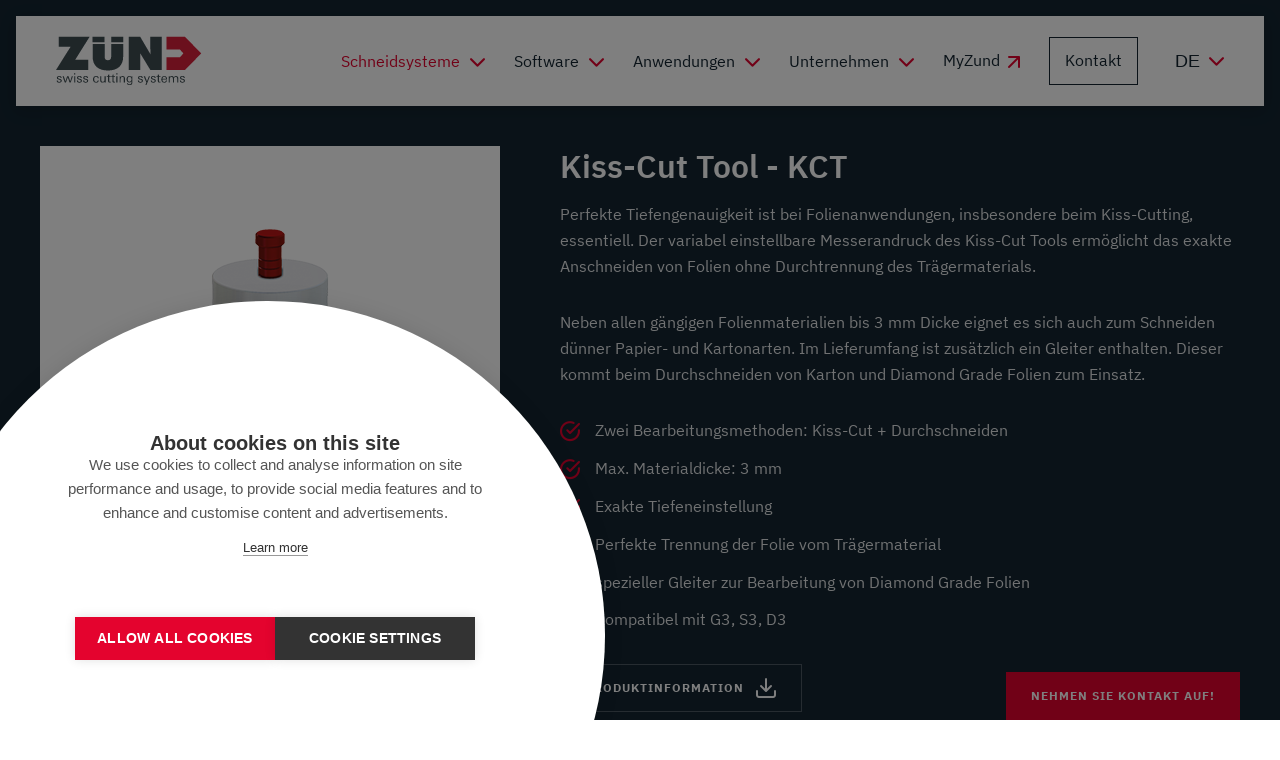

--- FILE ---
content_type: text/html; charset=UTF-8
request_url: https://www.zund.com/de/cutting-systeme/module-und-werkzeuge/kiss-cut-tool
body_size: 5356
content:

<!DOCTYPE html>
<html lang="de">
    <head><!-- Google Tag Manager -->
<script>(function(w,d,s,l,i){w[l]=w[l]||[];w[l].push({'gtm.start':
new Date().getTime(),event:'gtm.js'});var f=d.getElementsByTagName(s)[0],
j=d.createElement(s),dl=l!='dataLayer'?'&l='+l:'';j.async=true;j.src=
'//www.googletagmanager.com/gtm.js?id='+i+dl;f.parentNode.insertBefore(j,f);
})(window,document,'script','dataLayer','GTM-N9Z3XJX');</script>
<!-- End Google Tag Manager -->

        <meta charset="utf-8">
        <meta http-equiv="X-UA-Compatible" content="IE=edge">
        <meta name="viewport" content="width=device-width, initial-scale=1, user-scalable=no">
        <meta name="mobile-web-app-capable" content="yes">
        <meta name="facebook-domain-verification" content="uppq57fqsz3b7x9e6n2wh4a6aiilrl" />
<title>Kiss-Cut Tool - KCT</title><meta name="description" content="➡️ Der variabel einstellbare Messerandruck des Kiss-Cut Tools ermöglicht das exakte Anschneiden von Folien ohne Durchtrennung des Trägermaterials."/><meta name="keywords" content="Kiss-Cut, Folien schneiden, Sticker Produktion"/><meta name="robots" content="index,follow"/>                        <link rel="alternate" href="https://www.zund.com/de/cutting-systeme/module-und-werkzeuge/kiss-cut-tool"
                              hreflang="de"><link rel="alternate" href="https://www.zund.com/en/cutting-systems/modules-and-tools/kiss-cut-tool-kct"
                              hreflang="x-default"><link rel="alternate" href="https://www.zund.com/en/cutting-systems/modules-and-tools/kiss-cut-tool-kct"
                              hreflang="en">
                                            <link rel="alternate" href="https://www.zund.com/it/sistemi-di-taglio/moduli-e-utensili/kct-utensile-a-pressione-controllata"
                              hreflang="it">                        <link rel="alternate" href="https://www.zund.com/nl/snijsystemen/modules-en-gereedschappen/kiss-cut-tool-kct"
                              hreflang="nl">                        <link rel="alternate" href="https://www.zund.com/es/sistemas-de-corte/modulos-y-herramientas/kiss-cut-tool-kct"
                              hreflang="es">                        <link rel="alternate" href="https://www.zund.com/fr/systemes-de-coupe/modules-et-outils/kiss-cut-tool-kct"
                              hreflang="fr">                        <link rel="alternate" href="https://www.zund.com/pt/sistemas-de-corte/modulos-e-ferramentas/ferramenta-kiss-cut-kct"
                              hreflang="pt"><link rel="canonical" href="https://www.zund.com/de/cutting-systeme/module-und-werkzeuge/kiss-cut-tool"/>
        <meta name="revisit-after" content="2 days"/>
    
        <meta name="language" content="de"/>
        <meta name="publisher" content="MASSIVE ART WebServices GmbH"/>
        <meta name="author" content="Zünd Systemtechnik AG"/>
        <meta name="copyright" content="Zünd Systemtechnik AG"/>
        <meta name="audience" content="all"/>
        <meta name="distribution" content="global"/>
        <meta name="image" content="https://www.zund.com/uploads/media/1200x630/03/3293-preview-KCT.png?v=1-0"/>
    
        <meta name="DC.Title" content="Kiss-Cut Tool - KCT"/>
        <meta name="DC.Publisher" content="MASSIVE ART WebServices GmbH"/>
        <meta name="DC.Copyright" content="Zünd Systemtechnik AG"/>
    
        <meta name="twitter:card" content="summary"/>
        <meta name="twitter:url" content="https://www.zund.com/de/cutting-systeme/module-und-werkzeuge/kiss-cut-tool"/>
        <meta name="twitter:title" content="Kiss-Cut Tool - KCT"/>
        <meta name="twitter:description" content="➡️ Der variabel einstellbare Messerandruck des Kiss-Cut Tools ermöglicht das exakte Anschneiden von Folien ohne Durchtrennung des Trägermaterials."/>
        <meta name="twitter:image" content="https://www.zund.com/uploads/media/1200x630/03/3293-preview-KCT.png?v=1-0"/>
    
        <meta property="og:site_name" content="Zünd Systemtechnik AG"/>
        <meta property="og:url" content="https://www.zund.com/de/cutting-systeme/module-und-werkzeuge/kiss-cut-tool"/>
        <meta property="og:title" content="Kiss-Cut Tool - KCT"/>
        <meta property="og:image" content="https://www.zund.com/uploads/media/1200x630/03/3293-preview-KCT.png?v=1-0"/>
        <meta property="og:type" content="website"/>
        <meta property="og:description" content="➡️ Der variabel einstellbare Messerandruck des Kiss-Cut Tools ermöglicht das exakte Anschneiden von Folien ohne Durchtrennung des Trägermaterials."/>
        <meta property="og:locale" content="de"/>
            
        <link rel="apple-touch-icon" sizes="180x180" href="/images/favicons/apple-touch-icon.png">
<link rel="icon" type="image/png" sizes="32x32" href="/images/favicons/favicon-32x32.png">
<link rel="icon" type="image/png" sizes="16x16" href="/images/favicons/favicon-16x16.png">
<link rel="manifest" href="/images/favicons/site.webmanifest" crossorigin="use-credentials">
<link rel="mask-icon" href="/images/favicons/safari-pinned-tab.svg" color="#E4032E">
<meta name="msapplication-TileColor" content="#E4032E">
<meta name="theme-color" content="#E4032E">
        
        <link rel="stylesheet" href="/build/website/zuend/css/main.css">
            <link rel="stylesheet" href="/build/website/zuend/css/hubspot-form.css">
        
                    </head>
    <body id="scroll-animation-1"><!-- Google Tag Manager (noscript) -->
<noscript><iframe src="//www.googletagmanager.com/ns.html?id=GTM-N9Z3XJX"
height="0" width="0" style="display:none;visibility:hidden"></iframe></noscript>
<!-- End Google Tag Manager (noscript) -->

        <div class="page js-page has-contact-snippet"><nav id="navigation-1"
     class="navigation js-navigation"><div class="navigation-inner"><a href="https://www.zund.com/de"><img data-src="/images/zuend-logo.svg" alt="Zünd Systemtechnik AG" class="navigation-logo lazy"></a><div class="navigation-links-wrapper"><div class="navigation-links js-vh"><ul><li class="has-sub js-has-sub" class=""><a href="https://www.zund.com/de/cutting-systeme/digital-cutter"
                               class="js-navigation-main-link is-active"
                               data-tr-menu="Schneidsysteme">Schneidsysteme</a><div class="navigation-links-sub js-sub js-vh"><a href="https://www.zund.com/de/cutting-systeme/digital-cutter"
               class="navigation-links-sub-title js-navigation-sub-item"
               data-tr-menu="Schneidsysteme">Schneidsysteme</a><ul><li><a href="https://www.zund.com/de/cutting-systeme/digital-cutter"
                           class="js-navigation-sub-item"
                           data-tr-sub-menu="Digital Cutter"
                           data-tr-menu="Schneidsysteme">Digital Cutter</a></li><li><a href="https://www.zund.com/de/cutting-systeme/erfassungsmethoden"
                           class="js-navigation-sub-item"
                           data-tr-sub-menu="Erfassungsmethoden"
                           data-tr-menu="Schneidsysteme">Erfassungsmethoden</a></li><li><a href="https://www.zund.com/de/cutting-systeme/materialhandling"
                           class="js-navigation-sub-item"
                           data-tr-sub-menu="Materialhandling"
                           data-tr-menu="Schneidsysteme">Materialhandling</a></li><li><a href="https://www.zund.com/de/cutting-systeme/module-und-werkzeuge"
                           class="js-navigation-sub-item"
                           data-tr-sub-menu="Module und Werkzeuge"
                           data-tr-menu="Schneidsysteme">Module und Werkzeuge</a></li><li><a href="https://www.zund.com/de/cutting-systeme/zubehoer"
                           class="js-navigation-sub-item"
                           data-tr-sub-menu="Zubehör"
                           data-tr-menu="Schneidsysteme">Zubehör</a></li><li><a href="https://www.zund.com/de/cutting-systeme/digitales-schneiden"
                           class="js-navigation-sub-item"
                           data-tr-sub-menu="Digitales Schneiden"
                           data-tr-menu="Schneidsysteme">Digitales Schneiden</a></li><li class="is-productfinder"><a href="https://www.zund.com/de/cutting-systeme/produktfinder"
                           class="js-navigation-sub-item"
                           data-tr-sub-menu="Produktfinder"
                           data-tr-menu="Schneidsysteme">Produktfinder</a></li></ul></div></li><li class="has-sub js-has-sub" class=""><a href="https://www.zund.com/de/software"
                               class="js-navigation-main-link"
                               data-tr-menu="Software">Software</a><div class="navigation-links-sub js-sub js-vh"><a href="https://www.zund.com/de/software"
               class="navigation-links-sub-title js-navigation-sub-item"
               data-tr-menu="Software">Software</a><ul><li><a href="https://www.zund.com/de/software/zuend-cut-center"
                           class="js-navigation-sub-item"
                           data-tr-sub-menu="Zünd Cut Center"
                           data-tr-menu="Software">Zünd Cut Center</a></li><li><a href="https://www.zund.com/de/software/zuend-design-center"
                           class="js-navigation-sub-item"
                           data-tr-sub-menu="Zünd Design Center"
                           data-tr-menu="Software">Zünd Design Center</a></li><li><a href="https://www.zund.com/de/software/zuend-connect"
                           class="js-navigation-sub-item"
                           data-tr-sub-menu="Zünd Connect"
                           data-tr-menu="Software">Zünd Connect</a></li><li><a href="https://www.zund.com/de/software/primecenter"
                           class="js-navigation-sub-item"
                           data-tr-sub-menu="PrimeCenter"
                           data-tr-menu="Software">PrimeCenter</a></li><li><a href="https://www.zund.com/de/software/zuend-precut-center"
                           class="js-navigation-sub-item"
                           data-tr-sub-menu="Zünd PreCut Center"
                           data-tr-menu="Software">Zünd PreCut Center</a></li><li><a href="https://www.zund.com/de/software/mind"
                           class="js-navigation-sub-item"
                           data-tr-sub-menu="Mind"
                           data-tr-menu="Software">Mind</a></li></ul></div></li><li class="has-sub js-has-sub" class=""><a href="https://www.zund.com/de/anwendungen"
                               class="js-navigation-main-link"
                               data-tr-menu="Anwendungen">Anwendungen</a><div class="navigation-links-sub js-sub js-vh"><div class="navigation-links-sub-inner"><a href="https://www.zund.com/de/anwendungen" class="navigation-links-sub-title">Anwendungen</a><ul class="navigation-links-sub-columns"><li class="navigation-links-sub-column"><div class="navigation-links-sub-column-header"><div class="navigation-links-sub-column-title">
                                    Branchenlösungen
                                </div><div class="navigation-links-sub-column-question">
                                    In welcher Branche sind Sie tätig?
                                </div></div><div class="navigation-links-sub-column-wrapper"><ul><li><a href="https://www.zund.com/de/anwendungen/werbetechnik"
                                               class="js-navigation-sub-item"
                                               data-tr-sub-menu="Werbetechnik"
                                               data-tr-menu="Anwendungen">Werbetechnik</a></li><li><a href="https://www.zund.com/de/anwendungen/verpackung"
                                               class="js-navigation-sub-item"
                                               data-tr-sub-menu="Verpackung"
                                               data-tr-menu="Anwendungen">Verpackung</a></li><li><a href="https://www.zund.com/de/anwendungen/lederwaren"
                                               class="js-navigation-sub-item"
                                               data-tr-sub-menu="Lederwaren"
                                               data-tr-menu="Anwendungen">Lederwaren</a></li><li><a href="https://www.zund.com/de/anwendungen/bekleidung"
                                               class="js-navigation-sub-item"
                                               data-tr-sub-menu="Bekleidung"
                                               data-tr-menu="Anwendungen">Bekleidung</a></li><li><a href="https://www.zund.com/de/anwendungen/technische-textilien"
                                               class="js-navigation-sub-item"
                                               data-tr-sub-menu="Technische Textilien"
                                               data-tr-menu="Anwendungen">Technische Textilien</a></li><li><a href="https://www.zund.com/de/anwendungen/faserverbund-werkstoffe"
                                               class="js-navigation-sub-item"
                                               data-tr-sub-menu="Faserverbund-Werkstoffe"
                                               data-tr-menu="Anwendungen">Faserverbund-Werkstoffe</a></li></ul></div></li><li class="navigation-links-sub-column"><div class="navigation-links-sub-column-header"><div class="navigation-links-sub-column-title">
                                    Material
                                </div><div class="navigation-links-sub-column-question">
                                    Welches Material möchten Sie schneiden?
                                </div></div><div class="navigation-links-sub-column-wrapper"><ul><li><a href="https://www.zund.com/de/anwendungen/papier"
                                               class="js-navigation-sub-item"
                                               data-tr-sub-menu="Papier"
                                               data-tr-menu="Anwendungen">Papier</a></li><li><a href="https://www.zund.com/de/anwendungen/karton"
                                               class="js-navigation-sub-item"
                                               data-tr-sub-menu="Karton"
                                               data-tr-menu="Anwendungen">Karton</a></li><li><a href="https://www.zund.com/de/anwendungen/wellpappe"
                                               class="js-navigation-sub-item"
                                               data-tr-sub-menu="Wellpappe"
                                               data-tr-menu="Anwendungen">Wellpappe</a></li><li><a href="https://www.zund.com/de/anwendungen/hohlkammerplatten"
                                               class="js-navigation-sub-item"
                                               data-tr-sub-menu="Hohlkammerplatten"
                                               data-tr-menu="Anwendungen">Hohlkammerplatten</a></li><li><a href="https://www.zund.com/de/anwendungen/holz"
                                               class="js-navigation-sub-item"
                                               data-tr-sub-menu="Holz"
                                               data-tr-menu="Anwendungen">Holz</a></li><li><a href="https://www.zund.com/de/anwendungen/folien"
                                               class="js-navigation-sub-item"
                                               data-tr-sub-menu="Folien"
                                               data-tr-menu="Anwendungen">Folien</a></li><li><a href="https://www.zund.com/de/anwendungen/kunststoff"
                                               class="js-navigation-sub-item"
                                               data-tr-sub-menu="Kunststoff"
                                               data-tr-menu="Anwendungen">Kunststoff</a></li></ul><ul><li><a href="https://www.zund.com/de/anwendungen/gummi"
                                               class="js-navigation-sub-item"
                                               data-tr-sub-menu="Gummi"
                                               data-tr-menu="Anwendungen">Gummi</a></li><li><a href="https://www.zund.com/de/anwendungen/schaumstoff"
                                               class="js-navigation-sub-item"
                                               data-tr-sub-menu="Schaumstoff"
                                               data-tr-menu="Anwendungen">Schaumstoff</a></li><li><a href="https://www.zund.com/de/anwendungen/textil"
                                               class="js-navigation-sub-item"
                                               data-tr-sub-menu="Textil"
                                               data-tr-menu="Anwendungen">Textil</a></li><li><a href="https://www.zund.com/de/anwendungen/leder"
                                               class="js-navigation-sub-item"
                                               data-tr-sub-menu="Leder"
                                               data-tr-menu="Anwendungen">Leder</a></li><li><a href="https://www.zund.com/de/anwendungen/aluminium"
                                               class="js-navigation-sub-item"
                                               data-tr-sub-menu="Aluminium"
                                               data-tr-menu="Anwendungen">Aluminium</a></li><li><a href="https://www.zund.com/de/anwendungen/faserverstaerkte-kunststoffe"
                                               class="js-navigation-sub-item"
                                               data-tr-sub-menu="Faserverstärkte Kunststoffe"
                                               data-tr-menu="Anwendungen">Faserverstärkte Kunststoffe</a></li></ul></div></li></ul></div></div></li><li class="has-sub js-has-sub" class=""><a href="https://www.zund.com/de/unternehmen/ueber-zuend"
                               class="js-navigation-main-link"
                               data-tr-menu="Unternehmen">Unternehmen</a><div class="navigation-links-sub js-sub js-vh"><a href="https://www.zund.com/de/unternehmen/ueber-zuend"
               class="navigation-links-sub-title js-navigation-sub-item"
               data-tr-menu="Unternehmen">Unternehmen</a><ul><li><a href="https://www.zund.com/de/unternehmen/ueber-zuend"
                           class="js-navigation-sub-item"
                           data-tr-sub-menu="Über Zünd"
                           data-tr-menu="Unternehmen">Über Zünd</a></li><li><a href="https://www.zund.com/de/unternehmen/vertriebsnetzwerk"
                           class="js-navigation-sub-item"
                           data-tr-sub-menu="Vertriebsnetzwerk"
                           data-tr-menu="Unternehmen">Vertriebsnetzwerk</a></li><li><a href="https://www.zund.com/de/unternehmen/dienstleistungen"
                           class="js-navigation-sub-item"
                           data-tr-sub-menu="Dienstleistungen"
                           data-tr-menu="Unternehmen">Dienstleistungen</a></li><li><a href="https://www.zund.com/de/unternehmen/karriere"
                           class="js-navigation-sub-item"
                           data-tr-sub-menu="Karriere"
                           data-tr-menu="Unternehmen">Karriere</a></li><li><a href="https://www.zund.com/de/unternehmen/nachhaltigkeit"
                           class="js-navigation-sub-item"
                           data-tr-sub-menu="Nachhaltigkeit"
                           data-tr-menu="Unternehmen">Nachhaltigkeit</a></li><li><a href="https://www.zund.com/de/unternehmen/newsroom?selected=success-stories"
                           class="js-navigation-sub-item"
                           data-tr-sub-menu="Kundengeschichten"
                           data-tr-menu="Unternehmen">Kundengeschichten</a></li><li><a href="https://www.zund.com/de/unternehmen/newsroom?selected=news"
                           class="js-navigation-sub-item"
                           data-tr-sub-menu="News"
                           data-tr-menu="Unternehmen">News</a></li><li><a href="https://www.zund.com/de/unternehmen/newsroom?selected=exhibitions"
                           class="js-navigation-sub-item"
                           data-tr-sub-menu="Termine"
                           data-tr-menu="Unternehmen">Termine</a></li></ul></div></li><li><a href="https://my.zund.com/de/shop"
                                           class="navigation-tool-external"
                                           data-type="4"
                                           target="_blank">MyZund</a></li><li class=" is-button"><a href="https://www.zund.com/de/kontakt"
                               class="js-navigation-main-link"
                               data-tr-menu="Kontakt">Kontakt</a></li></ul></div><div class="navigation-tools js-tools"><label for="language-chooser" class="navigation-tool-urls"><select id="language-chooser" onchange="window.location.href = this.value;"><option value="https://www.zund.com/de/cutting-systeme/module-und-werkzeuge/kiss-cut-tool">de</option><option value="https://www.zund.com/en/cutting-systems/modules-and-tools/kiss-cut-tool-kct">
            en
        </option><option value="https://www.zund.com/it/sistemi-di-taglio/moduli-e-utensili/kct-utensile-a-pressione-controllata">
            it
        </option><option value="https://www.zund.com/nl/snijsystemen/modules-en-gereedschappen/kiss-cut-tool-kct">
            nl
        </option><option value="https://www.zund.com/es/sistemas-de-corte/modulos-y-herramientas/kiss-cut-tool-kct">
            es
        </option><option value="https://www.zund.com/fr/systemes-de-coupe/modules-et-outils/kiss-cut-tool-kct">
            fr
        </option><option value="https://www.zund.com/pt/sistemas-de-corte/modulos-e-ferramentas/ferramenta-kiss-cut-kct">
            pt
        </option></select><i class="icon-chevron-down"></i></label></div></div><button class="navigation-back js-back" type="button"><span>Zurück</span></button><button class="navigation-toggler hamburger hamburger--3dy js-toggler"
                type="button"
                aria-label="Menu"
                aria-expanded="false"><span class="hamburger-box"><span class="hamburger-inner"></span></span></button></div></nav><main class="content"><div class="module"><div class="module-inner"><div class="module-image-wrapper"><picture><source data-srcset="/uploads/media/440x/04/214-KCT.png?v=2-0 1x, /uploads/media/880x/04/214-KCT.png?v=2-0 2x"><img data-src="/uploads/media/440x/04/214-KCT.png?v=2-0"
                         alt="KCT"
                         title="KCT"
                         class="module-image lazy"></picture></div><div class="module-content"><h1 class="module-title">
                Kiss-Cut Tool - KCT
            </h1><div class="module-text text-editor"><p>Perfekte Tiefengenauigkeit ist bei Folienanwendungen, insbesondere beim Kiss-Cutting, essentiell. Der variabel einstellbare Messerandruck des Kiss-Cut Tools ermöglicht das exakte Anschneiden von Folien ohne Durchtrennung des Trägermaterials.</p><p>Neben allen gängigen Folienmaterialien bis 3 mm Dicke eignet es sich auch zum Schneiden dünner Papier- und Kartonarten. Im Lieferumfang ist zusätzlich ein Gleiter enthalten. Dieser kommt beim Durchschneiden von Karton und Diamond Grade Folien zum Einsatz.</p><ul><li>Zwei Bearbeitungsmethoden: Kiss-Cut + Durchschneiden</li><li>Max. Materialdicke: 3 mm</li><li>Exakte Tiefeneinstellung</li><li>Perfekte Trennung der Folie vom Trägermaterial</li><li>spezieller Gleiter zur Bearbeitung von Diamond Grade Folien</li><li>Kompatibel mit G3, S3, D3</li></ul></div><a href="/media/3930/download/pri_KCT_Kiss-cut%20Tool_1_DE-ch.pdf?v=1" class="button button--secondary-on-dark module-button"><span>Produktinformation</span><i class="icon-download"></i></a><div class="module-info-wrapper"><div class="module-info"><h2 class="module-info-title">Materialien</h2><div class="module-info-text text-editor"><p><a target="_self" href="https://www.zund.com/de/anwendungen/folien" title="Folien">Folien aller Art</a></p></div></div></div></div></div></div></main><footer class="footer"><a href="https://www.zund.com/de"><img data-src="/images/zuend-logo.svg" alt="Zünd Systemtechnik AG" class="footer-logo lazy"></a><div class="footer-socials"><a href="https://www.linkedin.com/company/zund-systemtechnik-ag" target="_blank">
            LinkedIn
        </a><a href="https://www.instagram.com/zundcutter_ch" target="_blank">
            Instagram
        </a><a href="https://twitter.com/zundcutter" target="_blank">
            Twitter
        </a><a href="https://www.facebook.com/ZundCutter" target="_blank">
            Facebook
        </a><a href="https://www.youtube.com/zundtube" target="_blank">
            YouTube
        </a><a href="https://www.pinterest.com/zundcutter/" target="_blank">
            Pinterest
        </a></div><ul class="footer-links"><li><a href="https://www.zund.com/de/impressum" title="Impressum/AGB">Impressum/AGB</a></li><li><a href="https://www.zund.com/de/datenschutz" title="Datenschutz">Datenschutz</a></li><li><a href="https://www.zund.com/de/presse" title="Presse">Presse</a></li><li><a href="https://reseller.zund.com" title="Reseller Area">Reseller Area</a></li></ul><form class="footer-newsletter js-footer-newsletter"
          action="https://zund.us7.list-manage.com/subscribe?u=616a3b4d90be7bfcc03107b64&id=ae784618b2"
          method="post"
          target="_blank"><label for="footer-email">Abonniere unseren Newsletter</label><input id="footer-email"
               type="email"
               name="MERGE0"
               placeholder="Deine E-Mail Adresse"><button type="submit" class="button tr-newsletter-submit"><span>Absenden</span></button></form></footer><a id="fixed-button-1" href="https://www.zund.com/de/kontakt" class="contact-disturber-button button" title="Kontakt"><span>Nehmen Sie Kontakt auf!</span></a></div>
                    
            <script src="/build/website/zuend/js/youtube-cookie-fix.js"></script>
            <script src="/build/website/zuend/js/main.js"></script>
            <script src="/build/website/zuend/js/modernizr.js" async defer></script>

                        <script type="text/javascript" src="https://www.google.com/recaptcha/api.js?hl=de" async defer></script>

            <script>
                web.startComponents([{"name":"scroll-animation","id":"scroll-animation-1","options":{}},{"name":"navigation","id":"navigation-1","options":{"startImmediately":true}},{"name":"fixed-button","id":"fixed-button-1","options":{}}]);
            </script>
            <script>
    var request = new XMLHttpRequest();
    request.open('POST', '/_sulu_target_group_hit');
    request.setRequestHeader('X-Forwarded-URL', document.URL);
    request.setRequestHeader('X-Forwarded-Referrer', document.referrer);
    request.setRequestHeader('X-Forwarded-UUID', 'bec4f3f7-5bdc-4f4d-937d-a36ba594b1dd');
    request.send();
</script>
</body>
</html>


--- FILE ---
content_type: text/css
request_url: https://www.zund.com/build/website/zuend/css/main.css
body_size: 62540
content:
a,abbr,acronym,address,applet,article,aside,audio,b,big,blockquote,body,canvas,caption,center,cite,code,dd,del,details,dfn,div,dl,dt,em,embed,fieldset,figcaption,figure,footer,form,h1,h2,h3,h4,h5,h6,header,hgroup,html,i,iframe,img,ins,kbd,label,legend,li,main,mark,menu,nav,object,ol,output,p,pre,q,ruby,s,samp,section,small,span,strike,strong,sub,summary,sup,table,tbody,td,tfoot,th,thead,time,tr,tt,u,ul,var,video{margin:0;padding:0;border:0;font-size:100%;font:inherit;vertical-align:baseline}article,aside,details,figcaption,figure,footer,header,hgroup,main,menu,nav,section{display:block}[hidden]{display:none}body{line-height:1}ol,ul{list-style:none}blockquote,q{quotes:none}blockquote:after,blockquote:before,q:after,q:before{content:"";content:none}table{border-collapse:collapse;border-spacing:0}.slick-slider{box-sizing:border-box;-webkit-touch-callout:none;-webkit-user-select:none;-moz-user-select:none;-ms-user-select:none;user-select:none;touch-action:pan-y;-webkit-tap-highlight-color:transparent}.slick-list,.slick-slider{position:relative;display:block}.slick-list{overflow:hidden;margin:0;padding:0}.slick-list:focus{outline:none}.slick-list.dragging{cursor:pointer;cursor:hand}.slick-slider .slick-list,.slick-slider .slick-track{transform:translateZ(0)}.slick-track{position:relative;left:0;top:0;display:block;margin-left:auto;margin-right:auto}.slick-track:after,.slick-track:before{content:"";display:table}.slick-track:after{clear:both}.slick-loading .slick-track{visibility:hidden}.slick-slide{float:left;height:100%;min-height:1px;display:none}[dir=rtl] .slick-slide{float:right}.slick-slide img{display:block}.slick-slide.slick-loading img{display:none}.slick-slide.dragging img{pointer-events:none}.slick-initialized .slick-slide{display:block}.slick-loading .slick-slide{visibility:hidden}.slick-vertical .slick-slide{display:block;height:auto;border:1px solid transparent}.slick-arrow.slick-hidden{display:none}.video-js .vjs-big-play-button .vjs-icon-placeholder:before,.video-js .vjs-modal-dialog,.vjs-button>.vjs-icon-placeholder:before,.vjs-modal-dialog .vjs-modal-dialog-content{position:absolute;top:0;left:0;width:100%;height:100%}.video-js .vjs-big-play-button .vjs-icon-placeholder:before,.vjs-button>.vjs-icon-placeholder:before{text-align:center}@font-face{font-family:VideoJS;src:url([data-uri]) format("woff");font-weight:400;font-style:normal}.video-js .vjs-big-play-button .vjs-icon-placeholder:before,.video-js .vjs-play-control .vjs-icon-placeholder,.vjs-icon-play{font-family:VideoJS;font-weight:400;font-style:normal}.video-js .vjs-big-play-button .vjs-icon-placeholder:before,.video-js .vjs-play-control .vjs-icon-placeholder:before,.vjs-icon-play:before{content:"\f101"}.vjs-icon-play-circle{font-family:VideoJS;font-weight:400;font-style:normal}.vjs-icon-play-circle:before{content:"\f102"}.video-js .vjs-play-control.vjs-playing .vjs-icon-placeholder,.vjs-icon-pause{font-family:VideoJS;font-weight:400;font-style:normal}.video-js .vjs-play-control.vjs-playing .vjs-icon-placeholder:before,.vjs-icon-pause:before{content:"\f103"}.video-js .vjs-mute-control.vjs-vol-0 .vjs-icon-placeholder,.vjs-icon-volume-mute{font-family:VideoJS;font-weight:400;font-style:normal}.video-js .vjs-mute-control.vjs-vol-0 .vjs-icon-placeholder:before,.vjs-icon-volume-mute:before{content:"\f104"}.video-js .vjs-mute-control.vjs-vol-1 .vjs-icon-placeholder,.vjs-icon-volume-low{font-family:VideoJS;font-weight:400;font-style:normal}.video-js .vjs-mute-control.vjs-vol-1 .vjs-icon-placeholder:before,.vjs-icon-volume-low:before{content:"\f105"}.video-js .vjs-mute-control.vjs-vol-2 .vjs-icon-placeholder,.vjs-icon-volume-mid{font-family:VideoJS;font-weight:400;font-style:normal}.video-js .vjs-mute-control.vjs-vol-2 .vjs-icon-placeholder:before,.vjs-icon-volume-mid:before{content:"\f106"}.video-js .vjs-mute-control .vjs-icon-placeholder,.vjs-icon-volume-high{font-family:VideoJS;font-weight:400;font-style:normal}.video-js .vjs-mute-control .vjs-icon-placeholder:before,.vjs-icon-volume-high:before{content:"\f107"}.video-js .vjs-fullscreen-control .vjs-icon-placeholder,.vjs-icon-fullscreen-enter{font-family:VideoJS;font-weight:400;font-style:normal}.video-js .vjs-fullscreen-control .vjs-icon-placeholder:before,.vjs-icon-fullscreen-enter:before{content:"\f108"}.video-js.vjs-fullscreen .vjs-fullscreen-control .vjs-icon-placeholder,.vjs-icon-fullscreen-exit{font-family:VideoJS;font-weight:400;font-style:normal}.video-js.vjs-fullscreen .vjs-fullscreen-control .vjs-icon-placeholder:before,.vjs-icon-fullscreen-exit:before{content:"\f109"}.vjs-icon-square{font-family:VideoJS;font-weight:400;font-style:normal}.vjs-icon-square:before{content:"\f10a"}.vjs-icon-spinner{font-family:VideoJS;font-weight:400;font-style:normal}.vjs-icon-spinner:before{content:"\f10b"}.video-js.video-js:lang(en-AU) .vjs-subs-caps-button .vjs-icon-placeholder,.video-js.video-js:lang(en-GB) .vjs-subs-caps-button .vjs-icon-placeholder,.video-js.video-js:lang(en-IE) .vjs-subs-caps-button .vjs-icon-placeholder,.video-js.video-js:lang(en-NZ) .vjs-subs-caps-button .vjs-icon-placeholder,.video-js .vjs-subs-caps-button .vjs-icon-placeholder,.video-js .vjs-subtitles-button .vjs-icon-placeholder,.vjs-icon-subtitles{font-family:VideoJS;font-weight:400;font-style:normal}.video-js.video-js:lang(en-AU) .vjs-subs-caps-button .vjs-icon-placeholder:before,.video-js.video-js:lang(en-GB) .vjs-subs-caps-button .vjs-icon-placeholder:before,.video-js.video-js:lang(en-IE) .vjs-subs-caps-button .vjs-icon-placeholder:before,.video-js.video-js:lang(en-NZ) .vjs-subs-caps-button .vjs-icon-placeholder:before,.video-js .vjs-subs-caps-button .vjs-icon-placeholder:before,.video-js .vjs-subtitles-button .vjs-icon-placeholder:before,.vjs-icon-subtitles:before{content:"\f10c"}.video-js .vjs-captions-button .vjs-icon-placeholder,.video-js:lang(en) .vjs-subs-caps-button .vjs-icon-placeholder,.video-js:lang(fr-CA) .vjs-subs-caps-button .vjs-icon-placeholder,.vjs-icon-captions{font-family:VideoJS;font-weight:400;font-style:normal}.video-js .vjs-captions-button .vjs-icon-placeholder:before,.video-js:lang(en) .vjs-subs-caps-button .vjs-icon-placeholder:before,.video-js:lang(fr-CA) .vjs-subs-caps-button .vjs-icon-placeholder:before,.vjs-icon-captions:before{content:"\f10d"}.video-js .vjs-chapters-button .vjs-icon-placeholder,.vjs-icon-chapters{font-family:VideoJS;font-weight:400;font-style:normal}.video-js .vjs-chapters-button .vjs-icon-placeholder:before,.vjs-icon-chapters:before{content:"\f10e"}.vjs-icon-share{font-family:VideoJS;font-weight:400;font-style:normal}.vjs-icon-share:before{content:"\f10f"}.vjs-icon-cog{font-family:VideoJS;font-weight:400;font-style:normal}.vjs-icon-cog:before{content:"\f110"}.video-js .vjs-play-progress,.video-js .vjs-volume-level,.vjs-icon-circle,.vjs-seek-to-live-control .vjs-icon-placeholder{font-family:VideoJS;font-weight:400;font-style:normal}.video-js .vjs-play-progress:before,.video-js .vjs-volume-level:before,.vjs-icon-circle:before,.vjs-seek-to-live-control .vjs-icon-placeholder:before{content:"\f111"}.vjs-icon-circle-outline{font-family:VideoJS;font-weight:400;font-style:normal}.vjs-icon-circle-outline:before{content:"\f112"}.vjs-icon-circle-inner-circle{font-family:VideoJS;font-weight:400;font-style:normal}.vjs-icon-circle-inner-circle:before{content:"\f113"}.vjs-icon-hd{font-family:VideoJS;font-weight:400;font-style:normal}.vjs-icon-hd:before{content:"\f114"}.video-js .vjs-control.vjs-close-button .vjs-icon-placeholder,.vjs-icon-cancel{font-family:VideoJS;font-weight:400;font-style:normal}.video-js .vjs-control.vjs-close-button .vjs-icon-placeholder:before,.vjs-icon-cancel:before{content:"\f115"}.video-js .vjs-play-control.vjs-ended .vjs-icon-placeholder,.vjs-icon-replay{font-family:VideoJS;font-weight:400;font-style:normal}.video-js .vjs-play-control.vjs-ended .vjs-icon-placeholder:before,.vjs-icon-replay:before{content:"\f116"}.vjs-icon-facebook{font-family:VideoJS;font-weight:400;font-style:normal}.vjs-icon-facebook:before{content:"\f117"}.vjs-icon-gplus{font-family:VideoJS;font-weight:400;font-style:normal}.vjs-icon-gplus:before{content:"\f118"}.vjs-icon-linkedin{font-family:VideoJS;font-weight:400;font-style:normal}.vjs-icon-linkedin:before{content:"\f119"}.vjs-icon-twitter{font-family:VideoJS;font-weight:400;font-style:normal}.vjs-icon-twitter:before{content:"\f11a"}.vjs-icon-tumblr{font-family:VideoJS;font-weight:400;font-style:normal}.vjs-icon-tumblr:before{content:"\f11b"}.vjs-icon-pinterest{font-family:VideoJS;font-weight:400;font-style:normal}.vjs-icon-pinterest:before{content:"\f11c"}.video-js .vjs-descriptions-button .vjs-icon-placeholder,.vjs-icon-audio-description{font-family:VideoJS;font-weight:400;font-style:normal}.video-js .vjs-descriptions-button .vjs-icon-placeholder:before,.vjs-icon-audio-description:before{content:"\f11d"}.video-js .vjs-audio-button .vjs-icon-placeholder,.vjs-icon-audio{font-family:VideoJS;font-weight:400;font-style:normal}.video-js .vjs-audio-button .vjs-icon-placeholder:before,.vjs-icon-audio:before{content:"\f11e"}.vjs-icon-next-item{font-family:VideoJS;font-weight:400;font-style:normal}.vjs-icon-next-item:before{content:"\f11f"}.vjs-icon-previous-item{font-family:VideoJS;font-weight:400;font-style:normal}.vjs-icon-previous-item:before{content:"\f120"}.video-js .vjs-picture-in-picture-control .vjs-icon-placeholder,.vjs-icon-picture-in-picture-enter{font-family:VideoJS;font-weight:400;font-style:normal}.video-js .vjs-picture-in-picture-control .vjs-icon-placeholder:before,.vjs-icon-picture-in-picture-enter:before{content:"\f121"}.video-js.vjs-picture-in-picture .vjs-picture-in-picture-control .vjs-icon-placeholder,.vjs-icon-picture-in-picture-exit{font-family:VideoJS;font-weight:400;font-style:normal}.video-js.vjs-picture-in-picture .vjs-picture-in-picture-control .vjs-icon-placeholder:before,.vjs-icon-picture-in-picture-exit:before{content:"\f122"}.video-js{display:block;vertical-align:top;box-sizing:border-box;color:#fff;background-color:#000;position:relative;padding:0;font-size:10px;line-height:1;font-weight:400;font-style:normal;font-family:Arial,Helvetica,sans-serif;word-break:normal}.video-js:-moz-full-screen{position:absolute}.video-js:-webkit-full-screen{width:100%!important;height:100%!important}.video-js[tabindex="-1"]{outline:none}.video-js *,.video-js :after,.video-js :before{box-sizing:inherit}.video-js ul{font-family:inherit;font-size:inherit;line-height:inherit;list-style-position:outside;margin:0}.video-js.vjs-4-3,.video-js.vjs-16-9,.video-js.vjs-fluid{width:100%;max-width:100%;height:0}.video-js.vjs-16-9{padding-top:56.25%}.video-js.vjs-4-3{padding-top:75%}.video-js.vjs-fill,.video-js .vjs-tech{width:100%;height:100%}.video-js .vjs-tech{position:absolute;top:0;left:0}body.vjs-full-window{padding:0;margin:0;height:100%}.vjs-full-window .video-js.vjs-fullscreen{position:fixed;overflow:hidden;z-index:1000;left:0;top:0;bottom:0;right:0}.video-js.vjs-fullscreen{width:100%!important;height:100%!important;padding-top:0!important}.video-js.vjs-fullscreen.vjs-user-inactive{cursor:none}.vjs-hidden{display:none!important}.vjs-disabled{opacity:.5;cursor:default}.video-js .vjs-offscreen{height:1px;left:-9999px;position:absolute;top:0;width:1px}.vjs-lock-showing{display:block!important;opacity:1;visibility:visible}.vjs-no-js{padding:20px;color:#fff;background-color:#000;font-size:18px;font-family:Arial,Helvetica,sans-serif;text-align:center;width:300px;height:150px;margin:0 auto}.vjs-no-js a,.vjs-no-js a:visited{color:#66a8cc}.video-js .vjs-big-play-button{font-size:3em;line-height:1.5em;height:1.63332em;width:3em;display:block;position:absolute;top:10px;left:10px;padding:0;cursor:pointer;opacity:1;border:.06666em solid #fff;background-color:#2b333f;background-color:rgba(43,51,63,.7);border-radius:.3em;transition:all .4s}.vjs-big-play-centered .vjs-big-play-button{top:50%;left:50%;margin-top:-.81666em;margin-left:-1.5em}.video-js .vjs-big-play-button:focus,.video-js:hover .vjs-big-play-button{border-color:#fff;background-color:#73859f;background-color:rgba(115,133,159,.5);transition:all 0s}.vjs-controls-disabled .vjs-big-play-button,.vjs-error .vjs-big-play-button,.vjs-has-started .vjs-big-play-button,.vjs-using-native-controls .vjs-big-play-button{display:none}.vjs-has-started.vjs-paused.vjs-show-big-play-button-on-pause .vjs-big-play-button{display:block}.video-js button{background:none;border:none;color:inherit;display:inline-block;font-size:inherit;line-height:inherit;text-transform:none;text-decoration:none;transition:none;-webkit-appearance:none;-moz-appearance:none;appearance:none}.vjs-control .vjs-button{width:100%;height:100%}.video-js .vjs-control.vjs-close-button{cursor:pointer;height:3em;position:absolute;right:0;top:.5em;z-index:2}.video-js .vjs-modal-dialog{background:rgba(0,0,0,.8);background:linear-gradient(180deg,rgba(0,0,0,.8),hsla(0,0%,100%,0));overflow:auto}.video-js .vjs-modal-dialog>*{box-sizing:border-box}.vjs-modal-dialog .vjs-modal-dialog-content{font-size:1.2em;line-height:1.5;padding:20px 24px;z-index:1}.vjs-menu-button{cursor:pointer}.vjs-menu-button.vjs-disabled{cursor:default}.vjs-workinghover .vjs-menu-button.vjs-disabled:hover .vjs-menu{display:none}.vjs-menu .vjs-menu-content{display:block;padding:0;margin:0;font-family:Arial,Helvetica,sans-serif;overflow:auto}.vjs-menu .vjs-menu-content>*{box-sizing:border-box}.vjs-scrubbing .vjs-control.vjs-menu-button:hover .vjs-menu{display:none}.vjs-menu li{list-style:none;margin:0;padding:.2em 0;line-height:1.4em;font-size:1.2em;text-align:center;text-transform:lowercase}.js-focus-visible .vjs-menu li.vjs-menu-item:hover,.vjs-menu li.vjs-menu-item:focus,.vjs-menu li.vjs-menu-item:hover{background-color:#73859f;background-color:rgba(115,133,159,.5)}.js-focus-visible .vjs-menu li.vjs-selected:hover,.vjs-menu li.vjs-selected,.vjs-menu li.vjs-selected:focus,.vjs-menu li.vjs-selected:hover{background-color:#fff;color:#2b333f}.vjs-menu li.vjs-menu-title{text-align:center;text-transform:uppercase;font-size:1em;line-height:2em;padding:0;margin:0 0 .3em;font-weight:700;cursor:default}.vjs-menu-button-popup .vjs-menu{display:none;position:absolute;bottom:0;width:10em;left:-3em;height:0;margin-bottom:1.5em;border-top-color:rgba(43,51,63,.7)}.vjs-menu-button-popup .vjs-menu .vjs-menu-content{background-color:#2b333f;background-color:rgba(43,51,63,.7);position:absolute;width:100%;bottom:1.5em;max-height:15em}.vjs-layout-tiny .vjs-menu-button-popup .vjs-menu .vjs-menu-content,.vjs-layout-x-small .vjs-menu-button-popup .vjs-menu .vjs-menu-content{max-height:5em}.vjs-layout-small .vjs-menu-button-popup .vjs-menu .vjs-menu-content{max-height:10em}.vjs-layout-medium .vjs-menu-button-popup .vjs-menu .vjs-menu-content{max-height:14em}.vjs-layout-huge .vjs-menu-button-popup .vjs-menu .vjs-menu-content,.vjs-layout-large .vjs-menu-button-popup .vjs-menu .vjs-menu-content,.vjs-layout-x-large .vjs-menu-button-popup .vjs-menu .vjs-menu-content{max-height:25em}.vjs-menu-button-popup .vjs-menu.vjs-lock-showing,.vjs-workinghover .vjs-menu-button-popup.vjs-hover .vjs-menu{display:block}.video-js .vjs-menu-button-inline{transition:all .4s;overflow:hidden}.video-js .vjs-menu-button-inline:before{width:2.222222222em}.video-js .vjs-menu-button-inline.vjs-slider-active,.video-js .vjs-menu-button-inline:focus,.video-js .vjs-menu-button-inline:hover,.video-js.vjs-no-flex .vjs-menu-button-inline{width:12em}.vjs-menu-button-inline .vjs-menu{opacity:0;height:100%;width:auto;position:absolute;left:4em;top:0;padding:0;margin:0;transition:all .4s}.vjs-menu-button-inline.vjs-slider-active .vjs-menu,.vjs-menu-button-inline:focus .vjs-menu,.vjs-menu-button-inline:hover .vjs-menu{display:block;opacity:1}.vjs-no-flex .vjs-menu-button-inline .vjs-menu{display:block;opacity:1;position:relative;width:auto}.vjs-no-flex .vjs-menu-button-inline.vjs-slider-active .vjs-menu,.vjs-no-flex .vjs-menu-button-inline:focus .vjs-menu,.vjs-no-flex .vjs-menu-button-inline:hover .vjs-menu{width:auto}.vjs-menu-button-inline .vjs-menu-content{width:auto;height:100%;margin:0;overflow:hidden}.video-js .vjs-control-bar{display:none;width:100%;position:absolute;bottom:0;left:0;right:0;height:3em;background-color:#2b333f;background-color:rgba(43,51,63,.7)}.vjs-has-started .vjs-control-bar{display:flex;visibility:visible;opacity:1;transition:visibility .1s,opacity .1s}.vjs-has-started.vjs-user-inactive.vjs-playing .vjs-control-bar{visibility:visible;opacity:0;transition:visibility 1s,opacity 1s}.vjs-controls-disabled .vjs-control-bar,.vjs-error .vjs-control-bar,.vjs-using-native-controls .vjs-control-bar{display:none!important}.vjs-audio.vjs-has-started.vjs-user-inactive.vjs-playing .vjs-control-bar{opacity:1;visibility:visible}.vjs-has-started.vjs-no-flex .vjs-control-bar{display:table}.video-js .vjs-control{position:relative;text-align:center;margin:0;padding:0;height:100%;width:4em;flex:none}.vjs-button>.vjs-icon-placeholder:before{font-size:1.8em;line-height:1.67}.video-js .vjs-control:focus,.video-js .vjs-control:focus:before,.video-js .vjs-control:hover:before{text-shadow:0 0 1em #fff}.video-js .vjs-control-text{border:0;clip:rect(0 0 0 0);height:1px;overflow:hidden;padding:0;position:absolute;width:1px}.vjs-no-flex .vjs-control{display:table-cell;vertical-align:middle}.video-js .vjs-custom-control-spacer{display:none}.video-js .vjs-progress-control{cursor:pointer;flex:auto;display:flex;align-items:center;min-width:4em;touch-action:none}.video-js .vjs-progress-control.disabled{cursor:default}.vjs-live .vjs-progress-control{display:none}.vjs-liveui .vjs-progress-control{display:flex;align-items:center}.vjs-no-flex .vjs-progress-control{width:auto}.video-js .vjs-progress-holder{flex:auto;transition:all .2s;height:.3em}.video-js .vjs-progress-control .vjs-progress-holder{margin:0 10px}.video-js .vjs-progress-control:hover .vjs-progress-holder{font-size:1.6666666666666667em}.video-js .vjs-progress-control:hover .vjs-progress-holder.disabled{font-size:1em}.video-js .vjs-progress-holder .vjs-load-progress,.video-js .vjs-progress-holder .vjs-load-progress div,.video-js .vjs-progress-holder .vjs-play-progress{position:absolute;display:block;height:100%;margin:0;padding:0;width:0}.video-js .vjs-play-progress{background-color:#fff}.video-js .vjs-play-progress:before{font-size:.9em;position:absolute;right:-.5em;top:-.333333333333333em;z-index:1}.video-js .vjs-load-progress{background:rgba(115,133,159,.5)}.video-js .vjs-load-progress div{background:rgba(115,133,159,.75)}.video-js .vjs-time-tooltip{background-color:#fff;background-color:hsla(0,0%,100%,.8);border-radius:.3em;color:#000;float:right;font-family:Arial,Helvetica,sans-serif;font-size:1em;padding:6px 8px 8px;pointer-events:none;position:absolute;top:-3.4em;visibility:hidden;z-index:1}.video-js .vjs-progress-holder:focus .vjs-time-tooltip{display:none}.video-js .vjs-progress-control:hover .vjs-progress-holder:focus .vjs-time-tooltip,.video-js .vjs-progress-control:hover .vjs-time-tooltip{display:block;font-size:.6em;visibility:visible}.video-js .vjs-progress-control.disabled:hover .vjs-time-tooltip{font-size:1em}.video-js .vjs-progress-control .vjs-mouse-display{display:none;position:absolute;width:1px;height:100%;background-color:#000;z-index:1}.vjs-no-flex .vjs-progress-control .vjs-mouse-display{z-index:0}.video-js .vjs-progress-control:hover .vjs-mouse-display{display:block}.video-js.vjs-user-inactive .vjs-progress-control .vjs-mouse-display{visibility:hidden;opacity:0;transition:visibility 1s,opacity 1s}.video-js.vjs-user-inactive.vjs-no-flex .vjs-progress-control .vjs-mouse-display{display:none}.vjs-mouse-display .vjs-time-tooltip{color:#fff;background-color:#000;background-color:rgba(0,0,0,.8)}.video-js .vjs-slider{position:relative;cursor:pointer;padding:0;margin:0 .45em;-webkit-touch-callout:none;-webkit-user-select:none;-moz-user-select:none;-ms-user-select:none;user-select:none;background-color:#73859f;background-color:rgba(115,133,159,.5)}.video-js .vjs-slider.disabled{cursor:default}.video-js .vjs-slider:focus{text-shadow:0 0 1em #fff;box-shadow:0 0 1em #fff}.video-js .vjs-mute-control{cursor:pointer;flex:none}.video-js .vjs-volume-control{cursor:pointer;margin-right:1em;display:flex}.video-js .vjs-volume-control.vjs-volume-horizontal{width:5em}.video-js .vjs-volume-panel .vjs-volume-control{visibility:visible;opacity:0;width:1px;height:1px;margin-left:-1px}.video-js .vjs-volume-panel{transition:width 1s}.video-js .vjs-volume-panel.vjs-hover .vjs-mute-control~.vjs-volume-control,.video-js .vjs-volume-panel.vjs-hover .vjs-volume-control,.video-js .vjs-volume-panel .vjs-volume-control.vjs-slider-active,.video-js .vjs-volume-panel .vjs-volume-control:active,.video-js .vjs-volume-panel:active .vjs-volume-control,.video-js .vjs-volume-panel:focus .vjs-volume-control{visibility:visible;opacity:1;position:relative;transition:visibility .1s,opacity .1s,height .1s,width .1s,left 0s,top 0s}.video-js .vjs-volume-panel.vjs-hover .vjs-mute-control~.vjs-volume-control.vjs-volume-horizontal,.video-js .vjs-volume-panel.vjs-hover .vjs-volume-control.vjs-volume-horizontal,.video-js .vjs-volume-panel .vjs-volume-control.vjs-slider-active.vjs-volume-horizontal,.video-js .vjs-volume-panel .vjs-volume-control:active.vjs-volume-horizontal,.video-js .vjs-volume-panel:active .vjs-volume-control.vjs-volume-horizontal,.video-js .vjs-volume-panel:focus .vjs-volume-control.vjs-volume-horizontal{width:5em;height:3em;margin-right:0}.video-js .vjs-volume-panel.vjs-hover .vjs-mute-control~.vjs-volume-control.vjs-volume-vertical,.video-js .vjs-volume-panel.vjs-hover .vjs-volume-control.vjs-volume-vertical,.video-js .vjs-volume-panel .vjs-volume-control.vjs-slider-active.vjs-volume-vertical,.video-js .vjs-volume-panel .vjs-volume-control:active.vjs-volume-vertical,.video-js .vjs-volume-panel:active .vjs-volume-control.vjs-volume-vertical,.video-js .vjs-volume-panel:focus .vjs-volume-control.vjs-volume-vertical{left:-3.5em;transition:left 0s}.video-js .vjs-volume-panel.vjs-volume-panel-horizontal.vjs-hover,.video-js .vjs-volume-panel.vjs-volume-panel-horizontal.vjs-slider-active,.video-js .vjs-volume-panel.vjs-volume-panel-horizontal:active{width:10em;transition:width .1s}.video-js .vjs-volume-panel.vjs-volume-panel-horizontal.vjs-mute-toggle-only{width:4em}.video-js .vjs-volume-panel .vjs-volume-control.vjs-volume-vertical{height:8em;width:3em;left:-3000em;transition:visibility 1s,opacity 1s,height 1s 1s,width 1s 1s,left 1s 1s,top 1s 1s}.video-js .vjs-volume-panel .vjs-volume-control.vjs-volume-horizontal{transition:visibility 1s,opacity 1s,height 1s 1s,width 1s,left 1s 1s,top 1s 1s}.video-js.vjs-no-flex .vjs-volume-panel .vjs-volume-control.vjs-volume-horizontal{width:5em;height:3em;visibility:visible;opacity:1;position:relative;transition:none}.video-js.vjs-no-flex .vjs-volume-control.vjs-volume-vertical,.video-js.vjs-no-flex .vjs-volume-panel .vjs-volume-control.vjs-volume-vertical{position:absolute;bottom:3em;left:.5em}.video-js .vjs-volume-panel{display:flex}.video-js .vjs-volume-bar{margin:1.35em .45em}.vjs-volume-bar.vjs-slider-horizontal{width:5em;height:.3em}.vjs-volume-bar.vjs-slider-vertical{width:.3em;height:5em;margin:1.35em auto}.video-js .vjs-volume-level{position:absolute;bottom:0;left:0;background-color:#fff}.video-js .vjs-volume-level:before{position:absolute;font-size:.9em}.vjs-slider-vertical .vjs-volume-level{width:.3em}.vjs-slider-vertical .vjs-volume-level:before{top:-.5em;left:-.3em}.vjs-slider-horizontal .vjs-volume-level{height:.3em}.vjs-slider-horizontal .vjs-volume-level:before{top:-.3em;right:-.5em}.video-js .vjs-volume-panel.vjs-volume-panel-vertical{width:4em}.vjs-volume-bar.vjs-slider-vertical .vjs-volume-level{height:100%}.vjs-volume-bar.vjs-slider-horizontal .vjs-volume-level{width:100%}.video-js .vjs-volume-vertical{width:3em;height:8em;bottom:8em;background-color:#2b333f;background-color:rgba(43,51,63,.7)}.video-js .vjs-volume-horizontal .vjs-menu{left:-2em}.vjs-poster{display:inline-block;vertical-align:middle;background-repeat:no-repeat;background-position:50% 50%;background-size:contain;background-color:#000;cursor:pointer;margin:0;padding:0;position:absolute;top:0;right:0;bottom:0;left:0;height:100%}.vjs-has-started .vjs-poster{display:none}.vjs-audio.vjs-has-started .vjs-poster{display:block}.vjs-using-native-controls .vjs-poster{display:none}.video-js .vjs-live-control{display:flex;align-items:flex-start;flex:auto;font-size:1em;line-height:3em}.vjs-no-flex .vjs-live-control{display:table-cell;width:auto;text-align:left}.video-js.vjs-liveui .vjs-live-control,.video-js:not(.vjs-live) .vjs-live-control{display:none}.video-js .vjs-seek-to-live-control{cursor:pointer;flex:none;display:inline-flex;height:100%;padding-left:.5em;padding-right:.5em;font-size:1em;line-height:3em;width:auto;min-width:4em}.vjs-no-flex .vjs-seek-to-live-control{display:table-cell;width:auto;text-align:left}.video-js.vjs-live:not(.vjs-liveui) .vjs-seek-to-live-control,.video-js:not(.vjs-live) .vjs-seek-to-live-control{display:none}.vjs-seek-to-live-control.vjs-control.vjs-at-live-edge{cursor:auto}.vjs-seek-to-live-control .vjs-icon-placeholder{margin-right:.5em;color:#888}.vjs-seek-to-live-control.vjs-control.vjs-at-live-edge .vjs-icon-placeholder{color:red}.video-js .vjs-time-control{flex:none;font-size:1em;line-height:3em;min-width:2em;width:auto;padding-left:1em;padding-right:1em}.video-js .vjs-current-time,.video-js .vjs-duration,.vjs-live .vjs-time-control,.vjs-no-flex .vjs-current-time,.vjs-no-flex .vjs-duration{display:none}.vjs-time-divider{display:none;line-height:3em}.vjs-live .vjs-time-divider{display:none}.video-js .vjs-play-control{cursor:pointer}.video-js .vjs-play-control .vjs-icon-placeholder{flex:none}.vjs-text-track-display{position:absolute;bottom:3em;left:0;right:0;top:0;pointer-events:none}.video-js.vjs-user-inactive.vjs-playing .vjs-text-track-display{bottom:1em}.video-js .vjs-text-track{font-size:1.4em;text-align:center;margin-bottom:.1em}.vjs-subtitles{color:#fff}.vjs-captions{color:#fc6}.vjs-tt-cue{display:block}video::-webkit-media-text-track-display{transform:translateY(-3em)}.video-js.vjs-user-inactive.vjs-playing video::-webkit-media-text-track-display{transform:translateY(-1.5em)}.video-js .vjs-fullscreen-control,.video-js .vjs-picture-in-picture-control{cursor:pointer;flex:none}.vjs-playback-rate .vjs-playback-rate-value,.vjs-playback-rate>.vjs-menu-button{position:absolute;top:0;left:0;width:100%;height:100%}.vjs-playback-rate .vjs-playback-rate-value{pointer-events:none;font-size:1.5em;line-height:2;text-align:center}.vjs-playback-rate .vjs-menu{width:4em;left:0}.vjs-error .vjs-error-display .vjs-modal-dialog-content{font-size:1.4em;text-align:center}.vjs-error .vjs-error-display:before{color:#fff;content:"X";font-family:Arial,Helvetica,sans-serif;font-size:4em;left:0;line-height:1;margin-top:-.5em;position:absolute;text-shadow:.05em .05em .1em #000;text-align:center;top:50%;vertical-align:middle;width:100%}.vjs-loading-spinner{display:none;position:absolute;top:50%;left:50%;margin:-25px 0 0 -25px;opacity:.85;text-align:left;border:6px solid rgba(43,51,63,.7);box-sizing:border-box;background-clip:padding-box;width:50px;height:50px;border-radius:25px;visibility:hidden}.vjs-seeking .vjs-loading-spinner,.vjs-waiting .vjs-loading-spinner{display:block;-webkit-animation:vjs-spinner-show 0s linear .3s forwards;animation:vjs-spinner-show 0s linear .3s forwards}.vjs-loading-spinner:after,.vjs-loading-spinner:before{content:"";position:absolute;margin:-6px;box-sizing:inherit;width:inherit;height:inherit;border-radius:inherit;opacity:1;border:inherit;border-color:#fff transparent transparent}.vjs-seeking .vjs-loading-spinner:after,.vjs-seeking .vjs-loading-spinner:before,.vjs-waiting .vjs-loading-spinner:after,.vjs-waiting .vjs-loading-spinner:before{-webkit-animation:vjs-spinner-spin 1.1s cubic-bezier(.6,.2,0,.8) infinite,vjs-spinner-fade 1.1s linear infinite;animation:vjs-spinner-spin 1.1s cubic-bezier(.6,.2,0,.8) infinite,vjs-spinner-fade 1.1s linear infinite}.vjs-seeking .vjs-loading-spinner:before,.vjs-waiting .vjs-loading-spinner:before{border-top-color:#fff}.vjs-seeking .vjs-loading-spinner:after,.vjs-waiting .vjs-loading-spinner:after{border-top-color:#fff;-webkit-animation-delay:.44s;animation-delay:.44s}@keyframes vjs-spinner-show{to{visibility:visible}}@-webkit-keyframes vjs-spinner-show{to{visibility:visible}}@keyframes vjs-spinner-spin{to{transform:rotate(1turn)}}@-webkit-keyframes vjs-spinner-spin{to{-webkit-transform:rotate(1turn)}}@keyframes vjs-spinner-fade{0%{border-top-color:#73859f}20%{border-top-color:#73859f}35%{border-top-color:#fff}60%{border-top-color:#73859f}to{border-top-color:#73859f}}@-webkit-keyframes vjs-spinner-fade{0%{border-top-color:#73859f}20%{border-top-color:#73859f}35%{border-top-color:#fff}60%{border-top-color:#73859f}to{border-top-color:#73859f}}.vjs-chapters-button .vjs-menu ul{width:24em}.video-js .vjs-subs-caps-button+.vjs-menu .vjs-captions-menu-item .vjs-menu-item-text .vjs-icon-placeholder{vertical-align:middle;display:inline-block;margin-bottom:-.1em}.video-js .vjs-subs-caps-button+.vjs-menu .vjs-captions-menu-item .vjs-menu-item-text .vjs-icon-placeholder:before{font-family:VideoJS;content:"\f10d";font-size:1.5em;line-height:inherit}.video-js .vjs-audio-button+.vjs-menu .vjs-main-desc-menu-item .vjs-menu-item-text .vjs-icon-placeholder{vertical-align:middle;display:inline-block;margin-bottom:-.1em}.video-js .vjs-audio-button+.vjs-menu .vjs-main-desc-menu-item .vjs-menu-item-text .vjs-icon-placeholder:before{font-family:VideoJS;content:" \f11d";font-size:1.5em;line-height:inherit}.video-js:not(.vjs-fullscreen).vjs-layout-small .vjs-audio-button,.video-js:not(.vjs-fullscreen).vjs-layout-small .vjs-captions-button,.video-js:not(.vjs-fullscreen).vjs-layout-small .vjs-chapters-button,.video-js:not(.vjs-fullscreen).vjs-layout-small .vjs-current-time,.video-js:not(.vjs-fullscreen).vjs-layout-small .vjs-descriptions-button,.video-js:not(.vjs-fullscreen).vjs-layout-small .vjs-duration,.video-js:not(.vjs-fullscreen).vjs-layout-small .vjs-playback-rate,.video-js:not(.vjs-fullscreen).vjs-layout-small .vjs-remaining-time,.video-js:not(.vjs-fullscreen).vjs-layout-small .vjs-subtitles-button,.video-js:not(.vjs-fullscreen).vjs-layout-small .vjs-time-divider,.video-js:not(.vjs-fullscreen).vjs-layout-small .vjs-volume-control,.video-js:not(.vjs-fullscreen).vjs-layout-tiny .vjs-audio-button,.video-js:not(.vjs-fullscreen).vjs-layout-tiny .vjs-captions-button,.video-js:not(.vjs-fullscreen).vjs-layout-tiny .vjs-chapters-button,.video-js:not(.vjs-fullscreen).vjs-layout-tiny .vjs-current-time,.video-js:not(.vjs-fullscreen).vjs-layout-tiny .vjs-descriptions-button,.video-js:not(.vjs-fullscreen).vjs-layout-tiny .vjs-duration,.video-js:not(.vjs-fullscreen).vjs-layout-tiny .vjs-playback-rate,.video-js:not(.vjs-fullscreen).vjs-layout-tiny .vjs-remaining-time,.video-js:not(.vjs-fullscreen).vjs-layout-tiny .vjs-subtitles-button,.video-js:not(.vjs-fullscreen).vjs-layout-tiny .vjs-time-divider,.video-js:not(.vjs-fullscreen).vjs-layout-tiny .vjs-volume-control,.video-js:not(.vjs-fullscreen).vjs-layout-x-small .vjs-audio-button,.video-js:not(.vjs-fullscreen).vjs-layout-x-small .vjs-captions-button,.video-js:not(.vjs-fullscreen).vjs-layout-x-small .vjs-chapters-button,.video-js:not(.vjs-fullscreen).vjs-layout-x-small .vjs-current-time,.video-js:not(.vjs-fullscreen).vjs-layout-x-small .vjs-descriptions-button,.video-js:not(.vjs-fullscreen).vjs-layout-x-small .vjs-duration,.video-js:not(.vjs-fullscreen).vjs-layout-x-small .vjs-playback-rate,.video-js:not(.vjs-fullscreen).vjs-layout-x-small .vjs-remaining-time,.video-js:not(.vjs-fullscreen).vjs-layout-x-small .vjs-subtitles-button,.video-js:not(.vjs-fullscreen).vjs-layout-x-small .vjs-time-divider,.video-js:not(.vjs-fullscreen).vjs-layout-x-small .vjs-volume-control{display:none}.video-js:not(.vjs-fullscreen).vjs-layout-small .vjs-volume-panel.vjs-volume-panel-horizontal.vjs-slider-active,.video-js:not(.vjs-fullscreen).vjs-layout-small .vjs-volume-panel.vjs-volume-panel-horizontal:active,.video-js:not(.vjs-fullscreen).vjs-layout-small .vjs-volume-panel.vjs-volume-panel-horizontal:hover,.video-js:not(.vjs-fullscreen).vjs-layout-tiny .vjs-volume-panel.vjs-volume-panel-horizontal.vjs-slider-active,.video-js:not(.vjs-fullscreen).vjs-layout-tiny .vjs-volume-panel.vjs-volume-panel-horizontal:active,.video-js:not(.vjs-fullscreen).vjs-layout-tiny .vjs-volume-panel.vjs-volume-panel-horizontal:hover,.video-js:not(.vjs-fullscreen).vjs-layout-x-small .vjs-volume-panel.vjs-volume-panel-horizontal.vjs-slider-active,.video-js:not(.vjs-fullscreen).vjs-layout-x-small .vjs-volume-panel.vjs-volume-panel-horizontal:active,.video-js:not(.vjs-fullscreen).vjs-layout-x-small .vjs-volume-panel.vjs-volume-panel-horizontal:hover{width:auto}.video-js:not(.vjs-fullscreen).vjs-layout-tiny .vjs-subs-caps-button,.video-js:not(.vjs-fullscreen).vjs-layout-x-small:not(.vjs-live) .vjs-subs-caps-button,.video-js:not(.vjs-fullscreen).vjs-layout-x-small:not(.vjs-liveui) .vjs-subs-caps-button{display:none}.video-js:not(.vjs-fullscreen).vjs-layout-tiny .vjs-custom-control-spacer,.video-js:not(.vjs-fullscreen).vjs-layout-x-small.vjs-liveui .vjs-custom-control-spacer{flex:auto;display:block}.video-js:not(.vjs-fullscreen).vjs-layout-tiny.vjs-no-flex .vjs-custom-control-spacer,.video-js:not(.vjs-fullscreen).vjs-layout-x-small.vjs-liveui.vjs-no-flex .vjs-custom-control-spacer{width:auto}.video-js:not(.vjs-fullscreen).vjs-layout-tiny .vjs-progress-control,.video-js:not(.vjs-fullscreen).vjs-layout-x-small.vjs-liveui .vjs-progress-control{display:none}.vjs-modal-dialog.vjs-text-track-settings{background-color:#2b333f;background-color:rgba(43,51,63,.75);color:#fff;height:70%}.vjs-text-track-settings .vjs-modal-dialog-content{display:table}.vjs-text-track-settings .vjs-track-settings-colors,.vjs-text-track-settings .vjs-track-settings-controls,.vjs-text-track-settings .vjs-track-settings-font{display:table-cell}.vjs-text-track-settings .vjs-track-settings-controls{text-align:right;vertical-align:bottom}@supports (display:grid){.vjs-text-track-settings .vjs-modal-dialog-content{display:grid;grid-template-columns:1fr 1fr;grid-template-rows:1fr;padding:20px 24px 0}.vjs-track-settings-controls .vjs-default-button{margin-bottom:20px}.vjs-text-track-settings .vjs-track-settings-controls{grid-column:1/-1}.vjs-layout-small .vjs-text-track-settings .vjs-modal-dialog-content,.vjs-layout-tiny .vjs-text-track-settings .vjs-modal-dialog-content,.vjs-layout-x-small .vjs-text-track-settings .vjs-modal-dialog-content{grid-template-columns:1fr}}.vjs-track-setting>select{margin-right:1em;margin-bottom:.5em}.vjs-text-track-settings fieldset{margin:5px;padding:3px;border:none}.vjs-text-track-settings fieldset span{display:inline-block}.vjs-text-track-settings fieldset span>select{max-width:7.3em}.vjs-text-track-settings legend{color:#fff;margin:0 0 5px}.vjs-text-track-settings .vjs-label{position:absolute;clip:rect(1px 1px 1px 1px);clip:rect(1px,1px,1px,1px);display:block;margin:0 0 5px;padding:0;border:0;height:1px;width:1px;overflow:hidden}.vjs-track-settings-controls button:active,.vjs-track-settings-controls button:focus{outline-style:solid;outline-width:medium;background-image:linear-gradient(0deg,#fff 88%,#73859f)}.vjs-track-settings-controls button:hover{color:rgba(43,51,63,.75)}.vjs-track-settings-controls button{background-color:#fff;background-image:linear-gradient(-180deg,#fff 88%,#73859f);color:#2b333f;cursor:pointer;border-radius:2px}.vjs-track-settings-controls .vjs-default-button{margin-right:1em}@media print{.video-js>:not(.vjs-tech):not(.vjs-poster){visibility:hidden}}.vjs-resize-manager{position:absolute;top:0;left:0;width:100%;height:100%;border:none;z-index:-1000}.js-focus-visible .video-js :focus:not(.focus-visible),.video-js .vjs-menu :focus:not(:focus-visible),.video-js :focus:not(:focus-visible){outline:none;background:none}.tag{display:block;position:relative;font-size:16px;line-height:26px;color:#454949;background:#fff;padding:2px 8px;border:1px solid #c4c8c8;border-radius:4px}@font-face{font-family:IBM Plex Sans;font-style:normal;font-weight:400;font-display:swap;src:url(/fonts/ibm-plex-sans/ibm-plex-sans-v14-latin-regular.woff2) format("woff2"),url(/fonts/ibm-plex-sans/ibm-plex-sans-v14-latin-regular.woff) format("woff")}@font-face{font-family:IBM Plex Sans;font-style:italic;font-weight:400;font-display:swap;src:url(/fonts/ibm-plex-sans/ibm-plex-sans-v14-latin-italic.woff2) format("woff2"),url(/fonts/ibm-plex-sans/ibm-plex-sans-v14-latin-italic.woff) format("woff")}@font-face{font-family:IBM Plex Sans;font-style:normal;font-weight:500;font-display:swap;src:url(/fonts/ibm-plex-sans/ibm-plex-sans-v14-latin-500.woff2) format("woff2"),url(/fonts/ibm-plex-sans/ibm-plex-sans-v14-latin-500.woff) format("woff")}@font-face{font-family:IBM Plex Sans;font-style:normal;font-weight:600;font-display:swap;src:url(/fonts/ibm-plex-sans/ibm-plex-sans-v14-latin-600.woff2) format("woff2"),url(/fonts/ibm-plex-sans/ibm-plex-sans-v14-latin-600.woff) format("woff")}@font-face{font-family:IBM Plex Sans;font-style:normal;font-weight:700;font-display:swap;src:url(/fonts/ibm-plex-sans/ibm-plex-sans-v14-latin-700.woff2) format("woff2"),url(/fonts/ibm-plex-sans/ibm-plex-sans-v14-latin-700.woff) format("woff")}@font-face{font-family:icomoon;src:url(/fonts/icomoon/fonts/icomoon.eot?63bfgw);src:url(/fonts/icomoon/fonts/icomoon.eot?63bfgw#iefix) format("embedded-opentype"),url(/fonts/icomoon/fonts/icomoon.ttf?63bfgw) format("truetype"),url(/fonts/icomoon/fonts/icomoon.woff?63bfgw) format("woff"),url(/fonts/icomoon/fonts/icomoon.svg?63bfgw#icomoon) format("svg");font-weight:400;font-style:normal;font-display:block}[class*=" icon-"],[class^=icon-]{font-family:icomoon!important;speak:none;font-style:normal;font-weight:400;font-variant:normal;text-transform:none;line-height:1;-webkit-font-smoothing:antialiased;-moz-osx-font-smoothing:grayscale}.icon-checkbox-circle-line:before{content:"\e91f"}.icon-close-circle-line:before{content:"\e920"}.icon-frame:before{content:"\e91e"}.icon-karte:before,.offices-toggler:after{content:"\e918"}.icon-liste:before,.offices-toggler.is-list:after{content:"\e919"}.icon-pin1:before,.offices-item:before,.open-positions-advertise-land:before{content:"\e91a"}.downloads-collection-file:after,.icon-download:before{content:"\e901"}.form-overlay .mfp-close:before,.icon-close:before,.live-demo-forms .mfp-close:before{content:"\e900"}.icon-arrow-down:before,:root .career-header-anchor-link:after{content:"\e902"}.icon-arrow-up:before{content:"\e903"}.header-detail-link-back:before,.header-link-back:before,.header-video-link-back:before,.icon-arrow-left:before,.product-header-link-back:before{content:"\e904"}.accordion-link:after,.apprenticeship-link:after,.article-box-content-link:after,.career-header-anchor-link:after,.career-header-intro-link:after,.contact-link:after,.events-card-content-link:after,.header-box-link:after,.icon-arrow-right:before,.modules-text-link:after,.news-room-card-content-link:after,.open-positions-advertise-more:after{content:"\e905"}.form-error:after,.icon-attention:before{content:"\e906"}.icon-check-circle:before,.text-editor ul li:before{content:"\e907"}.checkbox input:checked+.form-label:after,.icon-checkmark:before{content:"\e908"}.anchor-selector-label:after,.details-navigation-select-wrapper:after,.downloads-collections-dropdown:after,.icon-chevron-down:before,.navigation-links>ul>li.has-sub:after,.offices-content-filter:after,.open-positions-content-filter:after,.products-filter-label:after,.select-wrapper:after,.tools-filter-label:after,.ui-datepicker .ui-icon:after{content:"\e909"}.accordion-arrows .slick-arrow.slick-prev:after,.events-slider-arrows .slick-arrow.slick-prev:after,.icon-chevron-left:before,.navigation-back:before,.news-slider-arrows .slick-arrow.slick-prev:after,.numbers-slider-arrows .slick-arrow.slick-prev:after,.quote-arrows .slick-arrow.slick-prev:after,.success-stories-slider-arrows .slick-arrow.slick-prev:after{content:"\e90a"}.accordion-arrows .slick-arrow.slick-next:after,.events-slider-arrows .slick-arrow.slick-next:after,.icon-chevron-right:before,.news-slider-arrows .slick-arrow.slick-next:after,.numbers-slider-arrows .slick-arrow.slick-next:after,.quote-arrows .slick-arrow.slick-next:after,.success-stories-slider-arrows .slick-arrow.slick-next:after{content:"\e90b"}.icon-play:before{content:"\e90c"}.events-card-content-link:after,.icon-external:before,.navigation-tool-external[data-type="4"]:after,.news-room-card-content-link:after{content:"\e90d"}.article-box-image-social-icon-box[data-provider*=facebook]:before,.footer-socials a[href*=facebook]:before,.icon-fb:before,.news-room-card-image-social-icon-box[data-provider*=facebook]:before{content:"\e90e"}.icon-flikr:before{content:"\e90f"}.article-box-image-social-icon-box[data-provider*=instagram]:before,.footer-socials a[href*=instagram]:before,.icon-insta:before,.news-room-card-image-social-icon-box[data-provider*=instagram]:before{content:"\e910"}.article-box-image-social-icon-box[data-provider*=linkedin]:before,.footer-socials a[href*=linkedin]:before,.icon-linkedin:before,.news-room-card-image-social-icon-box[data-provider*=linkedin]:before{content:"\e911"}.icon-message-circle:before{content:"\e912"}.icon-pin:before{content:"\e913"}.footer-socials a[href*=pinterest]:before,.icon-pinterest:before{content:"\e914"}.accordion-item-pointer:after,.faq-accordion-toggle:after,.icon-plus:before{content:"\e915"}.article-box-image-social-icon-box[data-provider*=twitter]:before,.footer-socials a[href*=twitter]:before,.icon-Twitter:before,.news-room-card-image-social-icon-box[data-provider*=twitter]:before{content:"\e916"}.article-box-image-social-icon-box[data-provider*=youtube]:before,.footer-socials a[href*=youtube]:before,.icon-youtube:before,.news-room-card-image-social-icon-box[data-provider*=youtube]:before{content:"\e917"}.icon-minus:before,.is-open .accordion-item-pointer:after{content:"\e91b"}.form-files:after,.icon-upload:before{content:"\e91c"}.form-item-date:after,.icon-calendar:before{content:"\e91d"}.article-box-content-link,.button,.button-error,.contact-disturber-button,.details-content-button,.events-card-content-link,.form-inner .button-wrapper button,.form-overlay-form .button-wrapper button,.header-animation-homepage-button,.header-box-email-container button,.header-button,.image-map-content-button,.module-button,.modules-button,.modules-text-link,.navigation-back,.news-room-card-content-link,.offices-toggler,.product-header-button,.qline-highlight__item-video-button,.qline-interactive-image__hotspot,.qline-video__button,.tools-button{border:none;margin:0;padding:0;width:auto;overflow:visible;background:transparent;color:inherit;font:inherit;line-height:normal;-webkit-appearance:none;outline:0;cursor:pointer}.product-finder-card-title{word-wrap:break-word;overflow-wrap:break-word;-webkit-hyphens:auto;-ms-hyphens:auto;hyphens:auto}.accordion-video,.apprenticeship-bg,.error-background,.error-background:after,.gallery-slide-image-wrapper.has-gradient:before,.header-animation-homepage,.header-animation-homepage-video,.header-detail:before,.header-gradient-box,.header-gradient-box:before,.header-homepage__background,.header-video,.header:before,.live-demo-bg,.navigation:before,.qline-header__gradient,.qline-header__media,.qline-highlight__item-video-link,.qline-video__image-wrapper,.qline-video__inner:before{top:0;left:0;width:100%;height:100%}.qline-highlight__item-video-button,.qline-interactive-image__overlay,.qline-video__image{position:absolute;top:50%;left:50%;transform:translate(-50%,-50%)}.details-navigation-select,.downloads-collections-dropdown select,.form-item select,.offices-content-filter select,.open-positions-content-filter select,.products-filter,.tools-filter{margin:0;border:0;padding:0;display:inline-block;vertical-align:middle;white-space:normal;background:none;line-height:1;-webkit-appearance:none;-moz-appearance:none;appearance:none;border-radius:0;cursor:pointer}.details-navigation-select::-ms-expand,.downloads-collections-dropdown select::-ms-expand,.form-item select::-ms-expand,.offices-content-filter select::-ms-expand,.open-positions-content-filter select::-ms-expand,.products-filter::-ms-expand,.tools-filter::-ms-expand{display:none}.details-navigation-select:focus,.downloads-collections-dropdown select:focus,.form-item select:focus,.offices-content-filter select:focus,.open-positions-content-filter select:focus,.products-filter:focus,.tools-filter:focus{outline:0}.details-navigation-select-wrapper:after,.downloads-collections-dropdown:after,.offices-content-filter:after,.open-positions-content-filter:after,.products-filter-label:after,.select-wrapper:after,.tools-filter-label:after{display:inline-block;position:absolute;vertical-align:middle;top:50%;transform:translateY(-50%);font-family:icomoon;font-size:14px;right:20px;color:#e4032e;pointer-events:none}.details-navigation-select,.downloads-collections-dropdown select,.form-item select,.offices-content-filter select,.open-positions-content-filter select,.products-filter,.tools-filter{font-size:16px;line-height:26px;font-weight:400;color:#212525;position:relative;background:#fff;border:1px solid #c4c8c8}@media screen and (max-width:767px){.details-navigation-select,.downloads-collections-dropdown select,.form-item select,.offices-content-filter select,.open-positions-content-filter select,.products-filter,.tools-filter{font-size:14px;line-height:24px}}.accordion-link,.apprenticeship-link,.article-box-content-link,.article-box-image-social-icon-box:before,.career-header-anchor-link,.career-header-intro-link,.contact-data-link,.contact-link,.downloads-collection-file-title,.events-card-content-link,.footer-links a,.footer-socials a:before,.header-box-link,.header-detail-link-back,.header-link-back,.header-socials a:before,.header-video-link-back,.modules-text-link,.navigation-links-sub ul a,.navigation-links>ul>li>a,.navigation-tool-external,.news-room-card-content-link,.news-room-card-image-social-icon-box:before,.offices-item-link,.open-positions-advertise-more,.product-header-link-back{transition:color .2s ease-in}.accordion-header-subtitle:before,.apprenticeship-subtitle:before,.faq-subtitle:before,.interactive-picture-subtitle:before,.live-demo-forms-content-subtitle:before,.product-header-subtitle:before,.text-media-subtitle:before{content:"";position:absolute;display:block;width:60px;height:2px;left:-80px;top:50%;transform:translateY(-50%);margin-top:-1px;background:#e4032e}.header-detail-image:after,.header-detail-image:before,.header-image:after,.header-image:before{content:" ";display:table}.header-detail-image:after,.header-image:after{clear:both}.accordion-link,.article-box-content-link,.career-header-anchor-link,.career-header-intro-link,.contact-link,.events-card-content-link,.modules-text-link,.news-room-card-content-link,.open-positions-advertise-more{display:inline-flex;align-items:center;color:#e4032e}.accordion-link:after,.article-box-content-link:after,.career-header-anchor-link:after,.career-header-intro-link:after,.contact-link:after,.events-card-content-link:after,.modules-text-link:after,.news-room-card-content-link:after,.open-positions-advertise-more:after{font-family:icomoon;color:inherit;font-size:16px;margin-left:10px}.no-touchevents .accordion-link:hover,.no-touchevents .article-box-content-link:hover,.no-touchevents .career-header-anchor-link:hover,.no-touchevents .career-header-intro-link:hover,.no-touchevents .contact-link:hover,.no-touchevents .events-card-content-link:hover,.no-touchevents .modules-text-link:hover,.no-touchevents .news-room-card-content-link:hover,.no-touchevents .open-positions-advertise-more:hover{color:#142531}.header-detail-link-back,.header-link-back,.header-video-link-back,.product-header-link-back{display:inline-flex;align-items:center;color:#fff;font-size:16px;line-height:26px}.header-detail-link-back:before,.header-link-back:before,.header-video-link-back:before,.product-header-link-back:before{font-family:icomoon;color:inherit;font-size:16px;margin-right:10px}.button,.button-error,.contact-disturber-button,.details-content-button,.form-inner .button-wrapper button,.form-overlay-form .button-wrapper button,.header-animation-homepage-button,.header-button,.image-map-content-button,.module-button,.modules-button,.product-header-button,.tools-button{position:relative;display:inline-flex;align-items:center;height:48px;border:1px solid transparent;background:#e4032e;padding:12px 24px;font-size:12px;line-height:24px;font-weight:700;letter-spacing:1px;text-transform:uppercase;color:#fff}.form-inner .button-wrapper .no-touchevents button:hover,.form-overlay-form .button-wrapper .no-touchevents button:hover,.no-touchevents .button-error:hover,.no-touchevents .button:hover,.no-touchevents .contact-disturber-button:hover,.no-touchevents .details-content-button:hover,.no-touchevents .form-inner .button-wrapper button:hover,.no-touchevents .form-overlay-form .button-wrapper button:hover,.no-touchevents .header-animation-homepage-button:hover,.no-touchevents .header-button:hover,.no-touchevents .image-map-content-button:hover,.no-touchevents .module-button:hover,.no-touchevents .modules-button:hover,.no-touchevents .product-header-button:hover,.no-touchevents .tools-button:hover{background:linear-gradient(0deg,rgba(0,0,0,.12),rgba(0,0,0,.12)),#e4032e}.form-inner .button-wrapper :root button[disabled],.form-overlay-form .button-wrapper :root button[disabled],:root .button-error[disabled],:root .button[disabled],:root .contact-disturber-button[disabled],:root .details-content-button[disabled],:root .form-inner .button-wrapper button[disabled],:root .form-overlay-form .button-wrapper button[disabled],:root .header-animation-homepage-button[disabled],:root .header-button[disabled],:root .image-map-content-button[disabled],:root .module-button[disabled],:root .modules-button[disabled],:root .product-header-button[disabled],:root .tools-button[disabled]{background:rgba(0,0,0,.08);color:rgba(0,0,0,.24);pointer-events:none;cursor:default}.button--secondary{border:1px solid #b8bcc0;color:#142531;background:transparent}.button--secondary:after,.button--secondary:before{content:"";width:0;height:1px;position:absolute;transition:all .2s linear;background:#142531;transition-delay:0s}.button--secondary:before{right:-1px;top:-1px}.button--secondary:after{left:-1px;bottom:-1px}.button--secondary span:after,.button--secondary span:before{content:"";width:1px;height:0;position:absolute;transition:all .2s linear;background:#142531;transition-delay:.2s}.button--secondary span:before{left:-1px;top:-1px}.button--secondary span:after{right:-1px;bottom:-1px}.no-touchevents .button--secondary:hover:after,.no-touchevents .button--secondary:hover:before{width:calc(100% + 2px);transition-delay:.2s}.no-touchevents .button--secondary:hover span:after,.no-touchevents .button--secondary:hover span:before{height:calc(100% + 2px);transition-delay:0s}.no-touchevents .button--secondary:hover{background:transparent}.button--secondary-on-dark{border:1px solid hsla(0,0%,100%,.24);color:#fff;background:transparent}.button--secondary-on-dark:after,.button--secondary-on-dark:before{content:"";width:0;height:1px;position:absolute;transition:all .2s linear;background:#fff;transition-delay:0s}.button--secondary-on-dark:before{right:-1px;top:-1px}.button--secondary-on-dark:after{left:-1px;bottom:-1px}.button--secondary-on-dark span:after,.button--secondary-on-dark span:before{content:"";width:1px;height:0;position:absolute;transition:all .2s linear;background:#fff;transition-delay:.2s}.button--secondary-on-dark span:before{left:-1px;top:-1px}.button--secondary-on-dark span:after{right:-1px;bottom:-1px}.no-touchevents .button--secondary-on-dark:hover:after,.no-touchevents .button--secondary-on-dark:hover:before{width:calc(100% + 2px);transition-delay:.2s}.no-touchevents .button--secondary-on-dark:hover span:after,.no-touchevents .button--secondary-on-dark:hover span:before{height:calc(100% + 2px);transition-delay:0s}.no-touchevents .button--secondary-on-dark:hover{background:transparent}.button--dark{background:#142531}.no-touchevents .button--dark:hover{background:linear-gradient(0deg,rgba(0,0,0,.12),rgba(0,0,0,.12)),#142531}html{box-sizing:border-box;height:100%}html.no-overflow{overflow:hidden}*,:after,:before{box-sizing:inherit;-webkit-font-smoothing:antialiased;-moz-osx-font-smoothing:grayscale}body{display:flex;flex-direction:column;height:100%;font-size:18px;font-family:IBM Plex Sans;min-width:290px}body.no-overflow{overflow:hidden}@media screen and (max-width:560px){body{font-size:16px}}a{text-decoration:none;color:inherit}img{display:block;max-width:100%}b,strong{font-weight:700}em{font-style:italic}sub,sup{position:relative;vertical-align:baseline;font-size:75%;line-height:0}sup{top:-.5em}sub{bottom:-.25em}.content{flex:1 0 auto}.text-editor{font-size:18px;line-height:26px;font-weight:400;color:#454949}@media screen and (max-width:767px){.text-editor{font-size:16px;line-height:24px}}.text-editor ol:not(:last-child),.text-editor p:not(:last-child),.text-editor ul:not(:last-child){margin-bottom:30px}.text-editor li{padding-left:35px;margin-bottom:10px}.text-editor li:before{display:inline-block;position:relative;vertical-align:middle;margin-left:-35px;width:35px;font-size:20px;top:-1px;color:#e4032e}.text-editor ul li:before{font-family:icomoon}.text-editor ol{counter-reset:awesome-counter}.text-editor ol li{counter-increment:awesome-counter}.text-editor ol li:before{content:counter(awesome-counter) ". "}.text-editor a{color:#e4032e}.text-editor i{font-style:italic}.no-scroll{overflow:hidden}.play-button{position:absolute;display:flex;flex-direction:column;top:50%;left:50%;transform:translate(-50%,-50%);width:60px;height:56px;background:#e4032e;justify-content:center;text-align:center;pointer-events:none}.play-button i{font-size:24px;color:#fff}.has-background+.has-background{padding-top:0}.page{position:relative}.fade-up{opacity:0;transform:translateY(100px);transition:transform 1s ease,opacity 1s ease .2s}.fade-up.run-animation{opacity:1;transform:translateY(0)}img.lazy:not(.lazy--disable-fade){opacity:0}img.lazy:not(.lazy--disable-fade):not(.initial){transition:opacity 1s}img.lazy:not(.lazy--disable-fade):not([src]){visibility:hidden}img.lazy:not(.lazy--disable-fade).error,img.lazy:not(.lazy--disable-fade).initial,img.lazy:not(.lazy--disable-fade).loaded{opacity:1}.form-container--dark .form-item input,.form-container--dark .form-item select,.form-container--dark .form-item textarea{color:#fff;border-color:#74797c;background:hsla(0,0%,100%,.04)}.form-container--dark .form-item input:focus,.form-container--dark .form-item select:focus,.form-container--dark .form-item textarea:focus{border:1px solid #969c9c}.form-container--dark .form-item input::-webkit-input-placeholder,.form-container--dark .form-item select::-webkit-input-placeholder,.form-container--dark .form-item textarea::-webkit-input-placeholder{color:#969c9c}.form-container--dark .form-item input::-moz-placeholder,.form-container--dark .form-item select::-moz-placeholder,.form-container--dark .form-item textarea::-moz-placeholder{color:#969c9c}.form-container--dark .form-item input:-ms-input-placeholder,.form-container--dark .form-item select:-ms-input-placeholder,.form-container--dark .form-item textarea:-ms-input-placeholder{color:#969c9c}.form-container--dark .form-item input::-ms-input-placeholder,.form-container--dark .form-item select::-ms-input-placeholder,.form-container--dark .form-item textarea::-ms-input-placeholder{color:#969c9c}.form-container--dark .form-item input::placeholder,.form-container--dark .form-item select::placeholder,.form-container--dark .form-item textarea::placeholder{color:#969c9c}.form-container{background-color:#ececed;padding-top:100px}@media screen and (max-width:560px){.form-container{padding-top:40px}}.form-container--dark{background-color:#142531}.form-success{color:#142531;text-align:center}.form-container--dark .form-success{color:#fff}@media screen and (max-width:560px){.form-success{padding:50px 0}}.form-header{position:relative;display:block;text-align:center;max-width:570px;margin:120px auto 80px;padding:0 15px}.form-header p{display:block;font-size:24px;line-height:30px;font-weight:500;color:#142531;margin-bottom:15px}@media screen and (max-width:560px){.form-header p{font-size:20px;line-height:26px}}@media screen and (max-width:1440px){.form-header{margin-bottom:40px}}@media screen and (max-width:560px){.form-header{margin-bottom:20px}}.form-header-title{margin-bottom:20px}.form-free-text{font-size:16px;line-height:26px;font-weight:400;color:#142531;display:inline-block}@media screen and (max-width:767px){.form-free-text{font-size:14px;line-height:24px}}.form-container--dark .form-free-text{color:#fff}.form-inner,.form-overlay-form{position:relative;max-width:700px;margin:0 auto;padding:0 5px 120px}.form-inner .button-wrapper,.form-overlay-form .button-wrapper{direction:rtl;margin-top:10px}.form-inner .button-wrapper button,.form-overlay-form .button-wrapper button{direction:ltr}.form-inner .button-wrapper button.is-loading,.form-inner .button-wrapper button.is-loading:hover,.form-overlay-form .button-wrapper button.is-loading,.form-overlay-form .button-wrapper button.is-loading:hover{background-color:rgba(196,200,200,.4);border-color:rgba(196,200,200,.4);pointer-events:none}.form-item{position:relative;display:inline-block;vertical-align:top;margin-bottom:30px;width:100%;padding:0 10px}.form-item.form-width-half{width:50%}.form-item.form-width-one-third{width:33.3333%}.form-item.form-width-two-thirds{width:66.6666%}.form-item.form-width-one-quarter{width:25%}@media screen and (max-width:767px){.form-item.form-width-one-quarter{width:50%}}.form-item.form-width-three-quarters{width:75%}.form-item input{font-size:16px;line-height:26px;font-weight:400;color:#142531;position:relative;display:block;padding:16px 65px 16px 20px;width:100%;background:#fff;border:1px solid #c4c8c8;overflow:hidden;outline:0}@media screen and (max-width:767px){.form-item input{font-size:14px;line-height:24px}}.form-item input::-webkit-input-placeholder{color:#969c9c}.form-item input::-moz-placeholder{color:#969c9c}.form-item input:-ms-input-placeholder{color:#969c9c}.form-item input::-ms-input-placeholder{color:#969c9c}.form-item input::placeholder{color:#969c9c}.form-item input:focus{border:1px solid #969c9c}.form-item textarea{font-size:16px;line-height:26px;font-weight:400;color:#142531;position:relative;display:block;padding:16px 65px 16px 20px;width:100%;max-width:100%;min-height:150px;overflow:hidden;outline:0;resize:none;background:#fff;border:1px solid #c4c8c8}@media screen and (max-width:767px){.form-item textarea{font-size:14px;line-height:24px}}.form-item textarea::-webkit-input-placeholder{color:#969c9c}.form-item textarea::-moz-placeholder{color:#969c9c}.form-item textarea:-ms-input-placeholder{color:#969c9c}.form-item textarea::-ms-input-placeholder{color:#969c9c}.form-item textarea::placeholder{color:#969c9c}.form-item textarea:focus{border:1px solid #969c9c}.form-item select{padding:16px 65px 16px 20px;width:100%;position:relative;display:block;overflow:hidden}.form-item select::-webkit-input-placeholder{color:#969c9c}.form-item select::-moz-placeholder{color:#969c9c}.form-item select:-ms-input-placeholder{color:#969c9c}.form-item select::-ms-input-placeholder{color:#969c9c}.form-item select::placeholder{color:#969c9c}.form-item select:focus{border:1px solid #969c9c}.form-item iframe{border:1px solid transparent}@media screen and (max-width:560px){:root .form-item{width:100%}}.form-label{font-size:16px;line-height:26px;font-weight:400;color:#142531;display:inline-block;font-weight:500;margin-bottom:9px}@media screen and (max-width:767px){.form-label{font-size:14px;line-height:24px}}.form-label[for*=recaptcha]{display:none}.form-container--dark .form-label{color:#fff}@media screen and (max-width:560px){.form-label{margin-bottom:4px}}.form-item-optional{position:absolute;right:10px;top:5px;text-transform:uppercase;color:#969c9c;font-size:14px;letter-spacing:2px;line-height:14px;text-align:right}.select-wrapper{position:relative;display:block}.checkbox input[type=checkbox]{visibility:hidden;position:absolute;pointer-events:none}.checkbox input:checked+.form-label:after{color:#fff;position:absolute;font-family:icomoon}.checkbox input:checked+.form-label:before{background:#e4032e;border-color:#e4032e}.no-touchevents .checkbox input:checked+.form-label:hover:before{border-color:#e4032e}.checkbox input:disabled+.form-label{opacity:.3}.checkbox:before{display:none}.checkbox .form-label{font-size:16px;line-height:26px;font-weight:400;color:#142531;display:block;position:relative;padding-left:30px;text-transform:unset;cursor:pointer;padding-top:2px;opacity:1;transition:opacity .3s}@media screen and (max-width:767px){.checkbox .form-label{font-size:14px;line-height:24px}}.no-touchevents .checkbox .form-label:hover:before{border:1px solid #969c9c}.checkbox .form-label:after,.checkbox .form-label:before{content:"";position:absolute;transform:translateY(-50%);top:12px}.checkbox .form-label:before{width:22px;height:22px;left:0;border:1px solid #c4c8c8;background:#fff}.checkbox .form-label:after{font-size:14px;left:4px;font-weight:700}.form-container--dark .checkbox .form-label{color:#fff}.no-touchevents .form-container--dark .checkbox .form-label:hover:before:not(input:checked){border-color:#969c9c}.form-container--dark .checkbox .form-label:before{border-color:#74797c;background:hsla(0,0%,100%,.04)}.radio-buttons{display:block;position:relative;margin-top:12px}.radio-buttons input[type=radio]{visibility:hidden;position:absolute;pointer-events:none}.radio-buttons input:checked+.form-label:before{border:2px solid #e4032e}.radio-buttons input:checked+.form-label:after{background:#e4032e}.no-touchevents .radio-buttons input:checked+.form-label:hover:before{border:2px solid #e4032e}.radio-buttons input[value=""]+.form-label{display:none}.radio-buttons .form-label{font-size:16px;line-height:26px;font-weight:400;color:#142531;position:relative;display:inline-block;padding-left:40px;font-weight:300;text-transform:unset;margin:0;cursor:pointer}@media screen and (max-width:767px){.radio-buttons .form-label{font-size:14px;line-height:24px}}.no-touchevents .radio-buttons .form-label:hover:before{border:1px solid #969c9c}.radio-buttons .form-label:last-of-type{margin-right:0}.radio-buttons .form-label:before{content:"";position:absolute;width:24px;height:24px;left:0;border-radius:50%;top:-1px;background:#fff;font-weight:700;border:1px solid #c4c8c8}.radio-buttons .form-label:after{content:"";position:absolute;width:12px;height:12px;border-radius:50%;font-size:0;left:6px;top:5px}.form-container--dark .radio-buttons .form-label{color:#fff}.no-touchevents .form-container--dark .radio-buttons .form-label:hover:before{border-color:#969c9c}.form-container--dark .radio-buttons .form-label:before{border-color:#74797c;background:hsla(0,0%,100%,.04)}.radio-buttons .form-choice-item-wrapper{position:relative;display:block;margin-bottom:16px}.radio-buttons+.form-item-optional{display:none}.form-item-date{position:relative}.form-item-date:after{display:inline-block;position:absolute;vertical-align:middle;top:50%;transform:translateY(-50%);font-family:icomoon;font-size:20px;right:20px;color:#e4032e;pointer-events:none}.form-files{display:block;min-height:95px;position:relative;width:100%;background:#fff;border:1px dashed #c4c8c8;cursor:pointer;padding-top:10px;padding-left:10px;padding-right:10px;font-size:0}.no-touchevents .form-files:hover{border:1px dashed #969c9c}.form-files:after{position:absolute;top:50%;left:50%;transform:translate(-50%,-50%);color:#e4032e;font-family:icomoon;font-size:22px;z-index:1}.form-files.selected-files:after{display:none}.form-files.is-dragover{border:1px dashed #969c9c}.form-container--dark .form-files{background:hsla(0,0%,100%,.04);border-color:#74797c}.form-container--dark .form-files.is-dragover{border-color:#969c9c}.form-container--dark .form-files:after{color:#e4032e}.form-files-inner{display:block;margin-right:0;margin-left:-5px;width:calc(100% + 10px);pointer-events:none}.form-files-preview{display:inline-block;width:50%;height:80px;text-align:center;font-size:14px;padding-left:5px;padding-right:5px;padding-bottom:10px;z-index:2}@media screen and (max-width:560px){.form-files-preview{width:100%}}.form-files-preview-inner{display:flex;position:relative;width:100%;height:100%;background-color:#ececed;padding:10px 30px;vertical-align:middle;flex-direction:column;justify-content:center}.form-files-close{position:absolute;top:10px;right:10px;width:15px;height:15px;color:#e4032e;font-size:12px;pointer-events:auto}.form-container--dark .form-files-close{color:#e4032e}.form-files-preview-title{font-size:16px;line-height:26px;font-weight:400;color:#142531;display:block;width:100%;text-align:center;overflow:hidden;white-space:nowrap;text-overflow:ellipsis}@media screen and (max-width:767px){.form-files-preview-title{font-size:14px;line-height:24px}}.form-files-preview-data{color:#969c9c;font-size:12px;font-weight:700;letter-spacing:1px;line-height:12px;text-align:center;text-transform:uppercase}.form-files-preview-error{display:block;width:100%;color:#e4032e;font-size:12px;line-height:12px;text-align:center;overflow:hidden;white-space:nowrap}.form-container--dark .form-error input,.form-container--dark .form-error select,.form-container--dark .form-error textarea,.form-error input,.form-error select,.form-error textarea{border-color:#e4032e;color:#e4032e}.form-error input{padding-right:50px}.form-error .form-files{border-color:#e4032e}.form-error .checkbox .form-label,.form-error .radio-buttons .form-label{color:#e4032e}.form-error:after{position:absolute;top:50px;right:25px;color:#e4032e;font-family:icomoon;font-size:22px}.form-error.form-select-item:after{display:none}@media screen and (max-width:560px){.form-error:after{top:45px}}.form-error .form-item-date:after{display:none}.form-error-message,.form-error-message-dropzone{font-size:16px;line-height:26px;font-weight:400;color:#e4032e;margin-top:5px}@media screen and (max-width:767px){.form-error-message,.form-error-message-dropzone{font-size:14px;line-height:24px}}.form-error-message+.checkbox,.form-error-message+.radio-buttons{margin-top:10px}.form-checkbox-item.form-error:after,.form-radio-buttons-item.form-error:after{top:0}.g-recaptcha{display:inline-block}.g-recaptcha iframe{border:1px solid transparent;transition:border .35s ease}.g-recaptcha.form-error:after{content:""}.g-recaptcha.form-error iframe{border-color:#e4032e}.form-honung{display:none}
/*!
 * Hamburgers
 * @description Tasty CSS-animated hamburgers
 * @author Jonathan Suh @jonsuh
 * @site https://jonsuh.com/hamburgers
 * @link https://github.com/jonsuh/hamburgers
 */.hamburger{padding:10px;display:inline-block;cursor:pointer;transition-property:opacity,-webkit-filter;transition-property:opacity,filter;transition-property:opacity,filter,-webkit-filter;transition-duration:.15s;transition-timing-function:linear;font:inherit;color:inherit;text-transform:none;background-color:transparent;border:0;margin:0;overflow:visible}.hamburger.is-active:hover,.hamburger:hover{opacity:1}.hamburger.is-active .hamburger-inner,.hamburger.is-active .hamburger-inner:after,.hamburger.is-active .hamburger-inner:before{background-color:#e4032e}.hamburger-box{width:20px;height:14px;display:inline-block;position:relative}.hamburger-inner{display:block;top:50%;margin-top:-1px}.hamburger-inner,.hamburger-inner:after,.hamburger-inner:before{width:20px;height:2px;background-color:#fff;border-radius:4px;position:absolute;transition-property:transform;transition-duration:.15s;transition-timing-function:ease}.hamburger-inner:after,.hamburger-inner:before{content:"";display:block}.hamburger-inner:before{top:-6px}.hamburger-inner:after{bottom:-6px}.hamburger--3dy .hamburger-box{perspective:40px}.hamburger--3dy .hamburger-inner{transition:transform .15s cubic-bezier(.645,.045,.355,1),background-color 0s cubic-bezier(.645,.045,.355,1) .1s}.hamburger--3dy .hamburger-inner:after,.hamburger--3dy .hamburger-inner:before{transition:transform 0s cubic-bezier(.645,.045,.355,1) .1s}.hamburger--3dy.is-active .hamburger-inner{background-color:transparent!important;transform:rotateX(-180deg)}.hamburger--3dy.is-active .hamburger-inner:before{transform:translate3d(0,6px,0) rotate(45deg)}.hamburger--3dy.is-active .hamburger-inner:after{transform:translate3d(0,-6px,0) rotate(-45deg)}.mfp-bg{z-index:1042;overflow:hidden;background:#0b0b0b;opacity:.8}.mfp-bg,.mfp-wrap{top:0;left:0;width:100%;height:100%;position:fixed}.mfp-wrap{z-index:1043;outline:none!important;-webkit-backface-visibility:hidden}.mfp-container{text-align:center;position:absolute;width:100%;height:100%;left:0;top:0;padding:0 8px;box-sizing:border-box}.mfp-container:before{content:"";display:inline-block;height:100%;vertical-align:middle}.mfp-align-top .mfp-container:before{display:none}.mfp-content{position:relative;display:inline-block;vertical-align:middle;margin:0 auto;text-align:left;z-index:1045}.mfp-ajax-holder .mfp-content,.mfp-inline-holder .mfp-content{width:100%;cursor:auto}.mfp-ajax-cur{cursor:progress}.mfp-zoom-out-cur,.mfp-zoom-out-cur .mfp-image-holder .mfp-close{cursor:zoom-out}.mfp-zoom{cursor:pointer;cursor:zoom-in}.mfp-auto-cursor .mfp-content{cursor:auto}.mfp-arrow,.mfp-close,.mfp-counter,.mfp-preloader{-webkit-user-select:none;-moz-user-select:none;-ms-user-select:none;user-select:none}.mfp-loading.mfp-figure{display:none}.mfp-hide{display:none!important}.mfp-preloader{color:#ccc;position:absolute;top:50%;width:auto;text-align:center;margin-top:-.8em;left:8px;right:8px;z-index:1044}.mfp-preloader a{color:#ccc}.mfp-preloader a:hover{color:#fff}.mfp-s-error .mfp-content,.mfp-s-ready .mfp-preloader{display:none}button.mfp-arrow,button.mfp-close{overflow:visible;cursor:pointer;background:transparent;border:0;-webkit-appearance:none;display:block;outline:none;padding:0;z-index:1046;box-shadow:none;touch-action:manipulation}button::-moz-focus-inner{padding:0;border:0}.mfp-close{width:44px;height:44px;line-height:44px;position:absolute;right:0;top:0;text-decoration:none;text-align:center;opacity:.65;padding:0 0 18px 10px;color:#fff;font-style:normal;font-size:28px;font-family:Arial,Baskerville,monospace}.mfp-close:focus,.mfp-close:hover{opacity:1}.mfp-close:active{top:1px}.mfp-close-btn-in .mfp-close{color:#333}.mfp-iframe-holder .mfp-close,.mfp-image-holder .mfp-close{color:#fff;right:-6px;text-align:right;padding-right:6px;width:100%}.mfp-counter{position:absolute;top:0;right:0;color:#ccc;font-size:12px;line-height:18px;white-space:nowrap}.mfp-arrow{position:absolute;opacity:.65;top:50%;margin:-55px 0 0;padding:0;width:90px;height:110px;-webkit-tap-highlight-color:rgba(0,0,0,0)}.mfp-arrow:active{margin-top:-54px}.mfp-arrow:focus,.mfp-arrow:hover{opacity:1}.mfp-arrow:after,.mfp-arrow:before{content:"";display:block;width:0;height:0;position:absolute;left:0;top:0;margin-top:35px;margin-left:35px;border:inset transparent}.mfp-arrow:after{border-top-width:13px;border-bottom-width:13px;top:8px}.mfp-arrow:before{border-top-width:21px;border-bottom-width:21px;opacity:.7}.mfp-arrow-left{left:0}.mfp-arrow-left:after{border-right:17px solid #fff;margin-left:31px}.mfp-arrow-left:before{margin-left:25px;border-right:27px solid #3f3f3f}.mfp-arrow-right{right:0}.mfp-arrow-right:after{border-left:17px solid #fff;margin-left:39px}.mfp-arrow-right:before{border-left:27px solid #3f3f3f}.mfp-iframe-holder{padding-top:40px;padding-bottom:40px}.mfp-iframe-holder .mfp-content{line-height:0;width:100%;max-width:900px}.mfp-iframe-holder .mfp-close{top:-40px}.mfp-iframe-scaler{width:100%;height:0;overflow:hidden;padding-top:56.25%}.mfp-iframe-scaler iframe{position:absolute;display:block;top:0;left:0;width:100%;height:100%;box-shadow:0 0 8px rgba(0,0,0,.6);background:#000}img.mfp-img{width:auto;max-width:100%;height:auto;display:block;box-sizing:border-box;padding:40px 0;margin:0 auto}.mfp-figure,img.mfp-img{line-height:0}.mfp-figure:after{content:"";position:absolute;left:0;top:40px;bottom:40px;display:block;right:0;width:auto;height:auto;z-index:-1;box-shadow:0 0 8px rgba(0,0,0,.6);background:#444}.mfp-figure small{color:#bdbdbd;display:block;font-size:12px;line-height:14px}.mfp-figure figure{margin:0}.mfp-bottom-bar{margin-top:-36px;position:absolute;top:100%;left:0;width:100%;cursor:auto}.mfp-title{text-align:left;line-height:18px;color:#f3f3f3;word-wrap:break-word;padding-right:36px}.mfp-image-holder .mfp-content{max-width:100%}.mfp-gallery .mfp-image-holder .mfp-figure{cursor:pointer}@media screen and (max-height:300px),screen and (max-width:800px) and (orientation:landscape){.mfp-img-mobile .mfp-image-holder{padding-left:0;padding-right:0}.mfp-img-mobile img.mfp-img{padding:0}.mfp-img-mobile .mfp-figure:after{top:0;bottom:0}.mfp-img-mobile .mfp-figure small{display:inline;margin-left:5px}.mfp-img-mobile .mfp-bottom-bar{background:rgba(0,0,0,.6);bottom:0;margin:0;top:auto;padding:3px 5px;position:fixed;box-sizing:border-box}.mfp-img-mobile .mfp-bottom-bar:empty{padding:0}.mfp-img-mobile .mfp-counter{right:5px;top:3px}.mfp-img-mobile .mfp-close{top:0;right:0;width:35px;height:35px;line-height:35px;background:rgba(0,0,0,.6);position:fixed;text-align:center;padding:0}}@media (max-width:900px){.mfp-arrow{transform:scale(.75)}.mfp-arrow-left{transform-origin:0}.mfp-arrow-right{transform-origin:100%}.mfp-container{padding-left:6px;padding-right:6px}}.ui-datepicker{display:none;background:#fff;padding:5px;box-shadow:0 3px 15px 0 rgba(20,37,49,.2);border-radius:3px}.ui-datepicker .ui-datepicker-header{position:relative;padding:.6em 0}.ui-datepicker .ui-datepicker-next,.ui-datepicker .ui-datepicker-prev{position:absolute;top:8px;width:1.8em;height:1.8em}.ui-datepicker .ui-datepicker-prev{left:2px}.ui-datepicker .ui-datepicker-next{right:2px}.ui-datepicker .ui-datepicker-prev-hover{left:1px}.ui-datepicker .ui-datepicker-next-hover{right:1px}.ui-datepicker .ui-datepicker-next span,.ui-datepicker .ui-datepicker-prev span{display:block;position:absolute;left:50%;margin-left:-8px;top:50%;margin-top:-8px}.ui-datepicker .ui-datepicker-title{margin:0 2.3em;text-align:center;color:#142531;font-size:18px;line-height:26px}.ui-datepicker .ui-datepicker-title select{font-size:1em;margin:1px 0}.ui-datepicker select.ui-datepicker-month,.ui-datepicker select.ui-datepicker-year{width:45%}.ui-datepicker table{width:100%;font-size:.9em;border-collapse:collapse;margin:0 0 .4em}.ui-datepicker th{padding:.7em .3em;text-align:center;font-weight:700;border:0}.ui-datepicker td{border:0;padding:1px}.ui-datepicker td a,.ui-datepicker td span{display:block;padding:.2em;text-align:center;text-decoration:none;color:#000}.ui-datepicker .ui-datepicker-buttonpane{background-image:none;margin:.7em 0 0;padding:0 .2em;border-left:0;border-right:0;border-bottom:0}.ui-datepicker .ui-datepicker-buttonpane button{float:right;margin:.5em .2em .4em;cursor:pointer;padding:.2em .6em .3em;width:auto;overflow:visible}.ui-datepicker .ui-datepicker-buttonpane button.ui-datepicker-current{float:left}.ui-datepicker.ui-datepicker-multi{width:auto}.ui-datepicker-multi .ui-datepicker-group{float:left}.ui-datepicker-multi .ui-datepicker-group table{width:95%;margin:0 auto .4em}.ui-datepicker-multi-2 .ui-datepicker-group{width:50%}.ui-datepicker-multi-3 .ui-datepicker-group{width:33.3%}.ui-datepicker-multi-4 .ui-datepicker-group{width:25%}.ui-datepicker-multi .ui-datepicker-group-last .ui-datepicker-header,.ui-datepicker-multi .ui-datepicker-group-middle .ui-datepicker-header{border-left-width:0}.ui-datepicker-multi .ui-datepicker-buttonpane{clear:left}.ui-datepicker-row-break{clear:both;width:100%;font-size:0}.ui-datepicker-rtl{direction:rtl}.ui-datepicker-rtl .ui-datepicker-prev{right:40px;left:auto}.ui-datepicker-rtl .ui-datepicker-next{left:40px;right:auto}.ui-datepicker-rtl .ui-datepicker-prev:hover{right:1px;left:auto}.ui-datepicker-rtl .ui-datepicker-next:hover{left:1px;right:auto}.ui-datepicker-rtl .ui-datepicker-buttonpane{clear:right}.ui-datepicker-rtl .ui-datepicker-buttonpane button{float:left}.ui-datepicker-rtl .ui-datepicker-buttonpane button.ui-datepicker-current,.ui-datepicker-rtl .ui-datepicker-group{float:right}.ui-datepicker-rtl .ui-datepicker-group-last .ui-datepicker-header,.ui-datepicker-rtl .ui-datepicker-group-middle .ui-datepicker-header{border-right-width:0;border-left-width:1px}.ui-datepicker-calendar thead{color:#969c9c;font-size:12px;font-weight:700;letter-spacing:1px;line-height:12px;text-align:center;border-bottom:1px solid #ececed}.ui-datepicker-calendar thead th{padding-bottom:15px}.ui-datepicker-calendar tbody{color:#142531;font-size:12px;font-weight:700;letter-spacing:1px;line-height:12px;text-align:center}.ui-datepicker-calendar tbody td:not(.ui-state-disabled){position:relative;width:45px;height:50px;vertical-align:middle;cursor:pointer}.no-touchevents .ui-datepicker-calendar tbody td:not(.ui-state-disabled):hover:not(.ui-state-disabled){background-color:#c4c8c8}.ui-datepicker-calendar .ui-state-default{color:#142531;font-size:12px;font-weight:700;letter-spacing:1px;line-height:12px;text-align:center}.ui-datepicker-calendar .ui-datepicker-week-end .ui-state-default{color:#969c9c}.ui-datepicker-current-day{background-color:#142531}.ui-datepicker-current-day.ui-datepicker-week-end .ui-state-active,.ui-datepicker-current-day .ui-state-active{color:#fff}.ui-datepicker .ui-icon{transform:rotate(-90deg)}.ui-datepicker .ui-icon:after{font-family:icomoon;color:#e4032e;font-size:14px;cursor:pointer}.ui-datepicker-prev .ui-icon{transform:rotate(90deg)}.mfp-bg.is-blurred{background-color:transparent;-webkit-backdrop-filter:blur(2px);backdrop-filter:blur(2px)}.header{position:relative;min-height:440px;padding:190px 60px 90px;color:#fff;overflow:hidden}.header:before{position:absolute;content:"";background:linear-gradient(-90deg,transparent,rgba(0,0,0,.6))}.header.has-video{height:700px;padding:185px 130px}@media screen and (max-width:767px){.header.has-video{height:458px;padding:152px 20px}}.header.is-white{color:#142531}.header.is-white:before{background:rgba(236,236,237,.85)}@media screen and (max-width:1020px){.header{padding-left:0;padding-right:0}}@media screen and (max-width:560px){.header{padding-top:110px;padding-bottom:30px;min-height:360px}}.header-gradient-box{position:absolute;display:none;max-width:60%}.header-gradient-box:before{position:absolute;content:"";background:linear-gradient(90deg,#ececed,#ececed 70%,rgba(244,245,247,0))}.is-white .header-gradient-box{display:block}.header-animation-homepage-button-wrapper,.header-animation-homepage-inner,.header-inner{position:relative;margin:0 auto;max-width:1180px}@media screen and (max-width:1200px){.header-animation-homepage-button-wrapper,.header-animation-homepage-inner,.header-inner{padding:0 40px}}@media screen and (max-width:560px){.header-animation-homepage-button-wrapper,.header-animation-homepage-inner,.header-inner{padding:0 20px}}.header-video{position:absolute;-o-object-fit:cover;object-fit:cover}@media screen and (max-width:767px){.header-video-text-container{padding-inline:20px}}.header-video-text{background-color:#142531;margin:-125px 20px 0 auto;width:-webkit-fit-content;width:-moz-fit-content;width:fit-content;position:relative;z-index:6;padding:64px 24px}@media screen and (max-width:767px){.header-video-text{margin:-48px auto 0;padding:30px 20px 20px;border-radius:4px}}.header-image{position:absolute;min-width:100%;max-width:none;min-height:100%;left:50%;top:50%;transform:translate3d(-50%,-50%,0);z-index:-1}.header-link-back,.header-video-link-back{margin-bottom:18px;color:#fff}.is-white .header-link-back,.is-white .header-video-link-back{color:#454949}.no-touchevents .header-link-back:hover,.no-touchevents .header-video-link-back:hover{color:#e4032e}.header-video-link-back{color:#969c9c;z-index:6;position:relative}.header-title{font-size:56px;line-height:64px;font-weight:600;color:#fff;position:relative;max-width:700px}@media screen and (max-width:767px){.header-title{font-size:32px;line-height:36px}}.header-video-text .header-title{padding-left:30px}@media screen and (max-width:767px){.header-video-text .header-title{padding-left:0}}.is-white .header-title{color:#142531}.header-text{font-size:22px;line-height:32px;font-weight:400;color:hsla(0,0%,100%,.88);position:relative;margin:40px 0 0 30px;max-width:520px}@media screen and (max-width:767px){.header-text{font-size:18px;line-height:26px}}.header-text:before{position:absolute;content:"";bottom:calc(100% + 20px);right:100%;width:60px;height:2px;background-color:#e4032e}.header-video-text .header-text{margin:50px 0 0 60px}@media screen and (max-width:767px){.header-video-text .header-text{margin-left:0}}.is-white .header-text{color:#454949}@media screen and (max-width:1300px){.header-text{margin-left:0}.header-text:before{right:auto;left:0}}.header-content{position:relative;display:block}.is-inline .header-content{display:inline-block;width:calc(100% - 400px)}@media screen and (max-width:940px){.is-inline .header-content{width:calc(100% - 370px)}}@media screen and (max-width:767px){.is-inline .header-content{display:block;width:100%}}.header-box{position:relative;display:inline-block;max-width:380px;background-color:#142531;border-radius:5px;float:right;padding:30px}.header-box.is-product-finder{padding:25px 44px 25px 30px}@media screen and (max-width:940px){.header-box{max-width:350px}}@media screen and (max-width:767px){.header-box{display:block;float:unset;margin-top:40px}}@media screen and (max-width:560px){.header-box{padding:30px 20px 20px}.header-box.is-product-finder{padding:25px 20px 20px}}.header-box-sub-title{font-size:12px;line-height:20px;font-weight:500;letter-spacing:4px;color:#74797c;position:relative;text-transform:uppercase;white-space:nowrap;padding-left:80px;margin-bottom:20px}.header-box-sub-title:before{position:absolute;content:"";top:50%;left:0;transform:translateY(-50%);width:60px;height:2px;background-color:#e4032e}.header-box-title{font-size:24px;line-height:32px;font-weight:600;color:#fff;margin-bottom:20px}@media screen and (max-width:767px){.header-box-title{font-size:18px;line-height:26px}}.header-box-link{font-size:18px;line-height:26px;font-weight:400;color:hsla(0,0%,100%,.88);display:inline-block;color:#fff}@media screen and (max-width:767px){.header-box-link{font-size:16px;line-height:24px}}.header-box-link:after{position:relative;font-family:icomoon;color:#e4032e;font-size:16px;margin-left:10px;top:1px}.no-touchevents .header-box-link:hover{color:#e4032e}.header-box-email-container{position:relative;display:flex;width:100%}.header-box-email-container input{border:1px solid #74797c;background-color:hsla(0,0%,100%,.05);color:#fff;font-size:16px;line-height:26px;outline:none;width:100%;height:100%;padding:20px}.header-box-email-container input::-webkit-input-placeholder{color:#969c9c}.header-box-email-container input::-moz-placeholder{color:#969c9c}.header-box-email-container input:-ms-input-placeholder{color:#969c9c}.header-box-email-container input::-ms-input-placeholder{color:#969c9c}.header-box-email-container input::placeholder{color:#969c9c}.header-box-email-container input:focus{border-color:#969c9c}.header-box-email-container button{position:absolute;display:block;font-size:16px;color:#e4032e;right:0;top:50%;transform:translateY(-50%);height:100%;width:13%}.header-box-email-container button:before{position:absolute;display:block;left:50%;top:50%;transform:translate(-50%,-50%)}.header-product-finder-wrapper{position:fixed;display:flex;height:154px;width:40px;background-color:#e4032e;justify-content:center;align-items:center;bottom:170px;right:0;border-radius:5px 0 0 5px;z-index:10;transform:translateX(100%);opacity:1;transition:.25s ease-in;padding-left:3px}html[lang=es] .header-product-finder-wrapper,html[lang=fr] .header-product-finder-wrapper{height:204px}@media screen and (max-width:560px){.header-product-finder-wrapper{top:130px}}.header-product-finder-wrapper.is-visible{transform:translateX(0);opacity:1}.no-touchevents .header-product-finder-wrapper:hover{background:rgba(228,3,46,.85)}.header-product-finder-text{display:inline-block;position:relative;transform:rotate(-90deg);color:#fff;font-size:12px;font-weight:700;letter-spacing:1px;text-align:center;text-transform:uppercase;white-space:nowrap;z-index:100}.header-account{font-size:18px;line-height:26px;font-weight:400;color:#454949;position:relative;display:inline-block;max-width:380px;width:100%;background-color:#fff;border-radius:5px;float:right;padding:30px 30px 30px 40px}@media screen and (max-width:767px){.header-account{font-size:16px;line-height:24px}}@media screen and (max-width:1020px){.header-account{display:block;float:unset;margin-top:40px}}@media screen and (max-width:560px){.header-account{padding:30px 20px 20px}.header-account.is-product-finder{padding:25px 20px 20px}}.header-account-address{position:relative;display:block;margin-bottom:10px}.header-socials{position:relative;font-size:0;margin:30px auto 0}.header-socials a{position:relative;display:inline-block;vertical-align:top;width:60px;height:60px;border:1px solid #c4c8c8;text-align:center}.header-socials a:before{position:absolute;top:50%;left:0;width:100%;transform:translateY(-50%);font-family:icomoon;font-size:18px;color:#969c9c}.header-socials a:not(:first-child){border-left-width:0}.no-touchevents .header-socials a:hover:before{color:#e4032e}@media screen and (max-width:560px){.header-socials{max-width:240px;text-align:left}.header-socials a:nth-child(5){border-left-width:1px}.header-socials a:nth-child(n+5){border-top:0}}.header-account-contact{font-size:18px;line-height:26px;font-weight:400;color:#e4032e;transition:color .3s ease}@media screen and (max-width:767px){.header-account-contact{font-size:16px;line-height:24px}}.header-account-link{font-size:18px;line-height:26px;font-weight:400;color:#e4032e;display:block;margin-top:20px}@media screen and (max-width:767px){.header-account-link{font-size:16px;line-height:24px}}.header-account-link i{font-size:12px;margin-left:10px;vertical-align:middle}.footer{display:block;flex-shrink:0;background-color:#fff;padding-top:60px;text-align:center;font-size:0}@media screen and (max-width:560px){.footer.mobile-push{margin-bottom:60px}}.footer-logo{width:164px;margin:0 auto}@media screen and (max-width:560px){.footer-logo{width:105px}}.footer-socials{position:relative;margin:30px auto}.footer-socials a{position:relative;display:inline-block;width:60px;height:60px;border:1px solid #c4c8c8;text-align:center}.footer-socials a:before{position:absolute;top:50%;left:0;width:100%;transform:translateY(-50%);font-family:icomoon;font-size:18px;color:#969c9c}.footer-socials a:not(:first-child){border-left-width:0}.no-touchevents .footer-socials a:hover:before{color:#e4032e}@media screen and (max-width:560px){.footer-socials{max-width:240px;text-align:left}.footer-socials a:nth-child(5){border-left-width:1px}.footer-socials a:nth-child(n+5){border-top:0}}.footer-links li{display:inline-block;vertical-align:middle;margin:0 30px}.footer-links a{font-size:16px;line-height:26px;font-weight:400;color:#e4032e}@media screen and (max-width:767px){.footer-links a{font-size:14px;line-height:24px}}.no-touchevents .footer-links a:hover{color:#142531}@media screen and (max-width:560px){.footer-links li{display:block;margin-left:0;margin-right:0}.footer-links li:not(:last-child){margin-bottom:15px}}.footer-newsletter{display:flex;align-items:center;padding:20px 20px 20px 50px;background-color:#142531;max-width:940px;width:calc(100vw - 40px);margin:50px auto 0;min-width:290px}.footer-newsletter label{font-size:16px;line-height:26px;font-weight:400;color:#fff;font-weight:700;margin-right:auto;text-align:left}@media screen and (max-width:767px){.footer-newsletter label{font-size:14px;line-height:24px}}.footer-newsletter input[type=email]{height:48px;background:hsla(0,0%,100%,.05);border:1px solid #74797c;padding:0 20px;margin:0 10px;font-size:16px;line-height:26px;color:#fff;outline:0;min-width:210px;border-radius:0;box-shadow:none}.footer-newsletter input[type=email]::-webkit-input-placeholder{font-size:16px;line-height:26px;color:#969c9c}.footer-newsletter input[type=email]::-moz-placeholder{font-size:16px;line-height:26px;color:#969c9c}.footer-newsletter input[type=email]:-ms-input-placeholder{font-size:16px;line-height:26px;color:#969c9c}.footer-newsletter input[type=email]::-ms-input-placeholder{font-size:16px;line-height:26px;color:#969c9c}.footer-newsletter input[type=email]::placeholder{font-size:16px;line-height:26px;color:#969c9c}.footer-newsletter input[type=email]:focus{border-color:#969c9c}@media screen and (min-width:941px){.footer-newsletter input[type=email]{width:410px}.footer-newsletter button{width:160px}}@media screen and (max-width:940px){.footer-newsletter{padding:30px}.footer-newsletter input[type=email]{width:45%}}@media screen and (max-width:560px){.footer-newsletter{display:block;margin-top:30px}.footer-newsletter label{display:block;text-align:center;margin-bottom:28px}.footer-newsletter button,.footer-newsletter input[type=email]{width:100%;text-align:left}.footer-newsletter input[type=email]{margin:0 auto 10px}.has-contact-snippet .footer-newsletter{margin-bottom:40px}}.navigation{position:fixed;top:0;left:0;width:calc(100vw - 32px);margin:16px;z-index:80;transform:translateY(0);transition:transform .25s linear;background-color:#fff;box-shadow:0 4px 16px rgba(0,0,0,.16)}.navigation.headroom--unpinned,.navigation.is-hidden{transform:translateY(calc(-100% - 20px));margin:0 16px}.navigation.headroom--not-top:not(.headroom--unpinned):before,.navigation.is-white:before{opacity:1}.navigation.navigation-banner-space{position:absolute}.navigation.headroom--not-top{position:fixed}.navigation:before{opacity:0;pointer-events:none;position:absolute;content:"";border-radius:50%/20px;box-shadow:0 3px 6px rgba(0,0,0,.1);transition:opacity .25s linear}@media screen and (max-width:1023px){.navigation{width:calc(100% - 40px);margin:20px}}.navigation-inner{position:relative;display:flex;justify-content:space-between;align-items:center;width:100%;height:100%;color:#142531;padding:20px 40px;transition:background-color .25s linear}.headroom--not-top:not(.headroom--unpinned) .navigation-inner,.is-white .navigation-inner{background-color:#fff}@media screen and (max-width:1140px){.navigation-inner{padding-left:20px;padding-right:20px}}@media screen and (max-width:1023px){.navigation-inner{padding-top:14px;padding-bottom:14px}}.navigation-logo{height:50px}@media screen and (max-width:1140px){.navigation-logo{height:40px}}@media screen and (max-width:1023px){.navigation-logo{height:36px}}.navigation-links-wrapper{display:flex}.navigation-links>ul{position:relative;margin:0 auto;font-size:0}.navigation-links>ul>li{position:relative;display:inline-block;vertical-align:middle;margin:0 20px}.navigation-links>ul>li.has-sub{cursor:pointer;padding-right:20px}.navigation-links>ul>li.has-sub:after{position:absolute;bottom:4px;right:0;font-family:icomoon;font-size:15px;color:#e4032e}.navigation-links>ul>li.is-button a{border:1px solid #142531;padding:9px 15px;height:48px;transition:border-color .2s ease-in}.no-touchevents .navigation-links>ul>li.is-button a:hover{border-color:#e4032e}.navigation-links>ul>li>a{display:block;padding:0 5px;color:inherit;font-size:18px;line-height:26px}.navigation-links>ul>li>a.is-active{color:#e4032e}.is-sub .navigation-links>ul>li>a{opacity:0}@media screen and (max-width:1300px){.navigation-links>ul>li>a{font-size:16px}}@media screen and (min-width:1024px){.navigation-links{height:auto!important}.no-touchevents .navigation-links>ul>li:hover>a{color:#e4032e}.no-touchevents .navigation-links>ul>li:hover>.navigation-links-sub{display:block}}@media screen and (max-width:1300px){.navigation-links>ul>li{margin:0 12px}}@media screen and (max-width:1140px){.navigation-links>ul>li{margin:0 10px}}@media screen and (max-width:1050px){.navigation-links>ul>li{margin:0 8px}}@media screen and (max-width:1023px){.navigation-links{position:fixed;top:-20px;left:-20px;height:100vh;width:100vw;background:#ececed;padding:80px 40px 90px;transition:opacity .3s ease-in-out,left 0s;opacity:1}.navigation-links>ul{height:100%;overflow:hidden}.navigation-links>ul>li{display:block;margin:0;opacity:1;border-bottom:1px solid #c4c8c8}.navigation-links>ul>li.has-sub:after{bottom:50%;right:8px;transform:rotate(-90deg) translateX(-50%);line-height:10px}.navigation-links>ul>li:nth-last-child(2){border-bottom:none}.is-sub .navigation-links>ul>li{border-bottom:0}.navigation-links>ul>li.is-button{margin-top:20px;text-align:center;height:62px;border:none}.navigation-links>ul>li.is-button a{font-size:12px;font-weight:700;letter-spacing:1px;line-height:12px;text-transform:uppercase;padding:16px 0}.navigation-links>ul>li>a{font-size:22px;padding:20px 0 16px}.navigation:not(.is-open) .navigation-links{left:100vw;opacity:0;transition:opacity .3s ease-in-out,left 0s .4s}.navigation:not(.is-open) .navigation-links>ul{opacity:0}}.navigation-links-sub{visibility:hidden;pointer-events:none;cursor:default}.navigation-links-sub.is-open{visibility:visible;pointer-events:all}.navigation-links-sub li.is-productfinder{background-color:#e4032e;color:#fff;width:calc(100% + 60px);margin-left:-30px;margin-bottom:-20px;margin-top:20px;text-align:center;padding:11px 20px;border-bottom-left-radius:4px;border-bottom-right-radius:4px}.navigation-links-sub li.is-productfinder a{font-weight:600}.navigation-links-sub li.is-productfinder a.is-active,.no-touchevents .navigation-links-sub li.is-productfinder a:hover{color:#fff}@media screen and (max-width:1023px){.navigation-links-sub li.is-productfinder{width:calc(100% - 40px);margin-left:0;margin-bottom:0;border-bottom-left-radius:0;border-bottom-right-radius:0}}.navigation-links-sub ul a{display:block;font-size:16px;line-height:26px}.navigation-links-sub ul a.is-active,.no-touchevents .navigation-links-sub ul a:hover{color:#e4032e}@media screen and (min-width:1024px){.navigation-links-sub{position:absolute;left:-25px;padding-top:20px;top:100%;height:auto!important}.navigation-links-sub ul{background:#fff;border-radius:4px;padding:20px 30px;width:290px;box-shadow:0 4px 16px rgba(0,0,0,.16)}.navigation-links-sub li:not(:last-child){margin-bottom:10px}.has-sub:last-child .navigation-links-sub,.has-sub:nth-last-child(2) .navigation-links-sub{left:auto;right:-25px}}@media screen and (max-width:1023px){.navigation-links-sub{display:block;position:fixed;z-index:1;top:0;left:100vw;height:100vh;width:100vw;background:#ececed;padding:80px 20px;pointer-events:none;opacity:0;transition:left .25s linear,opacity .1s linear .25s}.navigation-links-sub ul a{padding:8px 0}.navigation-links-sub.is-open{pointer-events:all;left:0;opacity:1;transition:left .25s linear}}.navigation-links-sub-inner{display:block;font-size:16px;line-height:26px;height:100%}@media screen and (min-width:1024px){.navigation-links-sub-inner{background:#fff;border-radius:5px;box-shadow:0 4px 16px rgba(0,0,0,.16)}}@media screen and (max-width:1023px){.navigation-links-sub-inner{overflow:scroll}}.navigation-links-sub-columns{display:flex}@media screen and (min-width:1024px){.navigation-links-sub-columns{padding:0!important;width:auto!important}}.navigation-links-sub-columns ul{box-shadow:none;padding:0;border:none;width:auto}.navigation-links-sub-columns ul li{margin-top:10px}.navigation-links-sub-columns ul li:not(:last-child){margin-bottom:0}@media screen and (max-width:1023px){.navigation-links-sub-columns li a{padding:0}}@media screen and (max-width:320px){.navigation-links-sub-columns{display:block}}.navigation-links-sub-column{display:block;position:relative;margin-bottom:0!important}.navigation-links-sub-column ul{width:240px}@media screen and (min-width:1024px){.navigation-links-sub-column:after{content:"";position:absolute;width:1px;height:100%;top:0;right:0;background-color:#c4c8c8}.navigation-links-sub-column:last-child:after{display:none}}@media screen and (max-width:1023px){.navigation-links-sub-column{width:50%}.navigation-links-sub-column ul{width:100%}.navigation-links-sub-column:not(:first-child){margin-left:20px}}@media screen and (max-width:320px){.navigation-links-sub-column{width:100%;margin-top:20px}.navigation-links-sub-column:not(:first-child){margin-left:0}}.navigation-links-sub-column-header{border-radius:5px 5px 0 0;background-color:#ececed;padding:20px 30px}@media screen and (max-width:1023px){.navigation-links-sub-column-header{padding:20px 10px}}.navigation-links-sub-column-wrapper{display:flex;padding:16px 30px 30px}@media screen and (max-width:1023px){.navigation-links-sub-column-wrapper{display:block;padding:16px 10px 30px}}.navigation-links-sub-column-title{color:#454949;font-size:12px;font-weight:700;letter-spacing:1px;line-height:12px;text-transform:uppercase;margin-bottom:4px}.navigation-links-sub-column-question{color:#74797c;font-size:14px;line-height:24px}.navigation-links-sub-title{display:block;font-size:22px;line-height:30px;letter-spacing:-.5px;color:#969c9c;margin-bottom:20px}@media screen and (min-width:1024px){.navigation-links-sub-title{display:none}}.navigation-tools{display:flex;align-items:center;text-transform:uppercase;font-size:0}@media screen and (max-width:1023px){.navigation-tools{position:fixed;top:100vh;left:0;width:100vw;transform:translateY(-100%);padding:0 20px 20px;transition:opacity .1s linear;opacity:0;pointer-events:none}.is-open .navigation-tools{opacity:1;pointer-events:all;transition:opacity .1s linear .25s}}.navigation-tool-external[data-type="4"]:after{display:inline-block;vertical-align:middle;font-family:icomoon;font-size:12px;color:#e4032e;padding-left:8px}.no-touchevents .navigation-tool-external:hover{color:#e4032e}.navigation-tool-urls{position:relative;margin-left:25px}.navigation-tool-urls select{display:block;position:relative;font-size:18px;line-height:26px;text-transform:uppercase;-webkit-appearance:none;-moz-appearance:none;appearance:none;border:0;background:transparent;cursor:pointer;padding-right:24px;outline:0;color:#142531}.navigation-tool-urls select::-ms-expand{display:none}.navigation-tool-urls option{font-weight:400}.navigation-tool-urls i{font-size:15px;color:#e4032e;pointer-events:none}@media screen and (min-width:1024px){.navigation-tool-urls i{position:absolute;bottom:5px;right:0}}@media screen and (max-width:1200px){.navigation-tool-urls{margin-left:15px}}@media screen and (max-width:1023px){.navigation-tool-urls{display:flex;align-items:center;justify-content:center;width:auto;height:50px;border:1px solid #969c9c;margin-left:-1px;padding:0 20px;margin-bottom:40px}.navigation-tool-urls select{padding:0 7px;height:100%;font-size:12px;font-weight:700;letter-spacing:1px;line-height:12px}}.navigation-tool-urls-chooser{position:absolute;top:100%;left:0;padding-top:20px;display:none}.navigation-tool-urls-chooser ul{background:#fff;border-radius:5px;padding:20px;box-shadow:0 4px 16px rgba(0,0,0,.16)}.navigation-tool-urls-chooser a{display:block;font-size:16px;line-height:26px}.no-touchevents .navigation-tool-urls-chooser a:hover{color:#e4032e}.navigation-tool-urls:hover .navigation-tool-urls-chooser{display:block}@media screen and (max-width:1023px){.navigation-tool-urls-chooser{bottom:100%;top:auto;width:100%;text-align:center;padding-top:0;padding-bottom:10px}}.navigation-toggler{outline:0;position:absolute;top:8px;right:12px;height:48px;width:48px;cursor:pointer;background-color:#e4032e}.navigation-toggler.is-active{background-color:transparent}@media screen and (min-width:1024px){.navigation-toggler{display:none}}.navigation-back{font-size:0;position:absolute;top:10px;left:20px;padding:15px 0;opacity:0;pointer-events:none;transition:opacity .1s ease-out}.navigation:not(.is-open) .navigation-back{display:none}.navigation-back.is-visible{opacity:1;pointer-events:all;transition:opacity .2s ease-in .25s}.navigation-back:before,.navigation-back span{display:inline-block;vertical-align:middle}.navigation-back span{font-size:12px;line-height:1;letter-spacing:1px;text-transform:uppercase;font-weight:700}.navigation-back:before{font-family:icomoon;font-size:14px;color:#e4032e;margin-right:12px}@media screen and (min-width:1024px){.navigation-back{display:none}}.area{font-size:18px;line-height:26px;font-weight:400;color:#454949;position:relative;max-width:740px;padding:0 20px;margin:0 auto;text-align:center}@media screen and (max-width:767px){.area{font-size:16px;line-height:24px}}.area-title{font-size:40px;line-height:48px;font-weight:600;color:#142531}@media screen and (max-width:767px){.area-title{font-size:26px;line-height:32px}}.area-title+p{font-size:18px;line-height:26px;font-weight:400;color:#454949;margin-top:25px}@media screen and (max-width:767px){.area-title+p{font-size:16px;line-height:24px}}.area-title.area-title-secondary{font-size:40px;line-height:48px;font-weight:600;color:#fff}@media screen and (max-width:767px){.area-title.area-title-secondary{font-size:26px;line-height:32px}}.area-title.area-title-secondary+p{font-size:18px;line-height:26px;font-weight:400;color:#fff}@media screen and (max-width:767px){.area-title.area-title-secondary+p{font-size:16px;line-height:24px}}.product-header{position:relative;display:block;padding-top:106px;margin-bottom:148px}@media screen and (max-width:940px){.product-header{margin-bottom:0}}@media screen and (max-width:560px){.product-header{padding-top:70px}}.product-header-background{position:absolute;display:block;left:0;top:0;width:84%;max-width:1600px;height:100%;background:#ececed;z-index:-1;transform:translateX(-100%);transition:transform .5s ease-in-out}.product-header-background.run-animation{transform:translateX(0)}.is-dark .product-header-background{background:#142531}@media screen and (min-width:1921px){.product-header-background{max-width:calc((100vw - 1630px)/2 + 1350px)}}@media screen and (max-width:940px){.product-header-background{width:100%;height:calc(100% - 48px)}}.product-header-type{position:absolute;left:0;top:24px;opacity:0;transition:opacity .1s ease-in-out}.product-header-type svg{display:block;width:100%;height:auto}.product-header-type.run-animation{opacity:1}.product-header-type.run-animation path{stroke-dasharray:3170;stroke-dashoffset:3170;-webkit-animation:svgAnimation 2s ease-in-out forwards;animation:svgAnimation 2s ease-in-out forwards}@media screen and (max-width:940px){.product-header-type{width:85%}}@media screen and (max-width:560px){.product-header-type{width:90%;top:-30px}}.product-header-wrapper{position:relative;z-index:4;display:block;max-width:1630px;margin:0 auto}.product-header-inner{position:relative;z-index:10;display:block;padding:80px 30px 98px 160px;font-size:0;overflow:hidden}@media screen and (max-width:1439px){.product-header-inner{padding-left:40px;width:84%}}@media screen and (max-width:940px){.product-header-inner{width:100%}}.product-header-subtitle{font-size:12px;line-height:20px;font-weight:500;letter-spacing:4px;color:#74797c;position:absolute;top:130px;right:5%;text-transform:uppercase;transform:translateY(-50px);transition:opacity 1.5s ease,transform 2s ease-in-out;opacity:0}.product-header-subtitle.run-animation{transform:translateY(0)}.product-header-subtitle.fade-in{opacity:1}@media screen and (min-width:1921px){.product-header-subtitle{right:100px}}@media screen and (max-width:940px){.product-header-subtitle{position:relative;display:block;right:auto;top:0;margin:0 0 20px 80px}}.product-header-text-wrapper{position:relative;display:block;width:100%;max-width:460px;padding-right:30px;font-size:0;margin-top:53px}.product-header-image-container{position:absolute;z-index:5;top:70px;right:16px;max-width:48%;height:100%}@media screen and (max-width:940px){.product-header-image-container{position:relative;max-width:none;right:0;padding:0 20px;top:100%}}.product-header-image{width:100%;height:100%;-o-object-fit:contain;object-fit:contain;opacity:0;transform:translateY(50px);transition:opacity 1.5s ease,transform 2s ease-in-out}.is-dark .product-header-image{-o-object-fit:cover;object-fit:cover}.product-header-image.run-animation{transform:translateY(0)}.product-header-image.fade-in{opacity:1}@media screen and (max-width:940px){.product-header-image{margin-top:-48px}}.product-header-link-back{opacity:0;color:#969c9c;margin-bottom:15px;transform:translateY(-50px);transition:opacity 1.5s ease,transform 2s ease-in-out,color .2s ease-in}.product-header-link-back.run-animation{transform:translateY(0)}.product-header-link-back.fade-in{opacity:1}.no-touchevents .product-header-link-back:hover{color:#e4032e}@media screen and (max-width:940px){.product-header-link-back{position:absolute;top:30px}}.product-header-title{font-size:64px;line-height:72px;font-weight:600;color:#142531;letter-spacing:-.5px;display:block;max-width:460px;padding-right:30px;opacity:0;transform:translateY(-50px);transition:opacity 1.5s ease,transform 2s ease-in-out}@media screen and (max-width:767px){.product-header-title{font-size:42px;line-height:46px}}.is-dark .product-header-title{font-size:64px;line-height:72px;font-weight:600;color:#fff}@media screen and (max-width:767px){.is-dark .product-header-title{font-size:42px;line-height:46px}}.product-header-title.run-animation{transform:translateY(0)}.product-header-title.fade-in{opacity:1}@media screen and (max-width:940px){.product-header-title{display:block;width:100%}}@media screen and (max-width:560px){.product-header-title{padding-right:0}}.product-header-title:after{content:"";position:absolute;bottom:-30px;left:-30px;width:60px;height:3px;background:#e4032e}@media screen and (max-width:940px){.product-header-title:after{left:0}}.product-header-text{font-size:22px;line-height:32px;font-weight:400;color:#454949;position:relative;display:inline-block;vertical-align:top;padding:0 0 0 30px;opacity:0;transform:translateY(-50px);transition:opacity 1.5s ease,transform 2s ease-in-out}@media screen and (max-width:767px){.product-header-text{font-size:18px;line-height:26px}}.is-dark .product-header-text{font-size:22px;line-height:32px;font-weight:400;color:hsla(0,0%,100%,.88)}@media screen and (max-width:767px){.is-dark .product-header-text{font-size:18px;line-height:26px}}.product-header-text.run-animation{transform:translateY(0)}.product-header-text.fade-in{opacity:1}@media screen and (max-width:940px){.product-header-text{display:block;width:100%;padding-right:0;padding-left:0}}.product-header-button{display:inline-flex;position:fixed;bottom:0;right:40px;z-index:20;transition:opacity .3s ease,transform .3s ease}.product-header-button i{font-size:24px}@media screen and (max-width:560px){.product-header-button{width:100%;right:auto;justify-content:center}.product-header-button i{margin-left:0}}.product-header-button.is-hidden{opacity:0;transform:translateY(100%)}@-webkit-keyframes svgAnimation{to{stroke-dashoffset:0}}.product-header-outline{position:absolute;top:24px;left:0;width:100%;z-index:3;padding:0 24px;margin:0 auto}.product-header-outline-inner{opacity:0;transition:opacity 1s ease .2s}.product-header-outline-inner svg{max-width:770px}.product-header-outline-inner.run-animation{opacity:.2}.product-header-outline-inner.run-animation path{stroke-dasharray:4000;stroke-dashoffset:4000;-webkit-animation:svgAnimation 4s ease-in-out .7s forwards;animation:svgAnimation 4s ease-in-out .7s forwards}@media screen and (max-width:767px){.product-header-outline-inner svg{width:100%;max-width:unset}}.error{display:block;position:relative;font-size:0;height:100vh;overflow:hidden}.error-background{display:block;position:absolute;background:url(/images/bg-error.jpg) 50%/cover no-repeat}.error-background:after{content:"";position:absolute;background:rgba(0,0,0,.4);z-index:1}.error-inner{display:block;position:absolute;width:100%;max-width:700px;margin:0 auto;top:40%;left:50%;transform:translate(-50%,-50%);text-align:center;z-index:2}@media screen and (max-width:560px){.error-inner{top:45%;padding-right:20px;padding-left:20px}}.error-title{position:relative;color:#fff;padding-bottom:35px;margin-bottom:35px;font-size:72px;font-weight:700;letter-spacing:-.6px;line-height:72px;text-align:center}.error-title:after{content:"";position:absolute;bottom:0;left:50%;transform:translateX(-50%);height:2px;width:60px;background:#e4032e;z-index:1}@media screen and (max-width:560px){.error-title{padding-bottom:15px;margin-bottom:15px;font-size:38px;line-height:50px}}.error-description{color:#fff;font-size:22px;line-height:30px;margin-bottom:40px}@media screen and (max-width:320px){.error-description{font-size:16px;line-height:22px}}.button-error{padding:20px;max-width:200px;font-size:12px;margin:0 auto;line-height:18px;transition:opacity .3s ease,transform .3s ease}.no-touchevents .button-error:hover{background:#e4032e;border:1px solid #e4032e}.career-header{position:relative;display:block;padding-top:106px;background:linear-gradient(180deg,#ececed 0,rgba(236,236,237,0))}@media screen and (max-width:1023px){.career-header{padding-top:70px}}.career-header-top{display:block;position:relative;width:100%;opacity:0;z-index:2;padding-top:0;transition:opacity .2s ease-in}.career-header-top.is-fixed{position:fixed}.career-header-top.is-visible{opacity:1}.career-header-top.is-disabled{pointer-events:none;z-index:0;transition:none}@media screen and (max-width:940px){.career-header-top{padding-bottom:50px}}@media screen and (max-width:560px){.career-header-top{padding-bottom:0}}.career-header-top-inner{display:block;position:relative;max-width:1260px;margin:0 auto;padding:0 40px 20px}@media screen and (max-width:560px){.career-header-top-inner{padding:0 20px}}.career-header-top-text{max-width:700px;margin:70px auto 0}.career-header-anchor-links{display:block;margin-right:0;margin-left:auto;text-align:right;margin-top:30px}.career-header-anchor-links ul{display:inline-block}@media screen and (max-width:940px){.career-header-anchor-links{display:none}}.career-header-anchor-link{display:block;cursor:pointer;padding:10px 0;text-align:right}.career-header-title{font-size:64px;line-height:72px;font-weight:600;color:#142531;text-align:center;margin-bottom:30px}@media screen and (max-width:767px){.career-header-title{font-size:42px;line-height:46px}}.career-header-description{font-size:22px;line-height:32px;font-weight:400;color:#454949;position:relative;text-align:center;padding:30px 0}@media screen and (max-width:767px){.career-header-description{font-size:18px;line-height:26px}}.career-header-description:after{position:absolute;top:0;left:50%;transform:translateX(-50%);content:"";height:2px;width:60px;background-color:#e4032e}.career-header-images{display:block;position:relative;max-width:1260px;margin:0 auto;font-size:0;padding:0 40px}@media screen and (max-width:560px){.career-header-images{padding:0 20px}}.career-header-images-first,.career-header-images-second{display:inline-block;vertical-align:top;z-index:2}@media screen and (max-width:940px){.career-header-images-first,.career-header-images-second{display:block}}.career-header-images-first{max-width:590px;max-height:340px;margin-right:95px;margin-top:-50px}@media screen and (max-width:1140px){.career-header-images-first{max-width:inherit;width:60%;margin-right:5%}}@media screen and (max-width:940px){.career-header-images-first{width:68%;margin-right:auto;margin-left:0;margin-top:-20px}}@media screen and (max-width:560px){.career-header-images-first{margin-top:10px}}.career-header-images-second{margin-top:30px;max-width:375px;max-height:530px}.career-header-images-second.without-parallax{margin-top:40px}@media screen and (max-width:1140px){.career-header-images-second{max-width:inherit;width:35%}}@media screen and (max-width:1024px){.career-header-images-second{margin-top:40px}}@media screen and (max-width:940px){.career-header-images-second{width:50%;margin-right:0;margin-left:auto}}@media screen and (max-width:560px){.career-header-images-second{margin-top:10px}}.career-header-intro{display:block;position:relative;max-width:1440px;padding:0 60px;margin:120px auto 0;font-size:0;z-index:1}@media screen and (max-width:1024px){.career-header-intro{margin:60px auto 0}}@media screen and (max-width:940px){.career-header-intro{margin-top:40px;padding:0 40px}}@media screen and (max-width:560px){.career-header-intro{margin-top:20px;padding:0 20px}}.career-header-intro-outer{position:relative;display:block}.career-header-intro-outer.pull-up:after,.career-header-intro-outer.pull-up:before{content:"";position:absolute;display:block;width:1px;height:0;background:#c4c8c8;z-index:-1}.career-header-intro-outer.pull-up:before{left:0;top:0;transition:all .3s linear;transition-delay:.7s}.career-header-intro-outer.pull-up:after{right:0;left:auto;bottom:calc(100% - 300px);top:auto;transition:all .2s linear}.career-header-intro-outer.pull-up.run-animation:before{height:100%}.career-header-intro-outer.pull-up.run-animation:after{height:300px}@media screen and (max-width:1024px){.career-header-intro-outer.pull-up:after,.career-header-intro-outer.pull-up:before{display:none}}.career-header-intro-inner{position:relative;display:flex;justify-content:space-between;align-items:flex-start;padding:40px 175px 40px 190px}@media screen and (max-width:1140px){.career-header-intro-inner{padding:40px 75px 40px 60px}}@media screen and (max-width:1023px){.career-header-intro-inner{padding:0}}@media screen and (max-width:940px){.career-header-intro-inner{display:block}}.career-header-intro-inner:after,.career-header-intro-inner:before{content:"";position:absolute;display:block;background:#c4c8c8;right:0;z-index:-1}.career-header-intro-inner:before{top:0;width:0;height:1px;transition:all .5s linear;transition-delay:.2s}.career-header-intro-inner:after{bottom:calc(100% - 230px);width:1px;height:0;transition:all .2s linear}.pull-up .career-header-intro-inner:after{content:"";position:absolute;display:block;bottom:0;left:0;height:1px;width:0;background:linear-gradient(45deg,#c4c8c8,transparent);transition:all .2s linear;transition-delay:1s}.pull-up.run-animation .career-header-intro-inner:after{width:100%;height:1px}.run-animation .career-header-intro-inner:before{width:100%}.run-animation .career-header-intro-inner:after{height:230px}@media screen and (max-width:1024px){.career-header-intro-inner:after,.career-header-intro-inner:before,.pull-up.run-animation .career-header-intro-inner:after{display:none}}.career-header-intro-image{display:inline-block;vertical-align:top;max-width:375px;max-height:100%;margin-top:-225px}@media screen and (max-width:940px){.career-header-intro-image{display:block;margin-top:40px;max-width:inherit;width:50%;margin-right:auto;margin-left:40px}}@media screen and (max-width:560px){.career-header-intro-image{margin-left:30px}}.career-header-intro-text{display:inline-block;max-width:460px;margin:80px 0 80px 120px}@media screen and (max-width:1140px){.career-header-intro-text{margin:80px 0 80px 80px}}@media screen and (max-width:1023px){.career-header-intro-text{padding:0}}@media screen and (max-width:940px){.career-header-intro-text{display:block;max-width:inherit;width:100%;margin:120px 0 0}}@media screen and (max-width:560px){.career-header-intro-text{margin:60px 0 0}}.career-header-intro-title{font-size:40px;line-height:48px;font-weight:600;color:#142531;margin-bottom:20px}@media screen and (max-width:767px){.career-header-intro-title{font-size:26px;line-height:32px}}.career-header-intro-desc{font-size:18px;line-height:26px;font-weight:400;color:#454949;margin-bottom:30px}@media screen and (max-width:767px){.career-header-intro-desc{font-size:16px;line-height:24px}}.career-header-intro-link{font-size:18px;line-height:26px;font-weight:400;color:#e4032e}@media screen and (max-width:767px){.career-header-intro-link{font-size:16px;line-height:24px}}.module{position:relative;display:block;background:#142531}.module-inner{display:flex;max-width:1520px;margin:0 auto;padding:146px 40px 64px}@media screen and (max-width:1023px){.module-inner{padding-top:118px}}@media screen and (max-width:1024px){.module-inner{display:block}}@media screen and (max-width:560px){.module-inner{padding:20px}}.module-image-wrapper{display:inline-block;position:relative;width:460px;background:#fff;flex-shrink:0;min-height:450px}@media screen and (max-width:1240px){.module-image-wrapper{width:calc(50% - 30px)}}@media screen and (max-width:1024px){.module-image-wrapper{width:100%;height:300px;min-height:0;margin-bottom:40px}}@media screen and (max-width:560px){.module-image-wrapper{margin-bottom:20px}}.module-image{position:absolute;display:block;max-width:440px;max-height:calc(100% - 80px);left:50%;top:50%;transform:translate(-50%,-50%)}@media screen and (max-width:560px){.module-image{left:calc(50% - 30px)}}@media screen and (max-width:400px){.module-image{max-width:180px}}.module-logo-wrapper{position:absolute;display:flex;justify-content:center;align-items:center;bottom:20px;right:20px;padding:12px;width:100px;height:100px;border:1px solid #c4c8c8}@media screen and (max-width:400px){.module-logo-wrapper{width:90px;height:90px}}.module-logo{display:block;max-width:75px}.module-content{margin-left:60px}@media screen and (max-width:1023px){.module-content{width:50%;margin-left:40px}}@media screen and (max-width:1024px){.module-content{width:100%;margin-left:0}}.module-type{display:inline-block;margin-bottom:30px;padding:9px 17px;border-radius:15px;color:#969c9c;font-size:12px;line-height:12px;text-transform:uppercase;letter-spacing:1px;font-weight:700;background:#142531}.module-title{font-size:32px;line-height:40px;font-weight:600;color:#fff;display:block;margin-bottom:15px}@media screen and (max-width:767px){.module-title{font-size:22px;line-height:30px}}.module-text{position:relative;display:block;margin-bottom:30px;color:#c4c8c8}.module-text li,.module-text p{font-size:16px;line-height:26px;font-weight:400;color:hsla(0,0%,100%,.88)}@media screen and (max-width:767px){.module-text li,.module-text p{font-size:14px;line-height:24px}}.module-button{display:inline-flex;margin-bottom:40px}.module-button .icon-download{font-size:20px;padding-left:12px}.module-info-wrapper{position:relative;display:block;font-size:0;width:calc(100% + 40px);margin-left:-20px}@media screen and (max-width:1023px){.module-info-wrapper{width:100%;margin-left:0}}@media screen and (max-width:940px){.module-info-wrapper{width:calc(100% + 20px);margin-left:-10px}}@media screen and (max-width:560px){.module-info-wrapper{width:100%;margin-left:0}}.module-info{font-size:16px;line-height:26px;font-weight:400;color:hsla(0,0%,100%,.88);display:inline-block;width:calc(50% - 40px);vertical-align:top;margin:0 20px}@media screen and (max-width:767px){.module-info{font-size:14px;line-height:24px}}.module-info a{border-bottom:1px solid #c4c8c8;color:#c4c8c8}@media screen and (max-width:1024px){.module-info{width:100%;margin:0}.module-info:first-of-type{margin-bottom:30px}}@media screen and (max-width:940px){.module-info{width:calc(50% - 20px);margin:0 10px}.module-info:first-of-type{margin-bottom:0}}@media screen and (max-width:560px){.module-info{width:100%;margin:0}.module-info:first-of-type{margin-bottom:30px}}.module-info-title{font-size:24px;line-height:32px;font-weight:600;color:#fff;display:block}@media screen and (max-width:767px){.module-info-title{font-size:18px;line-height:26px}}.module-info-text{font-size:16px;line-height:26px;font-weight:400;color:hsla(0,0%,100%,.88)}@media screen and (max-width:767px){.module-info-text{font-size:14px;line-height:24px}}.header-detail{position:relative;min-height:440px;padding:196px 60px;color:#fff;overflow:hidden}.header-detail:before{position:absolute;content:"";background:rgba(0,0,0,.4)}@media screen and (max-width:560px){.header-detail:before{display:none}}@media screen and (max-width:1020px){.header-detail{padding-left:0;padding-right:0}}@media screen and (max-width:560px){.header-detail{padding-top:0;padding-bottom:30px;min-height:360px}}.header-detail-inner{position:relative;margin:0 auto;max-width:1180px}@media screen and (max-width:1020px){.header-detail-inner{max-width:980px;padding:0 40px}}@media screen and (max-width:560px){.header-detail-inner{padding:0 20px}}.header-detail-image{position:absolute;min-width:100%;max-width:none;min-height:100%;left:50%;top:50%;transform:translate3d(-50%,-50%,0);z-index:-1}@media screen and (max-width:560px){.header-detail-image{height:auto;width:100%;position:relative;left:inherit;top:inherit;transform:inherit}}.header-detail-link-back{margin-bottom:18px;color:#c4c8c8}.no-touchevents .header-detail-link-back:hover{color:#fff}@media screen and (max-width:560px){.header-detail-link-back{color:#969c9c}.no-touchevents .header-detail-link-back:hover{color:#e4032e}}.header-detail-title{font-size:56px;line-height:64px;font-weight:600;color:#fff;position:relative;max-width:700px}@media screen and (max-width:767px){.header-detail-title{font-size:32px;line-height:36px}}@media screen and (max-width:560px){.header-detail-title{color:#142531}}.header-detail-text{font-size:22px;line-height:32px;font-weight:400;color:hsla(0,0%,100%,.88);position:relative;margin:40px 0 0 30px;max-width:520px}@media screen and (max-width:767px){.header-detail-text{font-size:18px;line-height:26px}}.header-detail-text:before{position:absolute;content:"";top:-20px;right:100%;width:60px;height:2px;background-color:#e4032e}@media screen and (max-width:1300px){.header-detail-text{margin-left:0}.header-detail-text:before{right:auto;left:0}}@media screen and (max-width:560px){.header-detail-text{color:#142531}}.header-detail-content{position:relative;display:block}@media screen and (max-width:560px){.header-detail-content{margin-top:40px;color:#142531}}.header-buttons{display:flex;position:fixed;bottom:0;right:40px;z-index:20;transition:opacity .3s ease,transform .3s ease}@media screen and (max-width:560px){.header-buttons{width:100%;right:auto;justify-content:center}.header-buttons i{margin-left:0}}.header-buttons.is-hidden{opacity:0;transform:translateY(100%)}.header-button{transition:opacity .3s ease,transform .3s ease}@keyframes svgAnimation{to{stroke-dashoffset:0}}.header-homepage{position:relative;display:block;min-height:100vh;background:#212525}.header-homepage .header-box.is-product-finder{display:none}.header-homepage__inner{display:flex;align-items:center;width:100%;min-height:100vh;padding-top:106px}@media screen and (max-width:1023px){.header-homepage__inner{padding-top:70px}}.header-homepage__content{position:relative;display:block;z-index:3;width:100%;top:calc(-19vh + 48px);max-width:1180px;padding:130px 24px;margin:0 auto}.header-homepage__title{font-size:64px;line-height:72px;font-weight:600;color:#fff;position:relative;margin-bottom:56px;max-width:630px}@media screen and (max-width:767px){.header-homepage__title{font-size:42px;line-height:46px}}.has-description .header-homepage__title:after{content:"";position:absolute;display:block;width:60px;height:3px;left:0;bottom:-30px;background:#e4032e}.header-homepage__description{font-size:22px;line-height:32px;font-weight:400;color:hsla(0,0%,100%,.88);margin-left:60px;max-width:460px}@media screen and (max-width:767px){.header-homepage__description{font-size:18px;line-height:26px}}.header-homepage__icon{position:absolute;bottom:0;width:100%;display:block;z-index:2}.header-homepage__buttons{margin-top:30px}.header-homepage__button{margin-right:20px}.header-homepage__icon-inner{position:relative;display:block;z-index:2;width:100%;max-width:1300px;margin:0 auto;padding:0 60px}@media screen and (max-width:767px){.header-homepage__icon-inner{padding:0 20px}}.header-homepage__background{position:absolute;-o-object-fit:cover;object-fit:cover}.form-overlay{position:relative;width:100%;max-width:700px;margin:0 auto;max-height:90vh;overflow:auto;padding:60px 30px 30px;background-color:#ececed}.form-overlay .mfp-close{top:10px;right:10px;opacity:1;color:#e4032e;font-size:0}.form-overlay .mfp-close:before{font-family:icomoon;font-size:14px}@media screen and (max-width:1024px){.form-overlay{max-height:100vh;-webkit-overflow-scrolling:touch}.form-overlay .mfp-close{position:fixed}}.form-overlay-intro{position:relative;padding:0 10px;margin-bottom:40px}.form-overlay-title{font-size:24px;line-height:32px;font-weight:600;color:#fff;margin-bottom:20px}@media screen and (max-width:767px){.form-overlay-title{font-size:18px;line-height:26px}}.form-overlay-text{font-size:18px;line-height:26px;font-weight:400;color:#454949}@media screen and (max-width:767px){.form-overlay-text{font-size:16px;line-height:24px}}.form-overlay-form{padding:0}.anchor{padding:21px 15px}.anchor.is-between-blocks{margin:-50px 0;padding-top:0;padding-bottom:0}@media screen and (max-width:767px){.anchor.is-between-blocks{margin:-25px 0}}@media screen and (min-width:561px){.anchor{padding-top:0}}@media screen and (max-width:560px){.anchor{padding:20px}}.anchor-desktop{display:flex;justify-content:center;flex-wrap:wrap;background-color:#fff;z-index:5}@media screen and (max-width:560px){.anchor-desktop{display:none}}.anchor-mobile{display:none;width:100%;background-color:#fff;z-index:5}@media screen and (max-width:560px){.anchor-mobile{display:block}}.anchor.fixed .anchor-desktop,.anchor.fixed .anchor-mobile{position:fixed;top:0;left:0;width:100%;padding:25px 40px 5px;margin:0;border-bottom:1px solid #c4c8c8}@media screen and (min-width:561px){.anchor.fixed .anchor-desktop,.anchor.fixed .anchor-mobile{padding-top:0;padding-bottom:0}}@media screen and (max-width:560px){.anchor.fixed .anchor-desktop,.anchor.fixed .anchor-mobile{width:100%;padding:20px}}.anchor.fixed .anchor-desktop:before,.anchor.fixed .anchor-mobile:before{position:absolute;content:"";border-radius:50%/20px;box-shadow:0 3px 6px #000;transition:opacity .25s linear}.anchor-desktop-tag{display:flex;margin:0 30px 10px 25px;padding-right:15px;cursor:pointer}@media screen and (min-width:561px){.anchor-desktop-tag{margin-top:20px;margin-bottom:0}}.anchor-desktop-text{font-size:18px;line-height:26px;font-weight:400;color:#e4032e;margin-right:11px;padding-bottom:11px;border-bottom:2px solid transparent}@media screen and (max-width:767px){.anchor-desktop-text{font-size:16px;line-height:24px}}.active .anchor-desktop-text{border-color:#e4032e}.anchor-desktop-icon-container{position:relative}.anchor-desktop-icon{position:absolute;top:2px;font-size:16px;color:#e4032e}.anchor-selector-label{display:block;position:relative}.anchor-selector-label:after{position:absolute;display:inline-block;vertical-align:middle;top:50%;transform:translateY(-50%);font-family:icomoon;font-size:14px;right:20px;color:#e4032e;pointer-events:none}.anchor-selector{font-size:16px;line-height:26px;font-weight:400;color:#212525;-webkit-appearance:none;-moz-appearance:none;appearance:none;border-radius:0;cursor:pointer;display:inline-block;vertical-align:middle;white-space:normal;position:relative;background:#fff;border:1px solid #c4c8c8;padding:16px 65px 16px 20px;width:100%}@media screen and (max-width:767px){.anchor-selector{font-size:14px;line-height:24px}}.anchor-selector:focus-visible{outline:none}.block-editor{position:relative;margin:100px auto;max-width:980px;padding-inline:40px}@media screen and (max-width:1023px){.block-editor{margin-block:60px}}@media screen and (max-width:560px){.block-editor{margin-block:40px;padding-inline:20px}}.text-picture{position:relative;margin:100px auto;max-width:980px;padding:0 40px}.text-picture img{aspect-ratio:1400/800;margin-top:30px}.text-picture figure{max-width:700px}.text-picture figcaption{font-size:16px;line-height:26px;color:#969c9c;margin-top:5px}@media screen and (max-width:1023px){.text-picture{margin-top:60px;margin-bottom:60px}}@media screen and (max-width:560px){.text-picture{margin-top:40px;margin-bottom:40px;padding:0 20px}}.text-picture-inner{position:relative;max-width:740px}.text-picture-title{font-size:32px;line-height:40px;font-weight:600;color:#142531;margin-bottom:15px}@media screen and (max-width:767px){.text-picture-title{font-size:22px;line-height:30px}}.quote{position:relative;margin:60px auto;max-width:940px;padding:0 20px}.quote.quote--wide{max-width:1220px;padding:0 40px}@media screen and (max-width:560px){.quote.quote--wide{padding:0 20px}}.quote-style{max-width:720px}.quote--wide .quote-style{max-width:820px}.quote-inner{max-width:375px;padding:40px 35px;background-color:#142531;position:relative;text-align:center;margin:0 auto}.quote--wide .quote-inner{max-width:820px;background-color:#ececed;text-align:left;padding:40px}.quote-image{width:140px;border-radius:50%;margin:0 auto}.quote--wide .quote-image{display:none}.quote-text{font-size:18px;line-height:26px;font-weight:400;color:hsla(0,0%,100%,.88);font-style:italic;margin-top:20px;margin-bottom:41px}@media screen and (max-width:767px){.quote-text{font-size:16px;line-height:24px}}.quote--wide .quote-text{color:#142531;font-size:28px;font-style:italic;line-height:36px;margin-bottom:40px;margin-top:0}@media screen and (max-width:767px){.quote--wide .quote-text{font-size:18px;line-height:26px}}.quote-presenter{font-size:18px;line-height:26px;font-weight:400;color:#fff}@media screen and (max-width:767px){.quote-presenter{font-size:16px;line-height:24px}}.quote--wide .quote-presenter{color:#142531}.quote-position{font-size:16px;line-height:26px;font-weight:400;color:#fff;margin-top:5px}@media screen and (max-width:767px){.quote-position{font-size:14px;line-height:24px}}.quote--wide .quote-position{color:#74797c}.gallery,.gallery-slide-image-wrapper{position:relative;display:block}.gallery-slide-image-wrapper{width:100%;padding-bottom:50%;overflow:hidden;background:#ececed}.gallery-slide-image-wrapper.has-gradient:before{content:"";position:absolute;background:linear-gradient(180deg,transparent,rgba(0,0,0,.6));z-index:2}@media screen and (max-width:560px){.gallery-slide-image-wrapper{padding-bottom:69.4%}}.gallery-slide-image{position:absolute;width:100%}.gallery-slide-image-portrait{top:0;margin:0 auto;height:100%}.gallery-slide-arrows,.gallery-slide-image-portrait{display:block;position:absolute;left:50%;transform:translateX(-50%)}.gallery-slide-arrows{bottom:30px}.gallery-slide-arrows .icon-chevron-left,.gallery-slide-arrows .icon-chevron-right{color:#e4032e;font-size:16px;cursor:pointer;padding:30px;vertical-align:middle}@media screen and (max-width:560px){.gallery-slide-arrows .icon-chevron-left,.gallery-slide-arrows .icon-chevron-right{padding:20px}}@media screen and (max-width:560px){.gallery-slide-arrows{bottom:20px}}.gallery-slide-number{font-size:12px;font-weight:700;color:#969c9c;letter-spacing:1px;vertical-align:middle;padding-top:1px}.gallery-slider-description{font-size:16px;line-height:26px;font-weight:400;color:#212525;display:block;margin:10px auto 40px 16%;padding:0 20px}@media screen and (max-width:767px){.gallery-slider-description{font-size:14px;line-height:24px}}@media screen and (max-width:560px){.gallery-slider-description{margin-left:0}}.awards{max-width:960px;margin:100px auto}.award-items{position:relative;margin-top:45px;padding:0 20px}.award-item{padding:20px;background-color:#ececed;border-radius:5px;font-size:0}.award-item:not(:last-child){margin-bottom:10px}.award-item-content,.award-item-image{display:inline-block;vertical-align:middle}.award-item-image{position:relative;background-color:#fff;width:300px;padding:20px}.award-item-image:before{content:"";display:block;height:0;width:100%;padding-bottom:46.66667%}.award-item-image img{position:absolute;top:50%;left:50%;transform:translate(-50%,-50%);max-height:calc(100% - 40px);max-width:calc(100% - 40px)}@media screen and (max-width:940px){.award-item-image{width:240px}}@media screen and (max-width:560px){.award-item-image{width:100%}}.award-item-content{padding-left:40px;width:calc(100% - 340px)}.award-item-content p{font-size:18px;line-height:26px;font-weight:400;color:#454949}@media screen and (max-width:767px){.award-item-content p{font-size:16px;line-height:24px}}@media screen and (max-width:940px){.award-item-content{padding-left:30px;width:calc(100% - 270px)}}@media screen and (max-width:560px){.award-item-content{padding-left:0;padding-top:30px;width:100%}}.award-item-title{font-size:24px;line-height:32px;font-weight:600;color:#142531}@media screen and (max-width:767px){.award-item-title{font-size:18px;line-height:26px}}.award-item-title+p{margin-top:15px}.milestones{position:relative;display:block;padding:100px 0;background:#ececed}.milestones .slick-track{display:flex}.milestones .slick-slide{height:auto;outline:none}@media screen and (max-width:560px){.milestones{padding:50px 0}}.milestones-slide-arrows{position:relative;display:block;text-align:center;margin:50px 0}.milestones-slide-arrows .icon-chevron-left,.milestones-slide-arrows .icon-chevron-right{color:#e4032e;font-size:16px;cursor:pointer;padding:30px;vertical-align:middle}.milestones-slide-arrows .icon-chevron-left.slick-disabled,.milestones-slide-arrows .icon-chevron-right.slick-disabled{opacity:0;pointer-events:none}.milestones-slide-number{font-size:12px;font-weight:700;color:#969c9c;letter-spacing:1px;vertical-align:middle;padding-top:1px}.milestones-text-image{position:relative;display:block;max-width:780px;padding:0 20px;margin:0 auto;font-size:0}.milestones-text-image.has-no-image{display:flex;align-items:flex-end}.milestones-image{position:relative;display:inline-block!important;vertical-align:bottom;width:51%}.has-no-text .milestones-image{display:block!important;margin:0 auto}@media screen and (max-width:560px){.milestones-image{display:block;width:100%}}.milestones-description{position:relative;display:inline-block;vertical-align:bottom;width:49%;padding-left:60px}.has-no-image .milestones-description{display:block;margin:0 auto;padding-left:0}.milestones-description p{font-size:16px;line-height:26px;font-weight:400;color:#212525;display:-webkit-box;-webkit-line-clamp:5;-webkit-box-orient:vertical;overflow:hidden}@media screen and (max-width:767px){.milestones-description p{font-size:14px;line-height:24px}}@media screen and (max-width:940px){.milestones-description{padding-left:30px}}@media screen and (max-width:560px){.milestones-description{display:block;width:100%;padding-left:0;margin-top:30px}}.milestones-title{font-size:18px;line-height:26px;font-weight:400;color:#142531;font-weight:700;display:block;margin-bottom:15px}@media screen and (max-width:767px){.milestones-title{font-size:16px;line-height:24px}}.milestones-timeline{position:relative;display:block;margin-top:50px;border-top:1px solid #969c9c;text-align:center;padding-top:14px}.milestones-timeline:after{content:"";position:absolute;width:1px;height:17px;background:#969c9c;left:50%;transform:translateY(-50%);top:0}.milestones-year{display:block;position:relative;font-size:26px;line-height:32px;font-weight:700;color:#969c9c;cursor:pointer}.milestones-year.slick-current{color:#142531}.internal-link-wrapper{display:flex}@media screen and (max-width:940px){.internal-link-wrapper{display:block}}.internal-link{height:380px;position:relative;flex:1;background-color:#142531;overflow:hidden;background-repeat:no-repeat;background-position:50%;background-size:cover;margin-right:1px}@media screen and (max-width:940px){.internal-link{flex-flow:inherit;display:block;width:100%;height:300px;margin-bottom:2px;margin-right:0}}@media screen and (max-width:560px){.internal-link{height:140px}}.no-touchevents .internal-link:hover .internal-link-bg{opacity:.13}.internal-link-text{font-size:12px;line-height:20px;font-weight:500;text-transform:uppercase;letter-spacing:4px;color:#74797c;position:relative;padding-top:222px;padding-left:140px}.internal-link-text:before{content:"";position:absolute;height:2px;width:60px;background-color:#e4032e;left:60px;top:227px}@media screen and (max-width:940px){.internal-link-text:before{top:147px}}@media screen and (max-width:560px){.internal-link-text:before{left:20px;top:32px}}@media screen and (max-width:940px){.internal-link-text{padding-top:142px}}@media screen and (max-width:560px){.internal-link-text{padding-left:100px;padding-top:26px}}.internal-link-title{font-size:32px;line-height:40px;font-weight:600;color:#fff;position:relative;padding-left:60px;padding-top:22px}@media screen and (max-width:767px){.internal-link-title{font-size:22px;line-height:30px}}@media screen and (max-width:560px){.internal-link-title{padding-left:20px;padding-top:20px}}.internal-link-bg{opacity:0;position:absolute;top:0;left:0;width:100%;height:100%;background-repeat:no-repeat;background-position:50%;background-size:cover;transition:opacity .2s ease-in}@media screen and (max-width:940px){.internal-link-bg{opacity:.13}}@media screen and (max-width:560px){.internal-link-bg{opacity:.13}}.downloads{position:relative;padding:100px 0;background-color:#ececed}@media screen and (max-width:1023px){.downloads{padding:80px 0}}@media screen and (max-width:560px){.downloads{padding:50px 0}}.downloads-collections{margin:60px auto 0;padding:0 20px;max-width:1220px;color:#142531;text-align:center}@media screen and (min-width:768px){.downloads-collections{display:flex;flex-direction:row}}@media screen and (max-width:767px){.downloads-collections{margin-top:30px}}.downloads-collections-dropdown{display:none;position:relative;margin:0 auto 30px}.downloads-collections-dropdown select{padding:16px 65px 16px 20px;min-width:256px}@media screen and (max-width:767px){.downloads-collections-dropdown{display:inline-block}}.downloads-collection{text-align:left}@media screen and (min-width:768px){.downloads-collection{display:block!important;width:calc(50% - 10px)}.downloads-collection:last-child{margin-left:20px}}@media screen and (max-width:767px){.downloads-collection:last-child{display:none}.downloads-collection:last-child.is-displayed{display:block;margin-top:20px}}.downloads-collection-title{font-size:24px;line-height:32px;font-weight:600;color:#142531;margin-bottom:30px}@media screen and (max-width:767px){.downloads-collection-title{font-size:18px;line-height:26px;display:none}}.downloads-collection-file{display:flex;position:relative;flex-direction:column;justify-content:center;border-radius:5px;min-height:100px;background-color:#fff;padding:20px 90px 20px 30px}.downloads-collection-file:after{position:absolute;top:50%;right:38px;transform:translateY(-50%);font-family:icomoon;font-size:20px;color:#e4032e}.downloads-collection-file:not(:last-child){margin-bottom:20px}@media screen and (max-width:560px){.downloads-collection-file{padding-left:20px}.downloads-collection-file:after{right:20px}.downloads-collection-file:not(:last-child){margin-bottom:10px}}.downloads-collection-file-title{font-size:18px;line-height:26px;font-weight:400;color:#142531;display:block;width:100%;font-weight:700;margin-bottom:3px}@media screen and (max-width:767px){.downloads-collection-file-title{font-size:16px;line-height:24px}}.no-touchevents .downloads-collection-file:hover .downloads-collection-file-title{color:#e4032e}@media screen and (min-width:768px){.downloads-collection-file-title{overflow:hidden;text-overflow:ellipsis;white-space:nowrap}}@media screen and (max-width:767px){.downloads-collection-file-title{word-break:break-word}}.downloads-collection-file-info{font-size:16px;line-height:26px;font-weight:400;color:#212525;display:flex;align-items:center}@media screen and (max-width:767px){.downloads-collection-file-info{font-size:14px;line-height:24px}}.downloads-collection-file-dot,.downloads-collection-file-size,.downloads-collection-file-type{display:inline-block}.downloads-collection-file-type{word-break:break-all}.downloads-collection-file-dot{padding:0 10px;font-size:10px}.downloads-collection-file-size{font-size:16px;line-height:26px;font-weight:400;color:#212525;display:flex;align-items:center;white-space:nowrap}@media screen and (max-width:767px){.downloads-collection-file-size{font-size:14px;line-height:24px}}.details{position:relative;display:block;margin:100px 0 160px;padding:0 20px}@media screen and (max-width:767px){.details{margin:50px 0 0}}.details-wrapper{position:relative;display:flex;font-size:0;max-width:1370px;justify-content:center;margin:120px auto 0}@media screen and (max-width:767px){.details-wrapper{flex-direction:column;margin-top:30px;padding-bottom:20px}.details-wrapper:after{content:"";position:absolute;top:0;bottom:0;left:-20px;width:calc(100% + 40px);background:#ececed;z-index:-1}}.details-navigation{position:relative;display:inline-block;width:59%;vertical-align:top;background:#ececed;padding:0 16% 0 70px}.details-navigation:after{content:"";position:absolute;top:100%;height:60px;left:0;width:100%;background:#ececed}@media screen and (max-width:940px){.details-navigation{padding-left:40px}}@media screen and (max-width:767px){.details-navigation{width:100%;overflow:hidden;padding:20px 0;text-align:center;background:none}.details-navigation:after{display:none}}.details-navigation-item{font-size:18px;line-height:26px;font-weight:400;color:#142531;font-weight:700;display:block;position:relative;padding:20px;cursor:pointer}@media screen and (max-width:767px){.details-navigation-item{font-size:16px;line-height:24px}}.details-navigation-item.is-active{color:#e4032e}.details-navigation-item:after{content:"";position:absolute;left:0;bottom:0;width:110%;height:1px;background:linear-gradient(270deg,rgba(209,218,225,0),#d1dae1)}.no-touchevents .details-navigation-item:hover{color:#e4032e}@media screen and (max-width:940px){.details-navigation-item{padding-left:0}}.details-navigation-inner{position:relative;display:block;padding:40px 0 0}@media screen and (max-width:767px){.details-navigation-inner.is-desktop{display:none}}.details-content-inner{position:relative;display:block;max-width:580px;margin:0 auto 0 0;transition:opacity .2s ease-in-out}.details-content-inner img{aspect-ratio:580/330;max-width:580px}.details-content-inner.is-transparent{opacity:0}.details-content-inner.is-hidden{position:absolute;top:0;left:0;width:100%;visibility:hidden;pointer-events:none;z-index:-1}@media screen and (max-width:767px){.details-content-inner{padding:20px;max-width:none}.details-content-inner img{width:100%}}.details-content{position:relative;display:inline-block;width:57%;vertical-align:top;margin-top:-60px;margin-left:-16%;background:#142531}@media screen and (max-width:767px){.details-content{display:block;width:100%;margin-left:0;margin-top:0;border-radius:5px}}.details-content-video-wrapper{position:relative;display:block;overflow:hidden}.no-touchevents .details-content-video-wrapper:hover .details-content-video{transform:scale(1.1)}.details-content-video{position:relative;display:block;width:100%;padding-bottom:56.9%;background:no-repeat 50%;background-size:cover;transition:transform .8s ease}.details-content-text-wrapper{padding:40px 0 60px 120px}@media screen and (max-width:1023px){.details-content-text-wrapper{padding:40px 60px 60px}}@media screen and (max-width:940px){.details-content-text-wrapper{padding-left:30px;padding-right:30px}}@media screen and (max-width:767px){.details-content-text-wrapper{padding:20px 0 0}}.details-content-buttons{position:relative;display:block;margin:20px 0 0 -10px}.details-content-button{display:inline-flex;text-transform:uppercase;margin:10px}@media screen and (max-width:560px){.details-content-button{width:calc(100% - 10px)}}.details-content-text{font-size:18px;line-height:26px;font-weight:400;color:hsla(0,0%,100%,.88);padding-right:10px}@media screen and (max-width:767px){.details-content-text{font-size:16px;line-height:24px}}@media screen and (max-width:1023px){.details-content-text{padding-right:0}}.details-navigation-select-wrapper{position:relative;display:none}@media screen and (max-width:767px){.details-navigation-select-wrapper{display:inline-block}}.details-navigation-select{position:relative;display:block;padding:15px 50px 15px 15px;width:256px;white-space:nowrap}.success{position:relative;display:block;margin:100px auto 0}@media screen and (max-width:767px){.success{margin:50px auto 0}}.success-slider{position:relative;display:block;margin:60px auto 0}@media screen and (max-width:767px){.success-slider{margin-top:30px}}.success-image-slider{display:block;position:relative}@media screen and (max-width:940px){.success-image-slider{width:100%}}.success-image-slide{display:block;position:relative}.success-image-slide img{width:100%}@media screen and (max-width:1440px){.success-image-slide{height:720px;overflow:hidden}.success-image-slide img{position:absolute;left:50%;top:50%;width:auto;min-height:100%;min-width:100%;max-width:none;transform:translate(-50%,-50%)}}@media screen and (max-width:940px){.success-image-slide{height:auto}.success-image-slide img{position:relative;left:auto;top:auto;min-height:0;min-width:0;max-width:100%;transform:translate(0)}}.success-content-slider-wrapper{position:relative;display:block;max-width:1700px;margin:0 auto}.success-content-slider{position:absolute;display:block;left:130px;bottom:0;max-width:460px;background:#142531}.success-content-slider.no-images{position:relative}@media screen and (max-width:1024px){.success-content-slider{left:60px}}@media screen and (max-width:940px){.success-content-slider{position:relative;display:block;left:auto;max-width:100%;height:auto}}.success-slide-arrows{display:block;font-size:12px;font-weight:700;color:hsla(0,0%,100%,.88);letter-spacing:1px;vertical-align:middle;padding:40px 0 0 40px}.success-slide-arrows .icon-chevron-left,.success-slide-arrows .icon-chevron-right{display:inline-block;background-color:hsla(0,0%,100%,.04);width:48px;height:48px;color:#fff;font-size:12px;line-height:48px;text-align:center;cursor:pointer;vertical-align:middle}.success-slide-arrows .icon-chevron-left .icon-chevron-left,.success-slide-arrows .icon-chevron-right .icon-chevron-left{margin-right:16px}.success-slide-arrows .icon-chevron-left .icon-chevron-right,.success-slide-arrows .icon-chevron-right .icon-chevron-right{margin-left:16px}.success-slide-arrows .icon-chevron-left{margin-right:16px}.success-slide-arrows .icon-chevron-right{margin-left:16px}@media screen and (max-width:560px){.success-slide-arrows{padding:20px 0 0 20px}}.success-content-slide{padding:32px 40px 60px;color:#fff}.success-content-slide p{font-size:18px;line-height:26px;font-weight:400;color:hsla(0,0%,100%,.88)}@media screen and (max-width:767px){.success-content-slide p{font-size:16px;line-height:24px}}@media screen and (max-width:560px){.success-content-slide{padding:30px 20px 40px}}.success-content-subtitle{font-size:12px;line-height:20px;font-weight:500;text-transform:uppercase;letter-spacing:4px;color:hsla(0,0%,100%,.88);display:block;margin-bottom:15px}.success-content-title{font-size:24px;line-height:32px;font-weight:600;color:#fff;display:block;margin-bottom:32px}@media screen and (max-width:767px){.success-content-title{font-size:18px;line-height:26px;margin-bottom:15px;font-size:24px;line-height:32px}}.success-button{margin-top:32px}.contact{position:relative;padding:80px 0 100px;background-color:#ececed;text-align:center}@media screen and (max-width:1023px){.contact{padding:60px 0 80px}}@media screen and (max-width:560px){.contact{padding:40px 0 30px}}.contact-inner{max-width:740px;padding:0 20px;margin:0 auto}.area+.contact-inner{margin:60px auto 0}@media screen and (max-width:560px){.area+.contact-inner{margin-top:30px}}.contact-data{border-radius:5px;background-color:#fff;overflow:hidden;text-align:left}@media screen and (min-width:561px){.contact-data{display:flex;align-items:center}.contact-data img{aspect-ratio:420/480;width:210px}}@media screen and (max-width:560px){.contact-data img{aspect-ratio:670/360;width:100%}}.contact-data-inner.has-image{margin-left:60px}@media screen and (max-width:767px){.contact-data-inner.has-image{margin-left:5vw}}@media screen and (max-width:560px){.contact-data-inner.has-image{padding:20px 20px 30px;margin-left:0}}.contact-data-inner.has-no-image{padding:50px 60px;text-align:center;margin:0 auto}@media screen and (max-width:560px){.contact-data-inner.has-no-image{padding:30px 20px}}.contact-data-sub{font-size:12px;line-height:20px;font-weight:500;text-transform:uppercase;letter-spacing:4px;color:#74797c;margin-bottom:10px}.contact-data-name{font-size:24px;line-height:32px;font-weight:600;color:#142531;margin-bottom:30px}@media screen and (max-width:767px){.contact-data-name{font-size:18px;line-height:26px}}@media screen and (max-width:560px){.contact-data-name{margin-bottom:20px}}.contact-data-link{display:block;line-height:1.5;margin-bottom:5px;color:#e4032e}.no-touchevents .contact-data-link:hover{color:#142531}.contact-link{margin-top:60px}@media screen and (max-width:560px){.contact-link{margin-top:30px}}.text-media-wrapper{position:relative;display:block;max-width:1400px;margin:100px auto;padding:0 40px}.text-media-wrapper.pull-up{max-width:1400px}.text-media-wrapper.pull-up:before{left:40px;top:0;transition:all .3s linear;transition-delay:.7s}.text-media-wrapper.pull-up:after,.text-media-wrapper.pull-up:before{content:"";position:absolute;display:block;width:1px;height:0;background:#c4c8c8}.text-media-wrapper.pull-up:after{right:40px;left:auto;bottom:calc(100% - 255px);top:auto;transition:all .2s linear}.text-media-wrapper.pull-up.run-animation:before{height:100%}.text-media-wrapper.pull-up.run-animation:after{height:255px}@media screen and (max-width:1440px){.text-media-wrapper{max-width:1100px}.text-media-wrapper.pull-up{max-width:1400px}}@media screen and (max-width:1023px){.text-media-wrapper{max-width:940px}.text-media-wrapper.pull-up:after,.text-media-wrapper.pull-up:before{display:none}}@media screen and (max-width:767px){.text-media-wrapper{margin:50px auto;padding:0 20px}}.text-media{position:relative;display:flex;align-items:flex-start;padding:80px 170px 0}.text-media:before{top:0;width:0;height:1px;transition:all .5s linear;transition-delay:.2s}.text-media:after,.text-media:before{content:"";position:absolute;display:block;right:0;background:#c4c8c8}.text-media:after{bottom:calc(100% - 230px);width:1px;height:0;transition:all .2s linear}.pull-up .text-media{flex-direction:row-reverse;justify-content:center}.pull-up .text-media:after{content:"";position:absolute;display:block;bottom:0;left:0;height:1px;width:0;background:linear-gradient(45deg,#c4c8c8,transparent);transition:all .2s linear;transition-delay:1s}.pull-up.run-animation .text-media:after{width:100%;height:1px}.run-animation .text-media:before{width:100%}.run-animation .text-media:after{height:230px}@media screen and (max-width:1440px){.text-media{padding-left:80px;padding-right:80px}.pull-up .text-media{padding-left:40px;padding-right:40px}}@media screen and (max-width:1023px){:root .text-media{padding:0}:root .text-media:after,:root .text-media:before{display:none}}@media screen and (max-width:767px){.text-media{flex-direction:column;padding:0}.pull-up .text-media{flex-direction:column-reverse}}.text-media-content{position:relative;display:block;max-width:460px;width:50%;flex-shrink:0;padding-right:20px;padding-bottom:80px}.text-media-content p{font-size:18px;line-height:26px;font-weight:400;color:#454949}@media screen and (max-width:767px){.text-media-content p{font-size:16px;line-height:24px}}.pull-up .text-media-content{padding-right:0;padding-left:20px;transition-delay:1.7s}.pull-up .text-media-content:after,.pull-up .text-media-content:before{display:none}.text-media-content:after{top:-80px;width:1px;height:0;transition:all .3s linear;transition-delay:.7s}.text-media-content:after,.text-media-content:before{content:"";position:absolute;display:block;left:-170px;background:#c4c8c8}.text-media-content:before{bottom:0;width:0;height:1px;transition:all .4s linear;transition-delay:1s}.run-animation .text-media-content:after{height:calc(100% + 80px)}.run-animation .text-media-content:before{width:calc(100% + 320px)}@media screen and (max-width:1440px){.text-media-content:after,.text-media-content:before{left:-80px}.run-animation .text-media-content:before{width:calc(100% + 230px)}}@media screen and (max-width:1023px){.text-media-content:after,.text-media-content:before{display:none}}@media screen and (max-width:767px){.text-media-content{width:100%;max-width:none;padding-bottom:0;padding-right:0}.pull-up .text-media-content{padding-left:0}}.text-media-card{display:block;margin-left:auto;padding-left:20px;z-index:2;width:50%;max-width:395px}.text-media-card img{width:100%;max-width:none}.pull-up .text-media-card{padding-left:0;padding-right:20px;margin:0 80px 20px 0;transition-delay:1.7s}.text-media-card.is-landscape-format{max-width:none}@media screen and (max-width:1023px){.pull-up .text-media-card{margin-top:0;margin-right:auto;transition-delay:0s}}@media screen and (max-width:767px){.text-media-card{width:100%;margin-top:30px;max-width:none;padding:0}.text-media-card img{width:100%}.pull-up .text-media-card{margin-top:0;margin-bottom:50px;padding-right:0}}.text-media-card-image{aspect-ratio:750/1060}.text-media-subtitle{font-size:12px;line-height:20px;font-weight:500;text-transform:uppercase;letter-spacing:4px;color:#74797c;position:relative;display:block;margin-left:80px;margin-bottom:20px}.text-media-title{font-size:40px;line-height:48px;font-weight:600;color:#142531;display:block;margin-bottom:25px}@media screen and (max-width:767px){.text-media-title{font-size:26px;line-height:32px;margin-bottom:15px}}.text-media-link{font-size:18px;line-height:26px;font-weight:400;color:#e4032e;position:relative;display:inline-flex;align-items:center;margin-top:30px}@media screen and (max-width:767px){.text-media-link{font-size:16px;line-height:24px}}.text-media-link i{margin-left:10px;font-size:15px}@media screen and (max-width:767px){.text-media-link{margin-top:20px}}.text-media-quote-wrapper{position:relative;display:block;text-align:center;padding:40px 35px;background:#142531}.text-media-quote-wrapper img{max-width:140px;aspect-ratio:280/280}@media screen and (max-width:767px){.text-media-quote-wrapper{max-width:375px}.text-media-quote-wrapper img{max-width:140px}}.text-media-quote-image{display:block;margin:0 auto;border-radius:50%}.text-media-quote{font-size:18px;line-height:26px;font-weight:400;color:hsla(0,0%,100%,.88);position:relative;display:block;font-style:italic;margin-top:20px}@media screen and (max-width:767px){.text-media-quote{font-size:16px;line-height:24px}}.text-media-quote-author{font-size:18px;line-height:26px;font-weight:400;position:relative;display:block;font-weight:700;color:#fff;margin-top:40px}@media screen and (max-width:767px){.text-media-quote-author{font-size:16px;line-height:24px}}.text-media-quote-author-position{font-size:16px;line-height:26px;font-weight:400;color:hsla(0,0%,100%,.88);position:relative;display:block;margin-top:5px}@media screen and (max-width:767px){.text-media-quote-author-position{font-size:14px;line-height:24px}}.text-media-video-wrapper{position:relative;width:100%;overflow:hidden}.no-touchevents .text-media-video-wrapper:hover .text-media-video{transform:scale(1.1)}.text-media-video{position:relative;display:block;width:100%;padding-top:141.15%;background:no-repeat 50%;background-size:cover;transition:transform .8s ease}.text-media-video.is-landscape-format{padding-top:56.25%}.text-media-internal-video-wrapper{display:block;position:relative;max-width:900px;margin:0 auto}.text-media-internal-video-wrapper .mfp-close{top:-40px;color:#fff;right:-6px;text-align:right;padding-right:6px;width:100%}.text-media-internal-video-file{display:block;position:relative;padding-top:57%;overflow:hidden}.text-media-internal-video-file video{display:block;position:absolute;width:100%;height:100%;overflow:hidden;left:50%;top:50%;transform:translateX(-50%) translateY(-50%)}.compare{position:relative;display:block;margin:100px 0}.compare .slick-track{display:flex}.compare .slick-track .slick-slide{display:block;height:auto}.compare .slick-list{padding:0 40px}.compare .slick-dots{display:block;position:relative;width:100%;text-align:center;z-index:10;margin-top:20px}.compare .slick-dots li{position:relative;display:inline-block;padding-right:10px;vertical-align:top;cursor:pointer}.compare .slick-dots button{font-size:0;line-height:0;color:transparent;background:none;-webkit-filter:none;filter:none;border:none;display:block;cursor:pointer}.compare .slick-dots button,.compare .slick-dots li{width:15px;height:15px}.compare .slick-dots button:before{content:"";display:block;position:relative;background-color:#969c9c;border-radius:50%;width:7px;height:7px;left:-2px;z-index:4;transition:.3s ease-in-out}.compare .slick-active button:before{background-color:#e4032e}@media screen and (max-width:1024px){.compare{padding:0;margin:60px 0}}.compare-inner{display:flex;position:relative;margin:60px auto 0;max-width:1260px;padding:0 40px}.compare-inner .slick-list:after{position:absolute;top:0;width:30px;height:100%}.compare-inner--gradient-right .slick-list:after{content:"";right:0}@media screen and (max-width:940px){.compare-inner--gradient-right .slick-list:after{background:linear-gradient(90deg,transparent 0,rgba(0,0,0,.05))}}.compare-inner--gradient-left .slick-list:after{content:"";left:0}@media screen and (max-width:940px){.compare-inner--gradient-left .slick-list:after{background:linear-gradient(270deg,transparent 0,rgba(0,0,0,.05))}}@media screen and (max-width:1024px){.compare-inner{padding:0 50px}}@media screen and (max-width:940px){.compare-inner{padding:0;display:block}}.compare-item{flex:0;flex-grow:1;border:1px solid #c4c8c8;margin-left:-1px;margin-top:-1px;outline:0}@media screen and (max-width:940px){.compare-item{margin-top:0;margin-left:0;border-right:none}.compare-item:last-child{border-right:1px solid #c4c8c8}}@media screen and (max-width:560px){.compare-item{width:236px}}.compare-image{display:block;margin:0 auto;aspect-ratio:236/145;max-width:236px}.compare-item-info{display:block;padding:0 40px 40px}.compare-size-title{font-size:32px;line-height:40px;font-weight:600;color:#142531;display:block;text-align:center;margin-bottom:10px}@media screen and (max-width:767px){.compare-size-title{font-size:22px;line-height:30px}}.compare-text{font-size:16px;line-height:26px;font-weight:400;color:#212525;display:block;text-align:center}@media screen and (max-width:767px){.compare-text{font-size:14px;line-height:24px}}.compare-text--space-top{margin-top:30px}.compare-item-divider{display:block;max-width:60px;height:1px;margin:25px auto;background-color:#c4c8c8}.compare-link{font-size:16px;line-height:26px;font-weight:400;color:#e4032e;display:block;text-decoration:underline;text-align:center}@media screen and (max-width:767px){.compare-link{font-size:14px;line-height:24px}}.logowall{margin-top:100px;margin-bottom:100px}@media screen and (max-width:560px){.logowall{padding-top:50px;padding-bottom:50px}}.logowall-content{padding-bottom:60px;display:flex;justify-content:center}@media screen and (max-width:560px){.logowall-content{padding-bottom:30px}}.logowall-wrapper{display:block;align-content:center;justify-content:center;padding:0 250px}@media screen and (max-width:1440px){.logowall-wrapper{padding:0 40px}}@media screen and (max-width:560px){.logowall-wrapper{padding-right:20px;padding-left:20px}}.logowall-container{margin:0 auto;max-width:940px;display:block;font-size:0}.logowall-column{overflow:hidden;border:1px solid #c4c8c8;margin-bottom:-1px;margin-right:-1px;width:25%;display:inline-block}@media screen and (max-width:767px){.logowall-column{width:50%}}.logowall-cell{height:140px;position:relative}.logowall-image{position:absolute;display:block;left:50%;top:50%;transform:translate(-50%,-50%);max-height:110px}.separator{height:1px;width:100%;background-color:#c4c8c8;margin-bottom:100px}@media screen and (max-width:560px){.separator{margin-bottom:50px}}.accordion{position:relative;display:block;margin:100px 0}@media screen and (max-width:560px){.accordion{margin:50px 0}}.accordion .slick-track{display:flex}@media screen and (max-width:940px){.accordion .slick-track{display:block}}.accordion .slick-track .slick-slide{display:block;height:auto}.accordion .slick-list{padding:0 40px}@media screen and (max-width:560px){.accordion .slick-list{padding:0 20px}}.accordion-header{position:relative;display:block;max-width:1260px;margin:0 auto;padding:0 40px}@media screen and (max-width:560px){.accordion-header{padding-right:20px;padding-left:20px}}.accordion-header-column-text{padding-left:100px}@media screen and (max-width:940px){.accordion-header-column-text{padding-left:80px}}@media screen and (max-width:767px){.accordion-header-column-text{padding-left:0}}.accordion-header-subtitle{font-size:12px;line-height:20px;font-weight:500;text-transform:uppercase;letter-spacing:4px;color:#74797c;position:relative;margin-left:80px;padding-top:0}.accordion-header-title{font-size:40px;line-height:48px;font-weight:600;color:#142531;max-width:460px;padding-top:30px;padding-bottom:60px}@media screen and (max-width:767px){.accordion-header-title{font-size:26px;line-height:32px;padding-top:20px;padding-bottom:30px}}@media screen and (max-width:560px){.accordion-header-title{padding-bottom:10px}}.accordion-wrapper{position:relative;display:block;max-width:1020px;margin:0 auto;padding:0 40px}@media screen and (max-width:940px){.accordion-wrapper{padding:0}}.accordion-inner{position:relative;display:block;width:100%}.accordion-item{position:relative;display:block;margin-bottom:10px;padding:20px;border-radius:5px;outline:0;background-color:#ececed;font-size:0;overflow:hidden;cursor:pointer}.accordion-item.is-open{cursor:inherit}@media screen and (max-width:940px){.accordion-item{height:auto!important;margin-right:5px;margin-left:5px;padding-bottom:40px;cursor:inherit}}@media screen and (max-width:560px){.accordion-item{padding-bottom:70px}}.no-touchevents .accordion-item:not(.is-open):hover .accordion-title{color:#e4032e}.no-touchevents .accordion-item:not(.is-open):hover .accordion-image{transform:scale(1.1)}.accordion-item-clicked{position:absolute;top:0;bottom:0;display:block;width:100%;height:100%}.is-open .accordion-item-clicked{display:none}@media screen and (max-width:940px){.accordion-item-clicked{display:none}}.accordion-item-image-wrapper{position:relative;display:inline-block;width:300px;overflow:hidden;pointer-events:none}.accordion-image{display:inline-block;width:300px;vertical-align:top;transition:transform .8s ease;aspect-ratio:600/280}@media screen and (max-width:940px){.accordion-image{display:block;margin:0 auto}}.accordion-content{display:inline-block;width:calc(100% - 300px);height:100%;padding-inline:20px 50px;vertical-align:top;transition:height 1s ease;overflow:hidden}@media screen and (max-width:940px){.is-open .accordion-content{height:auto!important}}@media screen and (max-width:940px){.accordion-content{display:block;width:100%;padding:20px}}@media screen and (max-width:560px){.accordion-content{padding:0}}.accordion-title{font-size:24px;line-height:32px;font-weight:600;color:#142531;display:block;margin-bottom:20px;transition:color .4s ease}@media screen and (max-width:767px){.accordion-title{font-size:18px;line-height:26px}}@media screen and (max-width:560px){.accordion-title{padding-top:20px}}.accordion-description{font-size:16px;line-height:26px;font-weight:400;color:#212525;display:-webkit-box;height:52px;transition:height .5s;overflow:hidden;-webkit-line-clamp:2;-webkit-box-orient:vertical}@media screen and (max-width:767px){.accordion-description{font-size:14px;line-height:24px}}.accordion-description p a{color:#e4032e;text-decoration:underline}.is-open .accordion-description{height:auto;-webkit-line-clamp:unset}@media screen and (max-width:940px){.accordion-description{display:none;height:auto;margin-bottom:0;transition:unset;-webkit-line-clamp:unset}}.accordion-link{font-size:16px;line-height:26px;font-weight:400;color:#e4032e;display:none;margin-top:20px}@media screen and (max-width:767px){.accordion-link{font-size:14px;line-height:24px}}.is-open .accordion-link{display:flex}@media screen and (max-width:560px){.accordion-link{margin-top:30px}}@media screen and (min-width:941px){.is-open .accordion-link{display:none}}.accordion-content-image{display:none;margin-top:16px}.is-open .accordion-content-image{display:block}.slick-slide .accordion-content-image{display:none}.slick-slide.is-open .accordion-content-image{display:block}@media screen and (max-width:940px){.accordion-content-image{width:100%}}.accordion-video-wrapper{position:relative;display:none;width:-webkit-fit-content;width:-moz-fit-content;width:fit-content;margin-top:40px;overflow:hidden}.is-open .accordion-video-wrapper{display:block}.no-touchevents .accordion-video-wrapper:hover .play-button{transform:translate(-50%,-50%) scale(1.05);transition:transform .2s ease}.accordion-video-wrapper picture{display:inline-block}@media screen and (min-width:941px){.is-open .accordion-video-wrapper{display:none}}.accordion-video{position:absolute;display:block;outline:0}.accordion-item-pointer{position:absolute;right:0;bottom:0;width:50px;height:50px;overflow:hidden;cursor:pointer;z-index:2}.accordion-item-pointer:before{content:"";width:0;height:0;border:50px solid transparent;border-bottom-color:#c4c8c8}.accordion-item-pointer:after{position:absolute;top:50%;left:50%;font-family:icomoon;font-size:16px;color:#e4032e;transform:translate(-50%,-50%);z-index:1}.accordion-footer{position:relative;display:none;width:100%;height:auto;min-height:50px;margin-top:30px;color:#fff;text-align:center}@media screen and (max-width:940px){.accordion-footer{display:block}}@media screen and (max-width:560px){.accordion-footer{bottom:0}}.accordion-arrows{position:relative;display:inline-block}.accordion-arrows .slick-arrow{display:inline-block;border:none;outline:none;background:none;font-family:icomoon;font-size:14px;color:#e4032e;vertical-align:top;cursor:pointer}.accordion-arrows .slick-arrow.slick-prev{margin-right:40px}.accordion-arrows .slick-arrow.slick-prev:after{position:absolute;left:0}.accordion-arrows .slick-arrow.slick-next{margin-left:40px}.accordion-arrows .slick-arrow.slick-next:after{position:absolute;right:0}.accordion-arrows .accordion-nav{position:relative;display:inline-block;padding-top:2px;font-size:12px;color:#969c9c;vertical-align:top}.videos{margin-top:100px;margin-bottom:100px}.videos-inner{display:block;position:relative;margin:0 auto;max-width:1260px;padding:0 40px}@media screen and (max-width:767px){.videos-inner{padding-left:20px;padding-right:20px}}.videos-column-text{padding-left:240px}@media screen and (max-width:1023px){.videos-column-text{padding-left:160px}}@media screen and (max-width:940px){.videos-column-text{padding-left:80px}}@media screen and (max-width:767px){.videos-column-text{padding-left:0}}.videos-subtitle{position:relative;color:#969c9c;font-size:14px;letter-spacing:4px;text-transform:uppercase;padding-top:0;margin-left:80px}.videos-subtitle:before{position:absolute;content:"";left:-80px;width:60px;height:2px;background-color:#e4032e;margin-top:4px}.videos-title{font-size:40px;line-height:48px;font-weight:600;color:#142531;max-width:460px;padding-top:30px;padding-bottom:100px}@media screen and (max-width:767px){.videos-title{font-size:26px;line-height:32px;padding-top:20px;padding-bottom:30px}}.videos-column-video{display:flex;max-width:1180px;font-size:0}@media screen and (max-width:767px){.videos-column-video{display:block;padding-left:0}}.videos-column-video.videos-column-video-left-only{display:block}.videos-column-video-left{display:inline-block;position:relative;width:540px;vertical-align:top}@media screen and (max-width:767px){.videos-column-video-left{display:block;width:100%}}.videos-column-video-left-only .videos-column-video-left{display:block;margin-left:240px;width:inherit;max-width:940px}@media screen and (max-width:1023px){.videos-column-video-left-only .videos-column-video-left{margin-left:160px}}@media screen and (max-width:940px){.videos-column-video-left-only .videos-column-video-left{margin-left:80px}}@media screen and (max-width:767px){.videos-column-video-left-only .videos-column-video-left{margin-left:0}}.videos-column-video-right{display:inline-block;position:relative;width:540px;vertical-align:top;margin-top:-60px;margin-left:100px}.videos-column-video-left-only .videos-column-video-right{display:block;width:inherit;margin-top:0;text-align:center;margin-left:240px}@media screen and (max-width:1023px){.videos-column-video-left-only .videos-column-video-right{margin-left:160px}}@media screen and (max-width:940px){.videos-column-video-left-only .videos-column-video-right{margin-left:80px}}@media screen and (max-width:767px){.videos-column-video-left-only .videos-column-video-right{margin-left:0}}@media screen and (max-width:1023px){.videos-column-video-right{margin-left:60px}}@media screen and (max-width:940px){.videos-column-video-right{margin-left:50px}}@media screen and (max-width:767px){.videos-column-video-right{display:block;width:100%;margin-top:10px;margin-left:0;text-align:center}}.videos-content-wrapper{position:relative;display:block;overflow:hidden}.no-touchevents .videos-content-wrapper:hover .videos-content-video{transform:scale(1.1)}.videos-content-video{position:relative;display:block;width:100%;padding-bottom:56.9%;background:no-repeat 50%;background-size:cover;transition:transform .8s ease}.videos-button{margin-top:60px}.videos-column-video-left-only .videos-button{margin-top:50px}@media screen and (max-width:767px){.videos-button,.videos-column-video-left-only .videos-button{margin-top:30px}.videos-button{margin-left:auto;margin-right:auto}}.overview{margin-top:80px;margin-bottom:100px}.overview-top{position:relative;max-width:700px;padding:0 20px;margin:0 auto 160px;text-align:center}@media screen and (max-width:767px){.overview-top{margin-bottom:60px}}.overview-title{font-size:40px;line-height:48px;font-weight:600;color:#142531;padding-bottom:25px}@media screen and (max-width:767px){.overview-title{font-size:26px;line-height:32px}}.overview-text{font-size:18px;line-height:26px;font-weight:400;color:#454949}@media screen and (max-width:767px){.overview-text{font-size:16px;line-height:24px}}.overview-content{position:relative;max-width:980px;margin:0 auto;font-size:0;display:block}.overview-content.has-margin-top{margin-top:150px}@media screen and (max-width:1023px){.overview-content{max-width:calc(100% - 40px)}}@media screen and (max-width:767px){.overview-content{display:block;margin-left:0;margin-right:0;max-width:100%}.overview-content.has-margin-top{margin-top:60px}}.overview-content-wrapper{max-width:460px;display:inline-block;margin-bottom:50px;vertical-align:top;width:50%}@media screen and (max-width:767px){.overview-content-wrapper{max-width:100%;margin-bottom:40px}}.overview-content-wrapper--special{margin-top:-90px;margin-bottom:120px;margin-right:60px}.overview-content-wrapper:last-of-type{margin-bottom:0}@media screen and (max-width:1023px){.overview-content-wrapper{padding-left:20px;padding-right:20px;margin-right:0}}@media screen and (max-width:767px){.overview-content-wrapper{display:inline-block;width:100%;padding-left:0;padding-right:0}.overview-content-wrapper--special{margin-top:0;margin-bottom:40px}}.overview-item-content{display:block;position:relative;width:100%;text-align:left}.overview-item-outer{position:relative;display:block;max-width:460px}.overview-item-outer.pull-up{max-width:460px}.overview-item-outer.pull-up:after,.overview-item-outer.pull-up:before{content:"";position:absolute;display:block;width:1px;height:0;background:#c4c8c8}.overview-item-outer.pull-up:before{left:0;top:0;transition:all .3s linear;transition-delay:.7s}.overview-item-outer.pull-up:after{right:0;left:auto;bottom:calc(100% - 300px);top:auto;transition:all .2s linear}.overview-item-outer.pull-up.run-animation:before{height:100%}.overview-item-outer.pull-up.run-animation:after{height:300px}@media screen and (max-width:1440px){.overview-item-outer,.overview-item-outer.pull-up{max-width:1100px}}@media screen and (max-width:1023px){.overview-item-outer{max-width:940px}.overview-item-outer.pull-up:after,.overview-item-outer.pull-up:before{display:none}}@media screen and (max-width:767px){.overview-item-outer{margin:0 auto;padding:0}}.overview-item-inner{position:relative;display:flex;justify-content:space-between;align-items:flex-start;padding:40px}@media screen and (max-width:1023px){.overview-item-inner{padding:0}}.overview-item-inner:after,.overview-item-inner:before{content:"";position:absolute;display:block;background:#c4c8c8;right:0}.overview-item-inner:before{top:0;width:0;height:1px;transition:all .5s linear;transition-delay:.2s}.overview-item-inner:after{bottom:calc(100% - 230px);width:1px;height:0;transition:all .2s linear}.pull-up .overview-item-inner{flex-direction:row-reverse}.pull-up .overview-item-inner:after{content:"";position:absolute;display:block;bottom:0;left:0;height:1px;width:0;background:linear-gradient(45deg,#c4c8c8,transparent);transition:all .2s linear;transition-delay:1s}.pull-up.run-animation .overview-item-inner:after{width:100%;height:1px}.run-animation .overview-item-inner:before{width:100%}.run-animation .overview-item-inner:after{height:230px}@media screen and (max-width:1440px){.overview-item-inner{padding-left:40px;padding-right:40px}.pull-up .overview-item-inner{padding-left:40px}}@media screen and (max-width:1023px){:root .overview-item-inner{padding-left:20px;padding-right:20px}:root .overview-item-inner:after,:root .overview-item-inner:before{display:none}}@media screen and (max-width:767px){.overview-item-inner{flex-direction:column}.pull-up .overview-item-inner{flex-direction:column-reverse}}.overview-item-content-image{width:100%;max-width:none;padding-bottom:20px}.overview-item-content-title{font-size:32px;line-height:40px;font-weight:600;color:#142531;line-height:36px}@media screen and (max-width:767px){.overview-item-content-title{font-size:22px;line-height:30px}}.overview-item-content-desc{font-size:16px;line-height:26px;font-weight:400;color:#142531;padding-bottom:20px;padding-top:15px}@media screen and (max-width:767px){.overview-item-content-desc{font-size:14px;line-height:24px}}.overview-item-content-link{font-size:18px;line-height:26px;font-weight:400;color:#e4032e}@media screen and (max-width:767px){.overview-item-content-link{font-size:16px;line-height:24px}}.overview-item-content-link i{font-size:16px;margin-left:10px}.offices{position:relative;margin-top:100px}@media screen and (max-width:1023px){.offices{margin-top:80px}}@media screen and (max-width:560px){.offices{margin-top:50px}}.offices-inner{position:relative;display:flex;height:820px;overflow:hidden;margin-top:60px;box-shadow:inset 0 -10px 25px -10px rgba(0,0,0,.15)}@media screen and (max-width:767px){.offices-inner{flex-direction:row;margin-top:30px;max-height:100vh}}.offices-map{position:relative;z-index:1;width:calc(100% - 400px)}@media screen and (max-width:1023px){.offices-map{width:calc(100% - 340px)}}@media screen and (max-width:767px){.offices-map{width:100%;height:100%}.offices-map:not(.is-active){position:absolute;top:0;left:0;pointer-events:none;visibility:hidden}}.offices-map-info-window{font-family:IBM Plex Sans}@media screen and (min-width:768px){.offices-map-info-window{padding:5px}.offices-map-info-window .offices-item-name{margin-bottom:0}.offices-map-info-window :not(.offices-item-name){display:none}}@media screen and (max-width:767px){.offices-map-info-window{padding:10px}}.offices-content{position:relative;z-index:2;display:flex;flex-direction:column;width:400px}@media screen and (max-width:1023px){.offices-content{width:340px}}@media screen and (min-width:768px){.offices-content{box-shadow:0 3px 25px 0 rgba(0,0,0,.15)}}@media screen and (max-width:767px){.offices-content{width:100%}.offices-content:not(.is-active){display:none}}.offices-content-filters{position:relative;padding:20px;background-color:#ececed;border-bottom:1px solid #c4c8c8}.offices-content-result{flex-grow:1;flex-shrink:1;flex-basis:auto;overflow:auto;-webkit-overflow-scrolling:touch}.offices-content-filter{display:block;position:relative}.offices-content-filter select{padding:16px 65px 16px 20px;width:100%}.offices-content-filter:not(:last-child){margin-bottom:10px}.offices-item{position:relative;padding:20px 20px 20px 64px;color:#74797c;border-bottom:1px solid #c4c8c8;cursor:pointer;overflow:hidden;transition:background-color .2s ease-in}.offices-item:before{position:absolute;top:21px;left:22px;font-family:icomoon;font-size:20px;color:#969c9c}.no-touchevents .offices-item:hover,.offices-item.is-active{background-color:#ececed}.offices-item.is-hidden{display:none}@media screen and (max-width:1023px){.offices-item{padding-left:54px}}.offices-item-name{font-size:18px;line-height:26px;font-weight:400;color:#142531;font-weight:700;margin-bottom:8px}@media screen and (max-width:767px){.offices-item-name{font-size:16px;line-height:24px}}.offices-item-address{font-size:16px;line-height:26px;font-weight:400;color:#212525;margin-bottom:10px}@media screen and (max-width:767px){.offices-item-address{font-size:14px;line-height:24px}}.offices-item-link{font-size:16px;line-height:26px;font-weight:400;color:#e4032e;display:block;margin-bottom:2px}@media screen and (max-width:767px){.offices-item-link{font-size:14px;line-height:24px}}.no-touchevents .offices-item-link:hover{color:#142531}.offices-item-segments{font-size:12px;line-height:20px;font-weight:500;text-transform:uppercase;letter-spacing:4px;letter-spacing:1px;color:#74797c;margin-top:22px}.offices-toggler{position:absolute;z-index:3;bottom:10px;right:10px;width:50px;height:50px;background-color:#e4032e;border-radius:50%;display:flex;justify-content:center;align-items:center}@media screen and (min-width:768px){.offices-toggler{display:none}}.offices-toggler:after{font-family:icomoon;font-size:24px;color:#fff}.offices-item-button{padding-top:17px;padding-bottom:17px;margin-top:20px;display:inline-block;line-height:24px;min-height:60px;height:auto}.products{position:relative;display:block;margin:100px 0;padding:0 10px}@media screen and (max-width:1024px){.products{padding:0 20px}}@media screen and (max-width:767px){.products{margin:50px 0}}.single-page-selection+.products{margin-top:10px}.products-filter-wrapper{display:block;text-align:center;margin:50px auto;font-size:0}@media screen and (max-width:767px){.products-filter-wrapper{margin-bottom:20px}}.products-filter-label{display:inline-block;position:relative;margin:10px}.products-filter{min-width:260px;padding:16px 65px 16px 20px}.products-no-results{font-size:18px;line-height:26px;font-weight:400;color:#454949;position:relative;display:none;text-align:center;margin:40px auto}@media screen and (max-width:767px){.products-no-results{font-size:16px;line-height:24px}}.products-container{display:flex;justify-content:space-between;align-items:stretch;flex-wrap:wrap;font-size:0;max-width:1200px;margin:0 auto -10px}.products-container:after{content:"";flex:auto}@media screen and (max-width:767px){.products-container{margin-bottom:-5px}}.products-item{position:relative;display:flex;flex-direction:column;flex-grow:0;flex-shrink:1;margin:10px;padding:30px;background:#ececed;color:#74797c;overflow:hidden}.is-two .products-item{width:calc(50% - 20px);padding:40px}.is-three .products-item{width:calc(33.333% - 20px)}.products-item.is-hidden{display:none}.no-touchevents .products-item:hover .products-item-button{background:linear-gradient(0deg,rgba(0,0,0,.12),rgba(0,0,0,.12)),#e4032e}.no-touchevents .products-item:hover .products-item-title{color:#e4032e}@media screen and (max-width:1024px){:root .products-item{width:calc(50% - 10px)}:root .products-item:nth-child(2n){margin-right:0}:root .products-item:nth-child(odd){margin-left:0}}@media screen and (max-width:767px){:root .products-item{width:100%;margin:5px 0;padding:20px}}.products-item-type{position:absolute;width:90%;top:0;left:0;transform:translate(-15px,-15px)}.products-item-title{font-size:32px;line-height:40px;font-weight:600;color:#142531;position:relative;max-width:365px;transition:color .4s ease}@media screen and (max-width:767px){.products-item-title{font-size:22px;line-height:30px}}.products-item-subtitle{font-size:18px;line-height:26px;font-weight:400;color:#454949;position:relative;max-width:365px;padding-top:5px}@media screen and (max-width:767px){.products-item-subtitle{font-size:16px;line-height:24px}}.products-item-image{position:relative;padding-top:30px}.products-item-fact{font-size:18px;line-height:26px;font-weight:400;color:#454949;position:relative}@media screen and (max-width:767px){.products-item-fact{font-size:16px;line-height:24px}}.products-item-button-wrapper{max-width:271px;margin-top:auto;padding-top:30px}.products-item-tags{display:flex;align-items:flex-start;justify-content:flex-start;flex-wrap:wrap;position:relative;margin-top:20px;margin-bottom:15px}.products-item-tags .tag{margin-right:5px;margin-bottom:5px}.tools{position:relative;display:block;margin:100px auto;max-width:1400px;padding:0 40px}.tools .slick-track{display:flex}.tools .slick-slide{height:auto}@media screen and (max-width:767px){.tools{margin:50px auto}}@media screen and (max-width:560px){.tools{padding:0 20px}}.tools-filter-wrapper{display:block;text-align:center;margin-top:50px;margin-bottom:-10px;font-size:0}.tools-filter-label{display:inline-block;position:relative;margin:10px}.tools-filter{min-width:260px;padding:16px 65px 16px 20px}.tools-without-filter-space{display:block;position:relative;width:100%;height:50px}@media screen and (max-width:560px){.tools-without-filter-space{height:20px}}.tools-counter{font-size:12px;line-height:20px;font-weight:500;text-transform:uppercase;letter-spacing:4px;color:#74797c;position:relative;display:block;text-align:center;margin:40px auto}@media screen and (max-width:650px){.tools-counter{display:none}}.tools-no-results{font-size:17px;line-height:20px;margin:40px auto}.tools-navigation,.tools-no-results{position:relative;display:none;text-align:center;font-weight:700;color:#969c9c}.tools-navigation{margin-bottom:20px;margin-top:30px;font-size:12px;letter-spacing:1px;vertical-align:middle;padding-top:1px}.tools-navigation .icon-chevron-left,.tools-navigation .icon-chevron-right{color:#e4032e;font-size:16px;cursor:pointer;padding:30px;vertical-align:middle}@media screen and (max-width:560px){.tools-navigation .icon-chevron-left,.tools-navigation .icon-chevron-right{padding:20px}}.tools-navigation .slick-disabled{visibility:hidden}@media screen and (max-width:650px){.tools-navigation{display:block}}.tools-container{position:relative;display:flex;flex-wrap:wrap;width:calc(100% + 20px);margin-left:-10px;margin-top:-10px;font-size:0}@media screen and (max-width:650px){.tools-container{width:calc(100% + 60px);margin-left:-40px}}.tool-item{display:flex;width:calc(25% - 20px);background:#ececed;border-radius:5px;margin:10px;outline:0;cursor:pointer}.tool-item.is-opening .tool-item-expand-plus{opacity:0}.tool-item.is-opening .tool-item-expand-minus{opacity:1}.no-touchevents .tool-item:hover .tool-item-title{color:#e4032e}.no-touchevents .tool-item:hover .tool-item-image{transform:translateX(-50%) translateY(-50%) scale(1.1)}@media screen and (max-width:1240px){.tool-item{width:calc(33% - 20px)}}@media screen and (max-width:650px){.tool-item{display:flex!important}}@media screen and (max-width:1023px){.tool-item{width:calc(50% - 20px)}}.tool-item-inner{position:relative;padding:20px;width:100%}.tool-item-inner:after{content:"";position:absolute;opacity:0;bottom:-20px;left:50%;transform:translateX(-50%);border-bottom:10px solid #142531;border-left:10px solid transparent;border-right:10px solid transparent;transition:opacity .2s ease}.is-open .tool-item-inner:after{opacity:1}.tool-item-image-wrapper{position:relative;display:flex;align-items:flex-end;justify-content:space-between;margin-bottom:20px}.tool-item-image-container{position:relative;display:inline-block;flex-grow:1;margin-right:10px;height:160px;max-width:calc(100% - 80px)}.tool-item-image{position:absolute;left:50%;top:50%;transform:translateX(-50%) translateY(-50%);width:auto;transition:transform .8s ease}.tool-type{position:absolute;top:0;right:0;display:inline-block;padding:9px 17px;border-radius:15px;color:#969c9c;font-size:12px;line-height:12px;text-transform:uppercase;letter-spacing:1px;font-weight:700;background:#142531}.tool-item-logo-wrapper{position:relative;display:flex;justify-content:center;align-items:center;padding:12px;width:70px;height:70px;border:1px solid #c4c8c8;background:#fff}@media screen and (max-width:400px){.tool-item-logo-wrapper{width:90px;height:90px}}.tool-item-logo{display:block;max-width:45px}.tool-item-categories{display:flex;align-items:flex-start;justify-content:flex-start;flex-wrap:wrap;position:relative;margin-top:10px;margin-bottom:5px}.tool-item-categories .tag{margin-right:5px;margin-bottom:5px}.tool-item-content{font-size:16px;line-height:26px;font-weight:400;color:#212525;margin-bottom:40px}@media screen and (max-width:767px){.tool-item-content{font-size:14px;line-height:24px}}.tool-item-title{font-size:24px;line-height:32px;font-weight:600;color:#142531;position:relative;display:block;margin-bottom:15px;transition:color .4s ease}@media screen and (max-width:767px){.tool-item-title{font-size:18px;line-height:26px}}@media screen and (max-width:560px){.tool-item-title{letter-spacing:-.5px}}.tool-item-expand{position:absolute;bottom:0;right:0;width:70px;height:70px;padding-left:20px;padding-top:20px;overflow:hidden;border-bottom-right-radius:5px}.tool-item-expand i{position:absolute;color:#e4032e;z-index:2;bottom:15px;right:15px;font-size:18px;transition:opacity .2s ease}.tool-item-expand:after{content:"";position:absolute;bottom:0;right:0;border-top:50px solid transparent;border-left:50px solid transparent;border-bottom:50px solid #c4c8c8}.tool-item-info{position:absolute;opacity:0;left:0;width:calc(100% - 20px);pointer-events:none;transition:opacity .3s ease;margin:10px}.tool-item-info.has-delay{transition-delay:.5s}.tool-item-info.is-active{display:block;position:relative;width:100%;pointer-events:auto}.tool-item-info.is-active:after{content:"";position:absolute;top:0;left:50%;transform:translateX(-50%);width:100vw;height:100%;z-index:-1;background:#142531}@media screen and (max-width:650px){.tool-item-info.is-active{width:calc(100% + 80px)}}@media screen and (max-width:560px){.tool-item-info.is-active{width:calc(100% + 40px)}}.tool-item-info.is-visible{opacity:1}@media screen and (max-width:650px){.tool-item-info{margin:10px 0 0 -40px}.tool-item-info:after{content:"";position:absolute;top:-10px;left:50%;opacity:0;transform:translateX(-50%);border-bottom:10px solid #142531;border-left:10px solid transparent;border-right:10px solid transparent;transition:opacity .2s ease}.tool-item-info.is-active:after{opacity:1}}@media screen and (max-width:560px){.tool-item-info{margin-left:-20px}}.tools-item-info-close{position:absolute;display:none;top:10px;right:0;font-size:14px;color:#fff;padding:14px 15px;border-radius:100%;background:#e4032e;cursor:pointer;justify-content:center;align-items:center;width:44px;height:44px;z-index:5}.tools-item-info-close.has-transition{transition:margin .3s ease}.tools-item-info-close.is-fixed{position:fixed;right:50px}.headroom--pinned .tools-item-info-close{margin-top:90px}@media screen and (max-width:1024px){.tools-item-info-close{display:flex}}@media screen and (max-width:650px){.tools-item-info-close,.tools-item-info-close.is-fixed{right:10px}}.tools-button-wrapper{text-align:center}.tools-button{position:relative;display:inline-flex;height:60px;transition:opacity .3s ease,transform .3s ease;margin-top:30px}.tools-button span{margin-right:0}.quote-collage{position:relative;margin:60px auto;width:100%;max-width:870px}.quote-collage .slick-list{padding:0!important}@media screen and (max-width:940px){.quote-collage{max-width:760px}}@media screen and (max-width:767px){.quote-collage{margin-left:auto;margin-right:auto}}.quote-collage-inner{display:block;padding:40px 35px;background-color:#142531;text-align:center;margin-bottom:60px;width:50%;max-width:375px;margin-left:30px;margin-right:30px}@media screen and (max-width:940px){.quote-collage-inner{margin-left:20px;margin-right:20px;max-width:340px;margin-bottom:40px}}@media screen and (max-width:767px){.quote-collage-inner{display:inline-block;max-width:inherit;border-radius:5px}}.quote-collage-inner-size{width:50%}.quote-collage-image{width:140px;border-radius:50%;margin:0 auto}.quote-collage-text{font-size:18px;line-height:26px;font-weight:400;color:hsla(0,0%,100%,.88);font-style:italic;margin-top:20px;margin-bottom:23px}@media screen and (max-width:767px){.quote-collage-text{font-size:16px;line-height:24px}}.quote-collage-presenter{font-size:18px;line-height:26px;font-weight:400;color:#fff}@media screen and (max-width:767px){.quote-collage-presenter{font-size:16px;line-height:24px}}.quote-collage-position{font-size:16px;line-height:26px;font-weight:400;color:hsla(0,0%,100%,.88);margin-top:5px}@media screen and (max-width:767px){.quote-collage-position{font-size:14px;line-height:24px}}.quote-slider{display:none;position:relative;width:100%;height:auto;text-align:center;min-height:50px;margin-top:30px;color:#fff}@media screen and (max-width:940px){.quote-slider{display:block}}@media screen and (max-width:560px){.quote-slider{bottom:0}}.quote-arrows{position:relative;display:inline-block}.quote-arrows .slick-arrow{display:inline-block;background:none;color:#e4032e;cursor:pointer;font-family:icomoon;font-size:14px;border:none;outline:none;vertical-align:top}.quote-arrows .slick-arrow.slick-next.is-hidden,.quote-arrows .slick-arrow.slick-prev.is-hidden{visibility:hidden}.quote-arrows .slick-arrow.slick-prev{margin-right:40px}.quote-arrows .slick-arrow.slick-prev:after{position:absolute;left:0}.quote-arrows .slick-arrow.slick-next{margin-left:40px}.quote-arrows .slick-arrow.slick-next:after{position:absolute;right:0}.quote-arrows .quote-nav{position:relative;display:inline-block;font-size:12px;vertical-align:top;padding-top:2px;color:#969c9c}.open-positions{margin:100px auto;padding:100px 0;background-color:#ececed}@media screen and (max-width:560px){.open-positions{margin:50px auto;padding:50px 0}}.open-positions-content{position:relative;margin-top:60px;text-align:center}@media screen and (max-width:560px){.open-positions-content{margin-top:30px}}.open-positions-content-filters{position:relative;margin-bottom:40px}@media screen and (max-width:560px){.open-positions-content-filters{margin-bottom:20px}}.open-positions-content-filter{display:inline-block;position:relative;margin:0 10px}.open-positions-content-filter select{padding:16px 65px 16px 20px;display:block;width:260px}@media screen and (max-width:560px){.open-positions-content-filter{margin-bottom:10px}}.open-positions-content-result{display:flex;width:100%;max-width:1260px;padding:0 40px;margin:0 auto;text-align:center;flex-wrap:wrap}@media screen and (max-width:940px){.open-positions-content-result{padding:0 10px}}.open-positions-item{display:inline-block;overflow:hidden;width:50%;padding:10px;flex-shrink:0}.open-positions-item.is-hidden{display:none}@media screen and (max-width:940px){.open-positions-item{width:100%;max-width:700px;margin:0 auto}}@media screen and (max-width:767px){.open-positions-item{padding:5px 0}}.open-positions-advertise{padding:30px 40px;background-color:#fff;border-radius:5px;text-align:left;height:100%}@media screen and (max-width:767px){.open-positions-advertise{margin:0 10px}}@media screen and (max-width:560px){.open-positions-advertise{padding:20px}}.open-positions-advertise-land{position:relative;display:inline-flex;align-items:center}.open-positions-advertise-land:before{position:relative;font-family:icomoon;font-size:24px;color:#969c9c}.open-positions-advertise-land-text{font-size:12px;line-height:20px;font-weight:500;text-transform:uppercase;letter-spacing:4px;color:#74797c;padding-left:10px}.open-positions-title{font-size:24px;line-height:32px;font-weight:600;color:#142531;display:block;padding-top:20px}@media screen and (max-width:767px){.open-positions-title{font-size:18px;line-height:26px}}.no-touchevents .open-positions-title:hover{color:#e4032e}.open-positions-advertise-category{font-size:16px;line-height:26px;font-weight:400;color:#212525;padding-top:17px}@media screen and (max-width:767px){.open-positions-advertise-category{font-size:14px;line-height:24px}}.open-positions-advertise-more{font-size:16px;line-height:26px;font-weight:400;color:#e4032e;padding-top:18px}@media screen and (max-width:767px){.open-positions-advertise-more{font-size:14px;line-height:24px}}.open-positions-button-wrapper{margin-top:30px;text-align:center}@media screen and (max-width:560px){.open-positions-button-wrapper{margin-top:20px}}.open-positions-content-no-result{font-size:18px;line-height:26px;font-weight:400;color:#454949;position:relative;display:none;text-align:center;margin:40px auto}@media screen and (max-width:767px){.open-positions-content-no-result{font-size:16px;line-height:24px}}@media screen and (max-width:560px){.open-positions-content-no-result{margin-top:20px}}.news-room{position:relative;display:block;padding:44px 20px 0;margin-bottom:100px}.news-room:has(.news-room-selector-wrapper){padding-top:0}.news-room .is-hidden{display:none}@media screen and (max-width:767px){.news-room{margin-bottom:50px}}.news-room-inner{margin-top:90px}@media screen and (max-width:767px){.news-room-inner{margin-top:70px}}.news-room-selector-wrapper{position:relative;display:flex;justify-content:flex-start;align-items:center;transform:translateY(-41px)}@media screen and (max-width:580px){.news-room-selector-wrapper{transform:translateY(0);margin:20px 0}}.news-room-selector{position:relative;display:flex;justify-content:center;align-items:stretch;margin:0 auto;padding:10px;border:1px solid #c4c8c8;border-radius:5px;background-color:#fff}@media screen and (max-width:580px){.news-room-selector{justify-content:space-between;padding:5px}}.news-room-selector-item{position:relative;display:flex;align-items:center;font-size:18px;font-weight:700;line-height:22px;text-align:center;color:#e4032e;padding:19px 69px;cursor:pointer}@media screen and (max-width:900px){.news-room-selector-item{padding-inline:40px}}@media screen and (max-width:700px){.news-room-selector-item{-webkit-hyphens:auto;-ms-hyphens:auto;hyphens:auto}}@media screen and (max-width:580px){.news-room-selector-item{font-size:16px;line-height:20px;padding:15px 25px}}.news-room-selector-item.is-active{color:#fff;border-radius:5px;background-color:#142531}.news-room-counter{font-size:12px;line-height:20px;font-weight:500;letter-spacing:4px;color:#74797c;display:flex;justify-content:center;align-items:center;text-align:center;text-transform:uppercase;margin-bottom:34px}.news-room-cards{display:flex;flex-wrap:wrap;justify-content:space-between;margin:0 auto -10px;max-width:1320px}.is-news .news-room-cards{max-width:940px}.news-room-card{display:flex;flex-grow:0;flex-shrink:1;justify-content:flex-start;width:calc(50% - 10px);margin:10px;padding:20px;border-radius:5px;background-color:#ececed}.is-news .news-room-card{flex-wrap:wrap;flex-direction:column;padding:40px}.news-room-card:nth-child(2n){margin-right:0}.news-room-card:nth-child(odd){margin-left:0}.no-touchevents .news-room-card:hover .news-room-card-content-link{color:#142531}@media screen and (max-width:1024px){:root .news-room-card{flex-wrap:wrap;flex-direction:column;padding:20px 20px 30px}}@media screen and (max-width:767px){.news-room-card{width:100%;margin:10px 0}}.news-room-card-image-container{position:relative;background-color:#fff;padding:90px}.is-news .news-room-card-image-container{background-color:transparent;padding:0;margin-bottom:30px;width:100%}@media screen and (max-width:1024px){:root .news-room-card-image-container{width:100%;margin-bottom:20px}:root .news-room-card-image-container .is-news{padding:0}}.news-room-card-image{position:absolute;top:50%;left:50%;transform:translate(-50%,-50%);padding:0 20px}.is-news .news-room-card-image{position:relative;padding:0}@media screen and (max-width:1024px){.is-news .news-room-card-image{padding:0}}.news-room-card-image-social-wrapper{position:relative;height:180px}.news-room-card-image-social{display:block;position:relative;width:100%;height:100%;background:no-repeat 50%;background-size:cover}.news-room-card-image-social.is-placeholder{background-size:contain}.news-room-card-image-social-icon-box{position:absolute;left:0;bottom:0;width:50px;height:50px;background-color:#e4032e;text-align:center}.news-room-card-image-social-icon-box:before{position:absolute;top:50%;left:0;width:100%;transform:translateY(-50%);font-family:icomoon;font-size:20px;color:#fff}.news-room-card-content{position:relative;display:flex;flex-direction:column;justify-content:flex-start;flex-grow:1;max-width:340px;padding-top:10px;margin-left:30px}.is-news .news-room-card-content{width:100%;padding:0;margin:0;max-width:none}@media screen and (max-width:1024px){:root .news-room-card-content{max-width:unset;width:100%;margin:0;padding:0}}.news-room-card-content-date{font-size:12px;line-height:20px;font-weight:500;letter-spacing:4px;color:#74797c;margin-bottom:10px;text-transform:uppercase}.news-room-card-content-title{font-size:24px;line-height:32px;font-weight:600;color:#142531;margin-bottom:15px}@media screen and (max-width:767px){.news-room-card-content-title{font-size:18px;line-height:26px}}.news-room-card-content-description{font-size:16px;line-height:26px;font-weight:400;color:#212525}@media screen and (max-width:767px){.news-room-card-content-description{font-size:14px;line-height:24px}}.news-room-card-content-position{font-size:16px;line-height:26px;font-weight:400;color:#212525}@media screen and (max-width:767px){.news-room-card-content-position{font-size:14px;line-height:24px}}.news-room-card-content-wrapper{margin-bottom:20px}.news-room-card-content-link{font-size:16px;line-height:26px;font-weight:400;color:#e4032e;margin-top:auto}@media screen and (max-width:767px){.news-room-card-content-link{font-size:14px;line-height:24px}}.news-room-card-content-link:after{font-size:10px}.pagination{margin-top:60px}.pagination,.pagination-numbers{display:flex;justify-content:center;align-items:center}.pagination-numbers{position:relative;font-size:0}.pagination-number{display:flex;justify-content:center;align-items:center;width:60px;height:60px;color:#e4032e;font-size:16px;line-height:26px;text-align:center;border:1px solid #c4c8c8;border-right:none}.pagination-number:last-child{border-right:1px solid #c4c8c8}.pagination-number.active{background-color:#142531;color:#fff}@media screen and (max-width:320px){.pagination-number{width:45px;height:45px}}.pagination-arrow{position:relative;font-size:20px;line-height:1;color:#e4032e;margin-right:20px;transform:scale(.8);transition:transform .2s linear}.pagination-arrow:last-child{margin-left:20px;margin-right:0}.pagination-arrow.inactive{opacity:0;pointer-events:none}.no-touchevents .pagination-arrow:hover{transform:scale(1)}.no-arrows .pagination-arrow{display:none}.characteristics-wrapper{position:relative;display:block;background:#ececed}.characteristics-wrapper.is-location{background:transparent}.characteristics{position:relative;display:block;max-width:1320px;padding:80px 60px 100px;margin:100px auto}.is-location .characteristics{padding-top:0;padding-bottom:0}@media screen and (max-width:940px){.characteristics{padding:50px 20px;margin:50px auto}.is-location .characteristics{padding-top:0;padding-bottom:0}}.characteristics-container{position:relative;display:block;margin-top:60px}.is-location .characteristics-container{margin-top:0}.characteristics-item{display:block;position:relative;max-width:940px;margin:0 auto}.characteristics-item:after,.characteristics-item:before{content:"";position:absolute;right:0;background:#c4c8c8}.characteristics-item:after{bottom:calc(100% - 160px);width:1px;height:0;transition:all .2s linear}.characteristics-item:before{top:0;width:0;height:1px;transition:all .5s linear;transition-delay:.2s}.characteristics-item.run-animation:after{height:160px}.characteristics-item.run-animation:before{width:100%}.characteristics-item-inner{display:flex;margin:20px auto;padding:40px;align-items:flex-start;justify-content:space-between}.is-reversed .characteristics-item-inner{flex-direction:row-reverse}.characteristics-item-inner:after,.characteristics-item-inner:before{content:"";position:absolute;left:0}.characteristics-item-inner:after{top:0;width:1px;height:0;background:#c4c8c8;transition:all .3s linear;transition-delay:.7s}.characteristics-item-inner:before{bottom:0;height:1px;width:0;background:linear-gradient(45deg,#c4c8c8,transparent);transition:all .5s linear;transition-delay:1s}.run-animation .characteristics-item-inner:after{height:100%}.run-animation .characteristics-item-inner:before{width:100%}@media screen and (max-width:767px){.characteristics-item-inner{flex-direction:column;padding:20px 20px 30px}.is-reversed .characteristics-item-inner{flex-direction:column}}.characteristics-item-image-container{position:relative;display:block;width:calc(50% - 20px);max-width:380px}@media screen and (max-width:767px){.characteristics-item-image-container{width:100%;max-width:none;margin-bottom:10px}}.characteristics-item-image{width:100%;max-width:none}.characteristics-item-content{font-size:16px;line-height:26px;font-weight:400;color:#212525;width:calc(50% - 20px)}@media screen and (max-width:767px){.characteristics-item-content{font-size:14px;line-height:24px;width:100%}}.characteristics-item-title{font-size:32px;line-height:40px;font-weight:600;color:#142531;display:block;margin-bottom:15px}@media screen and (max-width:767px){.characteristics-item-title{font-size:22px;line-height:30px}}.interactive-picture{position:relative;display:block;max-width:1440px;margin:100px auto}@media screen and (max-width:767px){.interactive-picture{margin:50px auto}}.interactive-picture-header-wrapper{position:relative;display:block;max-width:1020px;margin:0 auto;padding:0 40px}.interactive-picture-header{position:relative;display:block;max-width:500px;margin-bottom:40px;z-index:2}@media screen and (max-width:560px){.interactive-picture-header{max-width:none;position:relative;margin-bottom:30px}}.interactive-picture-subtitle{font-size:12px;line-height:20px;font-weight:500;text-transform:uppercase;letter-spacing:4px;color:#74797c;position:relative;display:block;margin:0 0 20px 80px}.interactive-picture-title{font-size:40px;line-height:48px;font-weight:600;color:#142531;position:relative;display:block;margin-bottom:10px}@media screen and (max-width:767px){.interactive-picture-title{font-size:26px;line-height:32px}}@media screen and (max-width:560px){.interactive-picture-title{margin-bottom:30px}}.interactive-picture-container{position:relative;display:block;max-width:1320px;margin:0 auto;border:1px solid #c4c8c8}@media screen and (max-width:940px){.interactive-picture-container{border-bottom:none}}.interactive-picture-image{display:block;width:100%;max-width:none}.interactive-picture-item{position:absolute;display:block}.interactive-picture-item-dot{display:flex;position:absolute;width:50px;height:50px;justify-content:center;align-items:center;border-radius:100%;cursor:pointer;font-size:18px;line-height:22px;font-weight:700;background:#fff;color:#142531;transform:translateX(-50%) translateY(-50%);z-index:2;transition:background .5s ease;box-shadow:0 3px 15px 0 rgba(38,67,89,.2)}.is-active .interactive-picture-item-dot{color:#fff;background:#e4032e}@media screen and (max-width:560px){.interactive-picture-item-dot{width:40px;height:40px}}.interactive-picture-item-dot-pulse{position:absolute;width:50px;height:50px;left:0;top:0;background:#e4032e;z-index:1;border-radius:100%;transform:translateX(-50%) translateY(-50%);-webkit-animation:pulseAnimation 1.8s ease infinite;animation:pulseAnimation 1.8s ease infinite}.is-active .interactive-picture-item-dot-pulse{display:none}.interactive-picture-item-content{position:absolute;top:50%;transform:translateY(-50%);width:380px;border-radius:5px;background:#e4032e;padding:20px 30px 30px;color:#fff;opacity:0;pointer-events:none;margin:0 auto 0 45px;transition:opacity .5s ease;z-index:5}.interactive-picture-item-content:before{content:"";position:absolute;left:-10px;top:50%;transform:translateY(-50%);border-top:10px solid transparent;border-bottom:10px solid transparent;border-right:10px solid #e4032e}.is-reversed .interactive-picture-item-content{transform:translateX(-100%) translateY(-50%);margin:0 0 0 -45px}.is-reversed .interactive-picture-item-content:before{left:auto;right:-10px;transform:rotate(180deg);margin-top:-10px}.is-active .interactive-picture-item-content{opacity:1;pointer-events:auto}@media screen and (max-width:940px){.interactive-picture-item-content{display:none}}.interactive-picture-item-title{font-size:18px;line-height:26px;font-weight:400;color:#fff;position:relative;display:block;font-weight:700}@media screen and (max-width:767px){.interactive-picture-item-title{font-size:16px;line-height:24px}}.interactive-picture-item-text{font-size:16px;line-height:26px;font-weight:400;color:hsla(0,0%,100%,.88)}@media screen and (max-width:767px){.interactive-picture-item-text{font-size:14px;line-height:24px}}.interactive-picture-item-close{position:absolute;top:0;right:0;padding:10px;color:#fff;font-size:14px;cursor:pointer}@media screen and (max-width:940px){.interactive-picture-item-close{display:none}}.interactive-picture-info{position:relative;display:none;background:#ececed;padding:20px 40px 40px}@media screen and (max-width:940px){.interactive-picture-info{display:block}}.interactive-picture-item-info-container{position:relative;display:block;border-radius:5px;background:#e4032e;transition:max-height .5s ease}.interactive-picture-item-info{position:absolute;display:block;opacity:0;pointer-events:none;padding:20px 30px 30px}.interactive-picture-item-info.is-active{position:relative;opacity:1;pointer-events:auto}@-webkit-keyframes pulseAnimation{0%{transform:translateX(-50%) translateY(-50%) scale(.5);opacity:1}to{transform:translateX(-50%) translateY(-50%) scale(1.7);opacity:0}}@keyframes pulseAnimation{0%{transform:translateX(-50%) translateY(-50%) scale(.5);opacity:1}to{transform:translateX(-50%) translateY(-50%) scale(1.7);opacity:0}}.events{position:relative;display:block;padding:0 20px;margin:100px 0;transition:opacity .5s ease}.events.is-invisible{opacity:0}.events .slick-track{display:flex}.events .slick-track .slick-slide{display:flex;height:auto}@media screen and (max-width:1024px){.events{margin:100px 0 50px}}.events-cards{display:flex;flex-wrap:wrap;justify-content:space-between;margin:60px auto -10px;width:100%;max-width:1320px}.events-cards .slick-list{width:100%}@media screen and (max-width:1024px){.events-cards{margin:20px 0 -10px;max-width:none}}.events-card{display:flex;flex-grow:0;flex-shrink:1;justify-content:flex-start;width:calc(50% - 10px);margin:10px;padding:20px;border-radius:5px;background-color:#ececed}.events-card:nth-child(2n){margin-right:0}.events-card:nth-child(odd){margin-left:0}.no-touchevents .events-card:hover .events-card-content-title{color:#e4032e}.no-touchevents .events-card:hover .events-card-image{transform:translate(-50%,-50%) scale(1.1)}@media screen and (max-width:1024px){:root .events-card{flex-wrap:wrap;flex-direction:column;padding:20px 20px 30px;margin:10px;width:calc(50% - 5px)}}@media screen and (max-width:767px){:root .events-card{width:100%;margin:10px}}.events-card-image-container{position:relative;background-color:#fff;padding:90px}@media screen and (max-width:1024px){.events-card-image-container{width:100%;margin-bottom:20px}}.events-card-image{position:absolute;top:50%;left:50%;transform:translate(-50%,-50%);padding:0 20px;transition:transform .8s ease}.events-card-content{position:relative;display:flex;flex-direction:column;justify-content:flex-start;flex-grow:1;max-width:340px;padding-top:10px;margin-left:30px}@media screen and (max-width:1024px){.events-card-content{max-width:unset;width:100%;margin:0;padding:0}}.events-card-content-date{font-size:12px;line-height:20px;font-weight:500;text-transform:uppercase;letter-spacing:4px;color:#74797c;letter-spacing:2px;margin-bottom:10px}.events-card-content-title{font-size:24px;line-height:32px;font-weight:600;color:#142531;margin-bottom:15px;transition:color .4s ease}@media screen and (max-width:767px){.events-card-content-title{font-size:18px;line-height:26px}}.events-card-content-description,.events-card-content-position{font-size:16px;line-height:26px;font-weight:400;color:#212525}@media screen and (max-width:767px){.events-card-content-description,.events-card-content-position{font-size:14px;line-height:24px}}.events-card-content-wrapper{margin-bottom:20px}.events-card-content-link{font-size:16px;line-height:26px;font-weight:400;color:#e4032e;margin-top:auto}@media screen and (max-width:767px){.events-card-content-link{font-size:14px;line-height:24px}}.no-touchevents .events-card-content-link:hover{color:#e4032e}.events-card-content-link:after{font-size:10px}.events-button-wrapper{display:flex;justify-content:center;align-items:center;margin-top:60px}@media screen and (max-width:1024px){.events-button-wrapper{margin-top:30px}}.events-slider-arrows-wrapper{display:none;justify-content:center;align-items:center;position:relative;width:100%;margin-top:30px;color:#fff}.events-slider-arrows{position:relative;display:flex;justify-content:flex-start;align-items:flex-start}.events-slider-arrows .slick-arrow{display:block;background:none;color:#e4032e;cursor:pointer;font-family:icomoon;font-size:14px;border:none;outline:none}.events-slider-arrows .slick-arrow.slick-prev{margin-right:40px}.events-slider-arrows .slick-arrow.slick-prev:after{position:absolute;left:0}.events-slider-arrows .slick-arrow.slick-next{margin-left:40px}.events-slider-arrows .slick-arrow.slick-next:after{position:absolute;right:0}.events-slider-arrows .events-slider-nav{position:relative;display:block;font-size:12px;color:#969c9c}.news{position:relative;display:block;padding:0 20px;background-color:#ececed;transition:opacity .5s ease}.news.is-invisible{opacity:0}.news .slick-track{display:flex}.news .slick-track .slick-slide{display:flex;height:auto}@media screen and (max-width:1024px){.news{margin:50px 0 0}}.news-inner{padding:100px 0;max-width:940px;margin:0 auto}@media screen and (max-width:1024px){.news-inner{padding:50px 0}}.news-cards{display:flex;width:100%;flex-wrap:wrap;justify-content:space-between;margin:60px 0 0}.news-cards .slick-list{width:100%}@media screen and (max-width:1024px){.news-cards{margin:30px 0 0}}.news-button-wrapper{display:flex;justify-content:center;align-items:center;margin-top:60px}@media screen and (max-width:1024px){.news-button-wrapper{margin-top:30px}}.news-slider-arrows-wrapper{display:none;justify-content:center;align-items:center;position:relative;width:100%;margin-top:20px;color:#fff}.news-slider-arrows{position:relative;display:flex;justify-content:flex-start;align-items:flex-start}.news-slider-arrows .slick-arrow{display:block;background:none;color:#e4032e;cursor:pointer;font-family:icomoon;font-size:14px;border:none;outline:none}.news-slider-arrows .slick-arrow.slick-prev{margin-right:40px}.news-slider-arrows .slick-arrow.slick-prev:after{position:absolute;left:0}.news-slider-arrows .slick-arrow.slick-next{margin-left:40px}.news-slider-arrows .slick-arrow.slick-next:after{position:absolute;right:0}.news-slider-arrows .news-slider-nav{position:relative;display:block;font-size:12px;color:#969c9c}.modules{position:relative;display:block;margin:80px auto;transition:opacity 2.5s ease,transform 2.5s ease-out;opacity:0;transform:translateY(200px)}.modules.no-animation{opacity:1;transform:none}.modules.fade-in{opacity:1}.modules.run-animation{transform:translateY(0)}@media screen and (max-width:767px){.modules{margin:50px auto}}.modules-slider{position:relative;display:block;max-width:1300px;margin:0 auto;font-size:0;padding:20px 60px 0}@media screen and (max-width:767px){.modules-slider{padding:0 20px}}.modules-slider-wrapper{position:relative;display:flex;width:100%;overflow:hidden}@media screen and (max-width:1024px){.modules-slider-wrapper{display:block}}.modules-text{position:relative;max-width:700px;padding:0 20px;margin:0 auto;text-align:center}.modules-text-subtitle{font-size:12px;line-height:20px;font-weight:500;letter-spacing:4px;color:#74797c;position:relative;text-transform:uppercase;margin-bottom:15px}.modules-text-title{font-size:40px;line-height:48px;font-weight:600;color:#142531;margin-bottom:56px}@media screen and (max-width:767px){.modules-text-title{font-size:26px;line-height:32px;margin-bottom:32px}}.modules-text-link{font-size:18px;line-height:26px;font-weight:400;color:#e4032e;margin-top:auto}@media screen and (max-width:767px){.modules-text-link{font-size:16px;line-height:24px}}.modules-background-slider{flex:0 1 800px;overflow:hidden}@media screen and (max-width:1070px){.modules-background-slider{flex:1 0 570px}}.modules-background-slider .slick-list,.modules-background-slider .slick-track{height:100%}.modules-background-slide-image{width:100%;opacity:0;transition:opacity .25s linear}.modules-content-slider{display:block;flex:1 0 380px;overflow:hidden;background:#142531}.modules-content-slider .module-button{margin-bottom:0}@media screen and (max-width:1070px){.modules-content-slider{flex:0 1 380px}}.modules-slide-arrows{display:block;font-size:12px;font-weight:700;color:hsla(0,0%,100%,.88);letter-spacing:1px;vertical-align:middle;padding:40px 0 0 40px}.modules-slide-arrows .icon-chevron-left,.modules-slide-arrows .icon-chevron-right{display:inline-block;background-color:hsla(0,0%,100%,.04);width:48px;height:48px;color:#fff;font-size:12px;line-height:48px;text-align:center;cursor:pointer;vertical-align:middle}.modules-slide-arrows .icon-chevron-left .icon-chevron-left,.modules-slide-arrows .icon-chevron-right .icon-chevron-left{margin-right:16px}.modules-slide-arrows .icon-chevron-left .icon-chevron-right,.modules-slide-arrows .icon-chevron-right .icon-chevron-right{margin-left:16px}.modules-slide-arrows .icon-chevron-left{margin-right:16px}.modules-slide-arrows .icon-chevron-right{margin-left:16px}@media screen and (max-width:560px){.modules-slide-arrows{padding:20px 0 0 20px}}.modules-content-slide{padding:30px 40px 40px;color:#fff}.modules-content-slide p{font-size:18px;line-height:26px;font-weight:400;color:hsla(0,0%,100%,.88)}@media screen and (max-width:767px){.modules-content-slide p{font-size:16px;line-height:24px}}@media screen and (max-width:560px){.modules-content-slide{padding:30px 20px 40px}}.modules-content-title{font-size:24px;line-height:32px;font-weight:600;color:#fff;display:block;margin-bottom:15px}@media screen and (max-width:767px){.modules-content-title{font-size:18px;line-height:26px}}.modules-content-desc{font-size:18px;line-height:26px;font-weight:400;color:hsla(0,0%,100%,.88);display:block;margin-bottom:30px;color:#fff}@media screen and (max-width:767px){.modules-content-desc{font-size:16px;line-height:24px}}.modules-button{display:inline-flex;margin-top:30px;text-transform:uppercase}.our-team{position:relative;display:block;background:#ececed;margin:100px 0;padding:100px 0}@media screen and (max-width:767px){.our-team{margin:50px 0;padding:50px 0}}.our-team-inner{position:relative;display:block;max-width:1400px;padding:0 40px;margin:0 auto}@media screen and (max-width:560px){.our-team-inner{padding:0 20px}}.our-team-contacts-wrapper{position:relative;display:block;margin-top:60px}.our-team-contacts-title{font-size:24px;line-height:32px;font-weight:600;color:#142531;display:block;margin-bottom:30px}@media screen and (max-width:767px){.our-team-contacts-title{font-size:18px;line-height:26px}}@media screen and (max-width:560px){.our-team-contacts-title{text-align:center;margin-bottom:20px}}.our-team-contacts{position:relative;display:flex;flex-wrap:wrap;width:calc(100% + 20px);margin-left:-10px}.our-team-contacts .slick-track{display:flex}.our-team-contacts .slick-slide{height:auto;outline:0}@media screen and (max-width:560px){.our-team-contacts{width:calc(100% + 40px);margin-left:-20px}}.our-team-contact{position:relative;display:flex;flex-direction:column;width:calc(25% - 20px);padding:40px;background:#fff;text-align:center;margin:10px;border-radius:5px}.our-team-contact.slick-slide{display:flex}@media screen and (max-width:1200px){.our-team-contact{width:calc(33% - 20px)}}@media screen and (max-width:940px){.our-team-contact{width:calc(50% - 20px);padding:30px 20px}}@media screen and (max-width:560px){.our-team-contact{width:100%}}.our-team-contact-avatar{position:relative;display:block;border-radius:100%;margin:0 auto 20px}.our-team-contact-content{display:flex;flex-direction:column;justify-content:flex-end;height:100%}.our-team-contact-name{font-size:18px;line-height:26px;font-weight:400;color:#142531;position:relative;display:block;font-weight:600;margin-bottom:5px}@media screen and (max-width:767px){.our-team-contact-name{font-size:16px;line-height:24px}}.our-team-contact-position{font-size:16px;line-height:26px;font-weight:400;color:#212525;position:relative;display:block;min-height:26px}@media screen and (max-width:767px){.our-team-contact-position{font-size:14px;line-height:24px}}.our-team-contact-social-wrapper{position:relative;display:flex;justify-content:center;min-height:62px;margin-top:30px}.our-team-contact-social{position:relative;display:flex;width:60px;height:60px;border:1px solid #c4c8c8;align-items:center;justify-content:center}.our-team-contact-social:not(:first-child){margin-left:-1px}.our-team-contact-social i{color:#969c9c;transition:color .3s ease}.no-touchevents .our-team-contact-social:hover i{color:#e4032e}.our-team-slide-arrows{position:relative;display:none;text-align:center;margin:30px auto 0}.our-team-slide-arrows .icon-chevron-left,.our-team-slide-arrows .icon-chevron-right{color:#e4032e;font-size:16px;cursor:pointer;padding:30px;vertical-align:middle}.our-team-slide-arrows .icon-chevron-left.slick-disabled,.our-team-slide-arrows .icon-chevron-right.slick-disabled{opacity:0;pointer-events:none}@media screen and (max-width:560px){.our-team-slide-arrows{display:block}}.our-team-slide-number{font-size:12px;font-weight:700;color:#969c9c;letter-spacing:1px;vertical-align:middle;padding-top:1px}.two-columns{display:flex;max-width:1220px;width:100%;margin:70px auto 0}.two-columns.two-columns-full{display:block}@media screen and (max-width:1300px){.two-columns{padding:0 40px}}@media screen and (max-width:767px){.two-columns{padding:0 20px}}@media screen and (max-width:560px){.two-columns{display:block}}.two-columns-left,.two-columns-right{position:relative;flex:1;max-width:560px}.two-columns-full .two-columns-left,.two-columns-full .two-columns-right{margin:0 auto}.two-columns-left{margin-right:30px}@media screen and (max-width:560px){.two-columns-left{margin-right:0}}.two-columns-right{margin-left:30px}@media screen and (max-width:560px){.two-columns-right{margin-left:0;margin-top:30px}}.two-columns-title{font-size:32px;line-height:40px;font-weight:600;color:#142531;margin-bottom:20px}@media screen and (max-width:767px){.two-columns-title{font-size:22px;line-height:30px}}.two-columns-text{font-size:18px;line-height:26px;font-weight:400;color:#454949;margin-bottom:10px;margin-right:20px}@media screen and (max-width:767px){.two-columns-text{font-size:16px;line-height:24px}}.two-columns-text ul{-webkit-column-count:2;-moz-column-count:2;column-count:2;-webkit-column-gap:20px;-moz-column-gap:20px;column-gap:20px}@media screen and (max-width:767px){.two-columns-text ul{-webkit-column-count:1;-moz-column-count:1;column-count:1}.two-columns-full .two-columns-text ul{-webkit-column-count:2;-moz-column-count:2;column-count:2}}@media screen and (max-width:560px){.two-columns-full .two-columns-text ul{-webkit-column-count:1;-moz-column-count:1;column-count:1}}.two-columns-text li{-webkit-column-break-inside:avoid;-moz-column-break-inside:avoid;break-inside:avoid}.live-demo{position:relative;min-height:540px;width:100%;overflow:hidden;background-color:#142531}@media screen and (max-width:560px){.live-demo{min-height:460px}}.live-demo-bg{position:absolute;opacity:.13;background-repeat:no-repeat;background-position:50%;background-size:cover;transition:opacity .2s ease-in}.live-demo-area{position:relative;max-width:650px;margin:0 auto;text-align:center;padding:145px 0}.live-demo--product-finder .live-demo-area{padding-right:20px;padding-left:20px}@media screen and (max-width:767px){.live-demo-area{padding:145px 20px}}@media screen and (max-width:560px){.live-demo-area{padding:118px 20px}}.live-demo-header{font-size:56px;line-height:64px;font-weight:600;color:#fff;padding-bottom:25px}@media screen and (max-width:767px){.live-demo-header{font-size:32px;line-height:36px}}@media screen and (max-width:560px){.live-demo-header{padding-bottom:25px}}.live-demo-desc{font-size:18px;line-height:26px;font-weight:400;color:hsla(0,0%,100%,.88);max-width:650px;padding-bottom:30px}@media screen and (max-width:767px){.live-demo-desc{font-size:16px;line-height:24px}}.apprenticeship{position:relative;min-height:450px;max-width:940px;overflow:hidden;background-color:#142531;margin:200px auto 100px}@media screen and (max-width:980px){.apprenticeship{margin-left:20px;margin-right:20px}}@media screen and (max-width:560px){.apprenticeship{margin:50px 20px}}.apprenticeship-bg{position:absolute;background-repeat:no-repeat;background-position:50%;background-size:cover}@media screen and (max-width:650px){.apprenticeship-bg{background-position:left -90px bottom;background-size:130%}}.apprenticeship-area{position:relative;text-align:left;max-width:380px;min-height:303px;margin-top:70px;margin-left:80px}@media screen and (max-width:650px){.apprenticeship-area{padding-bottom:52%;margin:30px 20px auto;min-height:auto}}.apprenticeship-subtitle{font-size:12px;line-height:20px;font-weight:500;text-transform:uppercase;letter-spacing:4px;color:#74797c;position:relative;display:block;margin-left:80px}.apprenticeship-header{font-size:56px;line-height:64px;font-weight:600;color:#fff;padding-bottom:25px;padding-top:20px}@media screen and (max-width:767px){.apprenticeship-header{font-size:32px;line-height:36px}}@media screen and (max-width:560px){.apprenticeship-header{padding-bottom:25px}}.apprenticeship-desc{font-size:18px;line-height:26px;font-weight:400;color:hsla(0,0%,100%,.88);padding-bottom:30px}@media screen and (max-width:767px){.apprenticeship-desc{font-size:16px;line-height:24px}}.apprenticeship-link{font-size:18px;line-height:26px;font-weight:400;color:hsla(0,0%,100%,.88)}@media screen and (max-width:767px){.apprenticeship-link{font-size:16px;line-height:24px}}.no-touchevents .apprenticeship-link:hover{color:#e4032e}.apprenticeship-link:after{position:relative;font-family:icomoon;color:#e4032e;font-size:16px;margin-left:10px;top:1px}.live-demo-forms-right{position:relative;padding-left:45%;height:100%;overflow:auto}@media screen and (max-width:1400px){.live-demo-forms-right{padding-left:40%}}@media screen and (max-width:1024px){.live-demo-forms-right{padding-left:0;height:auto;overflow:unset}}.live-demo-forms-mfp .mfp-container{padding:0!important}@media screen and (max-width:1024px){.live-demo-forms-mfp .mfp-container:before{vertical-align:top}}.live-demo-forms-right-inner{position:relative;height:100%}.live-demo-forms{position:relative;width:100%;max-width:1400px;margin:0 auto;height:90vh;overflow:hidden;background-color:#ececed}.live-demo-forms .mfp-close{top:10px;right:10px;opacity:1;color:#e4032e;font-size:0}.live-demo-forms .mfp-close:before{font-family:icomoon;font-size:14px}@media screen and (max-width:1024px){.live-demo-forms{height:auto;max-height:100vh;overflow:auto;-webkit-overflow-scrolling:touch}.live-demo-forms .mfp-close{position:fixed}.live-demo-forms--no-overlay{overflow:visible;max-height:none}}.live-demo-forms--no-overlay{height:auto;max-width:1440px;margin:100px auto}@media screen and (max-width:767px){.live-demo-forms--no-overlay{margin:50px auto}}.live-demo-forms-content{position:absolute;top:0;left:0;width:45%;height:100%;background-color:#fff;pointer-events:none;text-align:right;padding:120px 80px}.live-demo-forms-content p{font-size:18px;line-height:26px;font-weight:400;color:#454949}@media screen and (max-width:767px){.live-demo-forms-content p{font-size:16px;line-height:24px}}@media screen and (max-width:1400px){.live-demo-forms-content{width:40%;padding:120px 60px}}@media screen and (max-width:1024px){.live-demo-forms-content{position:relative;top:auto;left:auto;width:100%;height:auto;text-align:left;padding:60px 10vw}}@media screen and (max-width:767px){.live-demo-forms-content{padding:60px 5vw}}.live-demo-forms-content-inner{position:relative;display:inline-block;max-width:460px;text-align:left}.live-demo-forms-content-subtitle{font-size:12px;line-height:20px;font-weight:500;text-transform:uppercase;letter-spacing:4px;color:#74797c;position:relative;display:block;margin-left:80px;margin-bottom:20px}.live-demo-forms-content-title{font-size:40px;line-height:48px;font-weight:600;color:#142531;margin-bottom:20px}@media screen and (max-width:767px){.live-demo-forms-content-title{font-size:26px;line-height:32px}}.live-demo-forms--no-overlay .live-demo-forms-right{max-height:740px;transition:max-height 1s ease;overflow:hidden}.live-demo-forms--no-overlay .live-demo-forms-right.is-open{max-height:3000px;overflow:auto}@media screen and (max-width:1024px){.live-demo-forms--no-overlay .live-demo-forms-right{overflow:hidden;max-height:740px}}.has-result .live-demo-forms-right{display:none}.live-demo-forms-right-title{font-size:32px;line-height:40px;font-weight:600;color:#142531;margin-bottom:40px}@media screen and (max-width:767px){.live-demo-forms-right-title{font-size:22px;line-height:30px}}.live-demo-forms-right-header{padding:120px 60px 0;overflow:hidden}@media screen and (max-width:1024px){.live-demo-forms-right-header{padding:60px 5vw 0}}.live-demo-forms-blocks{display:flex;margin-right:0;margin-left:-10px;width:calc(100% + 20px);padding-bottom:45px}@media screen and (max-width:1024px){.live-demo-forms-blocks{padding-left:20px;padding-right:20px}}@media screen and (max-width:560px){.live-demo-forms-blocks{margin-left:-5px;width:calc(100% + 10px)}}.live-demo-forms-block{display:inline-block;position:relative;width:33.3333%;height:80px;padding-left:10px;padding-right:10px;cursor:pointer;flex-shrink:0;transition:transform .4s ease}.live-demo-forms-block:after{display:none;content:"";position:absolute;width:0;height:0;border-left:20px solid transparent;border-right:20px solid transparent;border-bottom:20px solid #142531;left:50%;transform:translateX(-50%);bottom:-45px}.live-demo-forms-block.is-active:after{display:block}@media screen and (max-width:560px){.live-demo-forms-block{padding-left:5px;padding-right:5px}}.live-demo-forms-block-inner{display:block;position:relative;width:100%;height:100%;border:1px solid #c4c8c8;border-radius:5px;background-color:#fff}.is-active .live-demo-forms-block-inner,.no-touchevents .live-demo-forms-block-inner:hover{border-color:#e4032e;border-width:2px}.live-demo-forms-block-title{font-size:16px;line-height:26px;font-weight:400;color:#142531;font-weight:600;position:absolute;width:100%;top:50%;left:50%;transform:translate(-50%,-50%);text-align:center}@media screen and (max-width:767px){.live-demo-forms-block-title{font-size:14px;line-height:24px}}.live-demo-forms-right-content{display:block;position:relative;background-color:#142531;overflow:hidden}.live-demo-forms-item{visibility:hidden;position:absolute;width:100%;top:0;left:0;opacity:0;padding:60px;transition:opacity .2s ease,visibility .2s ease}.live-demo-forms-item.is-open{visibility:visible;opacity:1}@media screen and (max-width:1024px){.live-demo-forms-item{padding:60px 5vw 0}}.live-demo-forms-open-button{font-size:18px;line-height:26px;font-weight:400;color:#fff;position:absolute;bottom:0;right:0;width:55%;display:none;background-color:#e4032e;padding:17px 20px;text-align:center;cursor:pointer}@media screen and (max-width:767px){.live-demo-forms-open-button{font-size:16px;line-height:24px}}.live-demo-forms-open-button i{font-size:14px;margin-left:10px}@media screen and (max-width:1400px){.live-demo-forms-open-button{width:60%}}@media screen and (max-width:1024px){.live-demo-forms-open-button{width:100%}}.live-demo-form-container{padding-top:0;margin:0 -10px}.live-demo-form-container .form-inner,.live-demo-form-container .form-overlay-form{max-width:100%;padding:0}.live-demo-form-container .form-success{display:none}.live-demo-form-container .form-success.is-open{display:block}.product-finder-form,.product-finder-result{position:relative;padding-left:0;height:100%;overflow:auto}.product-finder{position:relative;width:100%;max-width:940px;margin:0 auto;overflow:hidden;background-color:#ececed}@media screen and (max-width:1024px){.product-finder{overflow:auto;-webkit-overflow-scrolling:touch}}.product-finder-closer-absolute{position:absolute!important}.has-result .product-finder-form{display:none}.product-finder-form-inner{position:relative;padding:40px}@media screen and (max-width:560px){.product-finder-form-inner{padding:40px 20px}}.product-finder-form-indicator{display:block;margin-bottom:23px;font-size:0}.product-finder-form-indicator span,.product-finder-form-indicator span:after{display:inline-block;vertical-align:middle}.product-finder-form-indicator span{font-size:12px;line-height:1;letter-spacing:1px;font-weight:700}.product-finder-form-indicator span:first-child{color:#969c9c}.product-finder-form-indicator span:first-child:after{content:"";width:30px;height:1px;margin:0 10px;background-color:#c4c8c8}.product-finder-form-indicator span:last-child{color:#969c9c}.product-finder-form-buttons{display:flex;justify-content:flex-end;padding:20px;border-top:1px solid #c4c8c8;background:#ececed}.product-finder-form-buttons button:first-child{margin-right:20px}.has-result .product-finder-form-buttons{display:none}@media screen and (max-width:1024px){.product-finder-form-buttons{width:100%}.product-finder-form-buttons button{padding:13px 15px}.product-finder-form-buttons button:first-child{margin-right:10px}.product-finder-form-buttons button:last-child span{line-height:1.5;margin-right:10px}}.product-finder-form-slides{position:relative;overflow:hidden}.product-finder-form-slide{opacity:0;pointer-events:none;position:relative;height:0}.product-finder-form-slide.is-visible{height:auto;opacity:1;pointer-events:all}.has-transition .product-finder-form-slide.is-visible{transition:opacity .25s ease-in}.product-finder-form-slide .has-transition{transition:opacity .5s ease-out}.product-finder-form-slide-title{font-size:24px;line-height:32px;font-weight:600;color:#142531}@media screen and (max-width:767px){.product-finder-form-slide-title{font-size:18px;line-height:26px}}.product-finder-form-slide-text{font-size:18px;line-height:26px;font-weight:400;color:#454949;margin-top:15px}@media screen and (max-width:767px){.product-finder-form-slide-text{font-size:16px;line-height:24px}}.product-finder-form-slide-answers{position:relative;padding-top:40px;font-size:0}.product-finder-form-slide-answers .checkbox .form-label{margin-bottom:20px}@media screen and (max-width:560px){.product-finder-form-slide-answers--cards{display:flex;justify-content:space-between;flex-wrap:wrap}}.product-finder-form-slide-answers-part{display:inline-block;width:50%}.product-finder-form-slide-answers-part:first-child{padding-right:40px}.product-finder-card{display:flex;position:relative;flex-direction:column;justify-content:center;border:1px solid #c4c8c8;border-radius:5px;background-color:#fff;margin-bottom:9px;padding:20px 20px 20px 200px;min-height:120px;cursor:pointer}.no-touchevents .product-finder-card:hover{border-color:#e4032e}.product-finder-card.is-selected:after{content:"";position:absolute;left:-1px;top:-1px;width:calc(100% + 2px);height:calc(100% + 2px);border-radius:5px;border:2px solid #e4032e;pointer-events:none}@media screen and (max-width:560px){.product-finder-card{display:inline-block;width:calc(50% - 8px);margin-bottom:20px;padding-left:20px;text-align:center}.product-finder-card:nth-child(2n){margin-left:16px}}.product-finder-card-image{display:flex;align-items:center;justify-content:center}.product-finder-card-image img{width:150px;max-width:calc(100% - 40px)}@media screen and (min-width:561px){.product-finder-card-image{position:absolute;top:0;left:0;width:200px;height:100%}}@media screen and (max-width:560px){.product-finder-card-image{margin-bottom:15px;text-align:center}.product-finder-card-image img{max-width:100%}}.product-finder-card-title{font-size:18px;line-height:26px;font-weight:400;color:#142531;font-weight:600}@media screen and (max-width:767px){.product-finder-card-title{font-size:16px;line-height:24px}}.product-finder-card-text{font-size:16px;line-height:26px;font-weight:400;color:#212525}@media screen and (max-width:767px){.product-finder-card-text{font-size:14px;line-height:24px}}.product-finder-card-title+.product-finder-card-text{margin-top:10px}.product-finder-result{display:none}.has-result .product-finder-result{display:block}.product-finder-result-inner{position:relative;padding:40px 60px 0}@media screen and (max-width:1024px){.product-finder-result-inner{padding:60px 10vw 0}}@media screen and (max-width:767px){.product-finder-result-inner{padding-right:5vw;padding-left:5vw}}.product-finder-result-title{font-size:32px;line-height:40px;font-weight:600;color:#142531}@media screen and (max-width:767px){.product-finder-result-title{font-size:22px;line-height:30px}}.product-finder-result-title:not(.is-visible){display:none}.product-finder-result-products{margin:40px 0 60px}.product-finder-result-products.is-hidden{display:none}.product-finder-result-products-items,.product-finder-result-products-texts{display:flex;justify-content:space-between;align-items:stretch;flex-wrap:wrap}.product-finder-result-products-text{font-size:16px;line-height:26px;font-weight:400;color:#212525;margin-bottom:30px}@media screen and (max-width:767px){.product-finder-result-products-text{font-size:14px;line-height:24px}}.product-finder-result-products-text:only-child{width:315px}.product-finder-result-products-text:not(:only-child){width:calc(50% - 10px)}@media screen and (max-width:560px){.product-finder-result-products-text:not(:only-child){display:none}}.product-finder-result-products-items .products-item{background:#fff;margin:0}.product-finder-result-products-items .products-item:only-child{width:315px}.product-finder-result-products-items .products-item:not(:only-child){width:calc(50% - 10px)}.product-finder-result-products-items .products-item:not(:only-child):nth-child(odd){margin-right:10px}.product-finder-result-products-items .products-item:not(:only-child):nth-child(n+3){margin-top:20px}@media screen and (max-width:560px){.product-finder-result-products-items .products-item:not(:only-child){width:315px}.product-finder-result-products-items .products-item:not(:only-child):nth-child(n+2){margin-top:20px}}.product-finder-result-contact{padding:0 40px}.product-finder-result-contact .contact{padding:60px 0}.product-finder-result-contact:not(.is-visible){display:none}@media screen and (max-width:1024px){.product-finder-result-contact{padding:0 calc(10vw - 20px)}}@media screen and (max-width:767px){.product-finder-result-contact{padding:0 calc(5vw - 20px)}}.banner-section{display:block;position:fixed;z-index:70;top:144px;right:32px;max-width:460px;background-color:#fff;box-shadow:0 4px 16px rgba(0,0,0,.16);padding:20px;transition:top .25s linear}.banner-section.is-unpinned{top:44px}.banner-section.banner-without-image{max-width:240px}.banner-section.is-dark{background:#142531}@media screen and (max-width:560px){.banner-section{width:calc(100% - 64px)}}.banner-section-content{display:flex;gap:20px;align-items:center}@media screen and (max-width:560px){.banner-section-content{display:block}}.banner-section-image-container{flex:0 0 200px}@media screen and (max-width:560px){.banner-section-image-container{margin-bottom:16px}}.banner-section-image{width:100%;height:auto;border-radius:4px}.banner-section-text{flex:0 0 200px}.banner-without-image .banner-section-text{flex:auto}.banner-section-title{font-size:16px;line-height:26px;color:#142531;display:block;font-weight:700;margin-bottom:5px}.is-dark .banner-section-title{color:#fff}.banner-section-description{font-size:14px;font-weight:400;line-height:18px;color:#454949;display:block}.is-dark .banner-section-description{color:#fff}.banner-section-link{font-size:12px;line-height:24px;font-weight:700;letter-spacing:1px;text-transform:uppercase;color:#142531;display:inline-block;margin-top:15px;text-decoration:underline}.is-dark .banner-section-link{color:#fff}.banner-section-close{position:absolute;top:0;right:0;width:32px;height:32px;border-radius:100%;transform:translate(50%,-50%);background-color:#e4032e;color:#fff;text-align:center;font-size:12px;line-height:32px;cursor:pointer}.iframe{position:relative;padding:80px 0 100px;background-color:#fff;text-align:center}@media screen and (max-width:1023px){.iframe{padding:60px 0 80px}}@media screen and (max-width:560px){.iframe{padding:40px 0 30px}}.iframe--grey{background-color:#142531}.iframe--grey .area-title{color:#fff}.iframe--grey .area-title+p{color:#ececed}.iframe .error{height:unset}.iframe-container{margin:50px auto 0;min-width:290px;max-width:940px;width:calc(100vw - 40px)}@media screen and (max-width:940px){.iframe-container{padding:30px}}@media screen and (max-width:560px){.iframe-container{margin-top:30px}}.iframe-inner{max-width:940px;margin:0 auto;padding:0 20px}.iframe-embed-code{display:block;width:100%;margin:60px 0 0}@media screen and (max-width:560px){.iframe-embed-code{margin:30px 0 0}}.header-animation-homepage-wrapper{position:relative;display:flex;width:100%;overflow:hidden}.header-animation-homepage-wrapper.no-overflow{overflow:visible}.header-animation-homepage-wrapper-inner{position:relative;width:100%;padding-top:900px}@media screen and (max-width:1600px){.header-animation-homepage-wrapper-inner{padding-top:56%}}@media screen and (max-width:767px){.header-animation-homepage-wrapper-inner{padding-top:0}}.header-animation-homepage{position:absolute;z-index:2}.is-video .header-animation-homepage{background:transparent}@media screen and (max-width:767px){.is-video .header-animation-homepage{background:#edeef4}}@media (min-width:1024px) and (max-height:700px){.header-animation-homepage{min-height:400px}}@media screen and (max-width:1200px){.header-animation-homepage{padding:0}}@media screen and (max-width:767px){.header-animation-homepage{position:relative;height:auto}}.header-animation-homepage-inner{padding-top:45px;width:100%;height:100%}.header-animation-homepage-inner .header-box{margin-top:25px;opacity:0;transform:translateY(-20px);transition:opacity 1.5s ease,transform 1.5s ease-in-out}.header-animation-homepage-inner .header-box.run-animation{transform:translateY(0)}@media screen and (max-width:767px){.header-animation-homepage-inner .header-box.run-animation{transform:translateY(-20px)}}.header-animation-homepage-inner .header-box.fade-in{opacity:1}@media screen and (max-width:767px){.header-animation-homepage-inner .header-box{opacity:1}}@media screen and (max-width:940px){.header-animation-homepage-inner{padding-top:40px}.header-animation-homepage-inner .header-box{max-width:320px}}@media screen and (max-width:800px){.header-animation-homepage-inner:after{display:none}}.header-animation-homepage-content{position:relative;display:inline-block;width:calc(100% - 400px)}@media screen and (max-width:940px){.header-animation-homepage-content{width:calc(100% - 320px)}}@media screen and (max-width:767px){.header-animation-homepage-content{display:block;width:100%}}.header-animation-homepage-title{font-size:64px;line-height:72px;font-weight:600;color:#142531;position:relative;max-width:630px;opacity:0;transform:translateY(-20px);transition:opacity 1.5s ease,transform 1.5s ease-in-out;margin-top:12px}@media screen and (max-width:767px){.header-animation-homepage-title{font-size:42px;line-height:46px}}.header-animation-homepage-title.run-animation{transform:translateY(0)}@media screen and (max-width:767px){.header-animation-homepage-title.run-animation{transform:translateY(-20px)}}.header-animation-homepage-title.fade-in{opacity:1}@media screen and (max-width:767px){.header-animation-homepage-title{opacity:1}}.header-animation-homepage-anchor{font-size:18px;line-height:26px;font-weight:400;color:#e4032e;position:absolute;right:0;bottom:0;align-items:center;z-index:5;cursor:pointer;opacity:0;transition:opacity 1.5s ease}@media screen and (max-width:767px){.header-animation-homepage-anchor{font-size:16px;line-height:24px}}.header-animation-homepage-anchor.run-animation{opacity:1}.header-animation-homepage-anchor i{margin-left:7px}@media screen and (max-width:1440px){.header-animation-homepage-anchor{bottom:-60px;right:40px}}@media screen and (max-width:940px){.header-animation-homepage-anchor{display:none!important}}.header-animation-homepage-button-wrapper{position:absolute;width:100%;left:50%;transform:translateX(-50%);z-index:5;bottom:120px}@media screen and (max-width:1440px){.header-animation-homepage-button-wrapper{bottom:23%}}@media screen and (max-width:767px){.header-animation-homepage-button-wrapper{position:relative;margin-bottom:10px;transform:none;left:auto;bottom:auto}}.header-animation-homepage-button{display:inline-flex;opacity:0;transition:opacity 1.5s ease}.header-animation-homepage-button.run-animation{opacity:1}.header-animation-homepage-button i{font-size:23px}@media screen and (max-width:767px){.header-animation-homepage-button{opacity:1}}@media screen and (max-width:560px){.header-animation-homepage-button{min-width:auto;width:100%}}.header-animation-homepage-video{position:absolute;z-index:1;text-align:center}.header-animation-homepage-video video{width:100%;max-width:1600px}@media screen and (max-width:767px){.header-animation-homepage-video{position:relative;height:auto}}@-webkit-keyframes spinLeft{0%{transform:perspective(700px) scale(1) rotateY(0)}to{transform:perspective(700px) scale(1.2) rotateY(-10deg)}}@keyframes spinLeft{0%{transform:perspective(700px) scale(1) rotateY(0)}to{transform:perspective(700px) scale(1.2) rotateY(-10deg)}}@-webkit-keyframes spinRight{0%{transform:perspective(700px) scale(1.2) rotateY(-10deg)}to{transform:perspective(700px) scale(1.6) rotateY(85deg);left:110%}}@keyframes spinRight{0%{transform:perspective(700px) scale(1.2) rotateY(-10deg)}to{transform:perspective(700px) scale(1.6) rotateY(85deg);left:110%}}.call-to-action{position:relative;padding:0 20px;margin:100px 0;background-color:#fff}@media screen and (max-width:767px){.call-to-action{margin:50px 0}}.call-to-action-inner{margin:0 auto;max-width:1180px;background-color:#ececed;padding:10px 20px;display:flex;align-items:center;justify-content:space-between;flex-wrap:wrap}.call-to-action-text{padding:10px}.call-to-action-title{font-size:32px;line-height:40px;font-weight:600;color:#142531;display:block;margin-bottom:10px;transition:color .4s ease}@media screen and (max-width:767px){.call-to-action-title{font-size:22px;line-height:30px}}@media screen and (max-width:560px){.call-to-action-title{padding-top:20px}}.call-to-action-description{font-size:18px;line-height:26px;font-weight:400;color:#454949}@media screen and (max-width:767px){.call-to-action-description{font-size:16px;line-height:24px}}.call-to-action-button{margin:10px}.call-to-action-button--no-span-margin span{margin:0}.call-to-action-button i{margin-left:15px;font-size:15px}.qline-header{position:relative;display:block;min-height:100vh;background:#212525}.qline-header__inner{display:flex;align-items:center;width:100%;min-height:100vh;padding-top:106px}@media screen and (max-width:1023px){.qline-header__inner{padding-top:70px}}.qline-header__content{position:relative;display:block;z-index:3;width:100%;top:-19vh;max-width:1180px;padding:50px 24px;margin:0 auto}.qline-header__gradient{position:absolute;background:linear-gradient(90deg,rgba(0,0,0,.64),transparent);z-index:2;opacity:0;transition:opacity .4s ease}.qline-header__gradient.is-visible{opacity:1}.qline-header__title{font-size:64px;line-height:72px;font-weight:600;color:#fff;position:relative;margin-bottom:56px;max-width:600px}@media screen and (max-width:767px){.qline-header__title{font-size:42px;line-height:46px}}.qline-header__title:after{content:"";position:absolute;display:block;width:60px;height:2px;left:0;bottom:-30px;background:#e4032e}.qline-header__description{font-size:22px;line-height:32px;font-weight:400;color:hsla(0,0%,100%,.88);margin-left:60px;max-width:600px}@media screen and (max-width:767px){.qline-header__description{font-size:18px;line-height:26px}}.qline-header__media{position:absolute;-o-object-fit:cover;object-fit:cover}.qline-header__bottom-line{position:absolute;bottom:0;left:0;width:100%;z-index:2;height:60px;background:#212525}.qline-header__outline{position:absolute;left:0;bottom:0;width:100%;z-index:3;right:0;padding:0 24px;margin:0 auto}.qline-header__outline-inner{display:flex;width:100%;max-width:1180px;margin:0 auto -80px;justify-content:flex-end;opacity:0;transition:opacity 1s ease .2s}.qline-header__outline-inner svg{width:64%}.qline-header__outline-inner.run-animation{opacity:1}.qline-header__outline-inner.run-animation path{stroke-dasharray:4000;stroke-dashoffset:4000;-webkit-animation:svgAnimation 4s ease-in-out .7s forwards;animation:svgAnimation 4s ease-in-out .7s forwards}@media screen and (max-width:767px){.qline-header__outline-inner{margin-bottom:-40px}.qline-header__outline-inner svg{width:100%}}.qline-intro{position:relative;padding:160px 0 64px;z-index:2;background:#212525}@media screen and (max-width:767px){.qline-intro{padding:48px 0}}.qline-intro__inner{max-width:988px;margin:0 auto;padding:0 24px;font-size:32px;line-height:56px;text-align:center;background:#333 radial-gradient(circle,#fff,hsla(0,0%,100%,0),hsla(0,0%,100%,0)) no-repeat;-webkit-background-clip:text;background-size:500px 500px;background-position:-100% -150px;color:hsla(0,0%,100%,.2)}.qline-intro__inner.run-animation{-webkit-animation:shadowAnimation 6s linear;animation:shadowAnimation 6s linear}@media screen and (max-width:767px){.qline-intro__inner{font-size:24px;line-height:48px}}@-webkit-keyframes shadowAnimation{0%{background-position:-100% -150px}to{background-position:calc(100% + 500px) -150px}}@keyframes shadowAnimation{0%{background-position:-100% -150px}to{background-position:calc(100% + 500px) -150px}}.qline-text-image__button{margin-top:24px}.qline-text-image__image-description{font-size:16px;line-height:26px;font-weight:400;color:hsla(0,0%,100%,.64);margin-top:16px}@media screen and (max-width:767px){.qline-text-image__image-description{font-size:14px;line-height:24px}}.qline-text-image-1{background:#212525}.qline-text-image-1__inner{position:relative;padding:64px 0;max-width:1440px;margin:auto;background:#212525}@media screen and (max-width:767px){.qline-text-image-1__inner{padding:48px 0;padding:48px 24px}}.qline-text-image-1__title-wrapper{position:absolute;top:64px;right:0;transform:translateY(-10%);z-index:2;width:100%;padding:0 24px;overflow:hidden}.qline-text-image-1__title-wrapper .qline-text-image__title{display:block;width:92.22%;margin:0 7.78% 0 auto}.qline-text-image-1__title-wrapper .qline-text-image__title.is-second-line{width:75.56%;margin-right:24.44%}.qline-text-image-1__title-wrapper .qline-text-image__title.is-second-line text{font-size:100px}.qline-text-image-1__title-wrapper .qline-text-image__title text{font-size:160px;stroke:#fff;stroke-width:1px;font-weight:700;fill:transparent;letter-spacing:1px;opacity:.76}.qline-text-image-1__title-wrapper .qline-text-image__title.run-animation text{stroke-dasharray:1500;stroke-dashoffset:1500;-webkit-animation:svgAnimation 5s linear forwards;animation:svgAnimation 5s linear forwards}@media screen and (max-width:767px){.qline-text-image-1__title-wrapper .qline-text-image__title text{font-size:100px;stroke-width:1px}.qline-text-image-1__title-wrapper .qline-text-image__title.is-second-line text{font-size:80px}}@media screen and (max-width:560px){.qline-text-image-1__title-wrapper .qline-text-image__title text{font-size:50px;stroke-width:1px}.qline-text-image-1__title-wrapper .qline-text-image__title.is-second-line text{font-size:30px}}.qline-text-image-1__title-wrapper .qline-text-image__title-reference{position:absolute;display:inline-block;opacity:0;pointer-events:none;font-size:160px;font-weight:700;letter-spacing:1px;white-space:nowrap}.qline-text-image-1__title-wrapper .qline-text-image__title-reference.is-second-line{font-size:100px}@media screen and (max-width:767px){.qline-text-image-1__title-wrapper .qline-text-image__title-reference{font-size:100px}.qline-text-image-1__title-wrapper .qline-text-image__title-reference.is-second-line{font-size:80px}}@media screen and (max-width:560px){.qline-text-image-1__title-wrapper .qline-text-image__title-reference{font-size:50px}.qline-text-image-1__title-wrapper .qline-text-image__title-reference.is-second-line{font-size:30px}}@media screen and (max-width:767px){.qline-text-image-1__title-wrapper{top:48px}}.qline-text-image-1__content{margin-top:58px}@media screen and (max-width:767px){.qline-text-image-1__content{margin-top:18%}}@media screen and (max-width:560px){.qline-text-image-1__content{margin-top:64px}}.qline-text-image-1__image-1{width:40.28%}.qline-text-image-1__image-1 img{width:100%}@media screen and (max-width:767px){.qline-text-image-1__image-1{width:100%}}.qline-text-image-1__text-wrapper{display:flex;justify-content:flex-end;margin-top:130px}@media screen and (max-width:767px){.qline-text-image-1__text-wrapper{flex-direction:column-reverse;margin-top:24px}}.qline-text-image-1__text{max-width:580px;width:40.28%;min-width:400px;margin-right:10.55%}@media screen and (max-width:767px){.qline-text-image-1__text{width:100%;max-width:none;min-width:0;margin-top:40px}}.qline-text-image-1__text-inner{font-size:22px;line-height:32px;font-weight:400;color:hsla(0,0%,100%,.88)}@media screen and (max-width:767px){.qline-text-image-1__text-inner{font-size:18px;line-height:26px}}.qline-text-image-1__image-2{width:31.94%;margin-top:-27%}.qline-text-image-1__image-2 img{width:100%}@media screen and (max-width:767px){.qline-text-image-1__image-2{width:100%;margin-top:0}}.qline-text-image-2{background:#212525}.qline-text-image-2__inner{position:relative;padding:64px 0;max-width:1440px;margin:auto;background:#212525}@media screen and (max-width:767px){.qline-text-image-2__inner{padding:48px 0;padding:48px 24px}}.qline-text-image-2__title-wrapper{position:absolute;top:64px;right:0;transform:translateY(-10%);z-index:2;width:100%;padding:0 24px;overflow:hidden}.qline-text-image-2__title-wrapper .qline-text-image__title{display:block;width:92.22%;margin:0 7.78% 0 auto}.qline-text-image-2__title-wrapper .qline-text-image__title.is-second-line{width:75.56%;margin-right:24.44%}.qline-text-image-2__title-wrapper .qline-text-image__title.is-second-line text{font-size:160px}.qline-text-image-2__title-wrapper .qline-text-image__title text{font-size:130px;stroke:#fff;stroke-width:1px;font-weight:700;fill:transparent;letter-spacing:1px;opacity:.76}.qline-text-image-2__title-wrapper .qline-text-image__title.run-animation text{stroke-dasharray:1500;stroke-dashoffset:1500;-webkit-animation:svgAnimation 5s linear forwards;animation:svgAnimation 5s linear forwards}@media screen and (max-width:767px){.qline-text-image-2__title-wrapper .qline-text-image__title text{font-size:90px;stroke-width:1px}.qline-text-image-2__title-wrapper .qline-text-image__title.is-second-line text{font-size:100px}}@media screen and (max-width:560px){.qline-text-image-2__title-wrapper .qline-text-image__title text{font-size:40px;stroke-width:1px}.qline-text-image-2__title-wrapper .qline-text-image__title.is-second-line text{font-size:50px}}.qline-text-image-2__title-wrapper .qline-text-image__title-reference{position:absolute;display:inline-block;opacity:0;pointer-events:none;font-size:130px;font-weight:700;letter-spacing:1px;white-space:nowrap}.qline-text-image-2__title-wrapper .qline-text-image__title-reference.is-second-line{font-size:160px}@media screen and (max-width:767px){.qline-text-image-2__title-wrapper .qline-text-image__title-reference{font-size:90px}.qline-text-image-2__title-wrapper .qline-text-image__title-reference.is-second-line{font-size:100px}}@media screen and (max-width:560px){.qline-text-image-2__title-wrapper .qline-text-image__title-reference{font-size:40px}.qline-text-image-2__title-wrapper .qline-text-image__title-reference.is-second-line{font-size:50px}}@media screen and (max-width:767px){.qline-text-image-2__title-wrapper{top:48px}}.qline-text-image-2__content{display:flex;justify-content:flex-end;margin:184px 9.03% 0 auto}@media screen and (max-width:767px){.qline-text-image-2__content{flex-direction:column;margin-top:18%;margin-right:0}}@media screen and (max-width:560px){.qline-text-image-2__content{margin-top:64px}}.qline-text-image-2__image{width:23.61%}.qline-text-image-2__image img{width:100%}@media screen and (max-width:767px){.qline-text-image-2__image{width:100%;margin-top:0}}.qline-text-image-2__text{max-width:580px;width:40.28%;min-width:400px;margin-top:15.4%;margin-left:9.72%}@media screen and (max-width:767px){.qline-text-image-2__text{width:100%;max-width:none;min-width:0;margin:40px 0 0}}.qline-text-image-2__text-inner{font-size:22px;line-height:32px;font-weight:400;color:hsla(0,0%,100%,.88)}@media screen and (max-width:767px){.qline-text-image-2__text-inner{font-size:18px;line-height:26px}}.qline-text-image-3{background:#212525}.qline-text-image-3__inner{position:relative;padding:64px 0;max-width:1440px;margin:auto;background:#212525}@media screen and (max-width:767px){.qline-text-image-3__inner{padding:48px 0;padding:48px 24px}}.qline-text-image-3__title-wrapper{position:absolute;top:64px;right:0;transform:translateY(-10%);z-index:2;width:100%;padding:0 24px;overflow:hidden}.qline-text-image-3__title-wrapper .qline-text-image__title{display:block;width:92.22%;margin:0 7.78% 0 auto}.qline-text-image-3__title-wrapper .qline-text-image__title.is-second-line{width:75.56%;margin-right:24.44%}.qline-text-image-3__title-wrapper .qline-text-image__title.is-second-line text{font-size:100px}.qline-text-image-3__title-wrapper .qline-text-image__title text{font-size:130px;stroke:#fff;stroke-width:1px;font-weight:700;fill:transparent;letter-spacing:1px;opacity:.76}.qline-text-image-3__title-wrapper .qline-text-image__title.run-animation text{stroke-dasharray:1500;stroke-dashoffset:1500;-webkit-animation:svgAnimation 5s linear forwards;animation:svgAnimation 5s linear forwards}@media screen and (max-width:767px){.qline-text-image-3__title-wrapper .qline-text-image__title text{font-size:90px;stroke-width:1px}.qline-text-image-3__title-wrapper .qline-text-image__title.is-second-line text{font-size:80px}}@media screen and (max-width:560px){.qline-text-image-3__title-wrapper .qline-text-image__title text{font-size:50px;stroke-width:1px}.qline-text-image-3__title-wrapper .qline-text-image__title.is-second-line text{font-size:40px}}.qline-text-image-3__title-wrapper .qline-text-image__title-reference{position:absolute;display:inline-block;opacity:0;pointer-events:none;font-size:130px;font-weight:700;letter-spacing:1px;white-space:nowrap}.qline-text-image-3__title-wrapper .qline-text-image__title-reference.is-second-line{font-size:100px}@media screen and (max-width:767px){.qline-text-image-3__title-wrapper .qline-text-image__title-reference{font-size:90px}.qline-text-image-3__title-wrapper .qline-text-image__title-reference.is-second-line{font-size:80px}}@media screen and (max-width:560px){.qline-text-image-3__title-wrapper .qline-text-image__title-reference{font-size:50px}.qline-text-image-3__title-wrapper .qline-text-image__title-reference.is-second-line{font-size:40px}}.qline-text-image-3__title-wrapper .qline-text-image__title{width:92.64%;margin:0 auto 0 7.36%}.qline-text-image-3__title-wrapper .qline-text-image__title.is-second-line{width:75.97%;margin-left:24.03%}@media screen and (max-width:767px){.qline-text-image-3__title-wrapper{top:48px}}.qline-text-image-3__content{margin-top:58px}@media screen and (max-width:767px){.qline-text-image-3__content{margin-top:18%}}@media screen and (max-width:560px){.qline-text-image-3__content{margin-top:64px}}.qline-text-image-3__image-1{display:block;width:40.28%;margin-left:auto}.qline-text-image-3__image-1 img{width:100%}@media screen and (max-width:767px){.qline-text-image-3__image-1{width:100%;margin-top:0}}.qline-text-image-3__text-wrapper{display:flex;margin-top:9%}@media screen and (max-width:767px){.qline-text-image-3__text-wrapper{flex-direction:column;margin-top:24px}}.qline-text-image-3__image-2{width:31.94%;margin-top:-27.8%}.qline-text-image-3__image-2 img{width:100%}@media screen and (max-width:767px){.qline-text-image-3__image-2{width:100%;margin-top:0}}.qline-text-image-3__text{max-width:580px;width:40.28%;min-width:400px;margin-left:9.72%}@media screen and (max-width:767px){.qline-text-image-3__text{width:100%;max-width:none;min-width:0;margin-top:40px;margin-left:0}}.qline-text-image-3__text-inner{font-size:22px;line-height:32px;font-weight:400;color:hsla(0,0%,100%,.88)}@media screen and (max-width:767px){.qline-text-image-3__text-inner{font-size:18px;line-height:26px}}.qline-text-image-4{background:#212525;padding:0 24px}.qline-text-image-4__inner{position:relative;padding:64px 0;max-width:1440px;margin:auto;background:#212525;max-width:1180px}@media screen and (max-width:767px){.qline-text-image-4__inner{padding:48px 0}}.qline-text-image-4__title-wrapper{position:absolute;top:64px;right:0;transform:translateY(-10%);z-index:2;width:100%;overflow:hidden}.qline-text-image-4__title-wrapper .qline-text-image__title{display:block;width:92.22%;margin:0 7.78% 0 auto}.qline-text-image-4__title-wrapper .qline-text-image__title.is-second-line{width:75.56%;margin-right:24.44%}.qline-text-image-4__title-wrapper .qline-text-image__title.is-second-line text{font-size:160px}.qline-text-image-4__title-wrapper .qline-text-image__title text{font-size:130px;stroke:#fff;stroke-width:1px;font-weight:700;fill:transparent;letter-spacing:1px;opacity:.76}.qline-text-image-4__title-wrapper .qline-text-image__title.run-animation text{stroke-dasharray:1500;stroke-dashoffset:1500;-webkit-animation:svgAnimation 5s linear forwards;animation:svgAnimation 5s linear forwards}@media screen and (max-width:767px){.qline-text-image-4__title-wrapper .qline-text-image__title text{font-size:90px;stroke-width:1px}.qline-text-image-4__title-wrapper .qline-text-image__title.is-second-line text{font-size:100px}}@media screen and (max-width:560px){.qline-text-image-4__title-wrapper .qline-text-image__title text{font-size:40px;stroke-width:1px}.qline-text-image-4__title-wrapper .qline-text-image__title.is-second-line text{font-size:50px}}.qline-text-image-4__title-wrapper .qline-text-image__title-reference{position:absolute;display:inline-block;opacity:0;pointer-events:none;font-size:130px;font-weight:700;letter-spacing:1px;white-space:nowrap}.qline-text-image-4__title-wrapper .qline-text-image__title-reference.is-second-line{font-size:160px}@media screen and (max-width:767px){.qline-text-image-4__title-wrapper .qline-text-image__title-reference{font-size:90px}.qline-text-image-4__title-wrapper .qline-text-image__title-reference.is-second-line{font-size:100px}}@media screen and (max-width:560px){.qline-text-image-4__title-wrapper .qline-text-image__title-reference{font-size:40px}.qline-text-image-4__title-wrapper .qline-text-image__title-reference.is-second-line{font-size:50px}}@media screen and (max-width:767px){.qline-text-image-4__title-wrapper{top:48px}}.qline-text-image-4__content{display:flex;justify-content:flex-end;margin-top:16%}@media screen and (max-width:767px){.qline-text-image-4__content{flex-direction:column-reverse;margin-top:18%}}@media screen and (max-width:560px){.qline-text-image-4__content{margin-top:13.5%}}.qline-text-image-4__image{width:28.81%}.qline-text-image-4__image img{width:100%}@media screen and (max-width:767px){.qline-text-image-4__image{width:100%;margin-top:0}}.qline-text-image-4__text{max-width:580px;width:49.15%;min-width:400px;margin-top:17%;margin-right:11.86%}@media screen and (max-width:767px){.qline-text-image-4__text{width:100%;max-width:none;min-width:0;margin:40px 0 0}}.qline-text-image-4__text-inner{font-size:22px;line-height:32px;font-weight:400;color:hsla(0,0%,100%,.88)}@media screen and (max-width:767px){.qline-text-image-4__text-inner{font-size:18px;line-height:26px}}.qline-text-image-5{background:#212525;padding:0 24px}.qline-text-image-5__inner{position:relative;padding:64px 0;max-width:1440px;margin:auto;background:#212525;max-width:1180px}@media screen and (max-width:767px){.qline-text-image-5__inner{padding:48px 0}}.qline-text-image-5__title-wrapper{position:absolute;top:64px;right:0;z-index:2;width:100%;padding:0;overflow:hidden}.qline-text-image-5__title-wrapper .qline-text-image__title{display:block;width:92.22%;margin:0 7.78% 0 auto}.qline-text-image-5__title-wrapper .qline-text-image__title.is-second-line{width:75.56%;margin-right:24.44%}.qline-text-image-5__title-wrapper .qline-text-image__title.is-second-line text{font-size:145px}.qline-text-image-5__title-wrapper .qline-text-image__title text{font-size:85px;stroke:#fff;stroke-width:1px;font-weight:700;fill:transparent;letter-spacing:1px;opacity:.76}.qline-text-image-5__title-wrapper .qline-text-image__title.run-animation text{stroke-dasharray:1500;stroke-dashoffset:1500;-webkit-animation:svgAnimation 5s linear forwards;animation:svgAnimation 5s linear forwards}@media screen and (max-width:767px){.qline-text-image-5__title-wrapper .qline-text-image__title text{font-size:55px;stroke-width:1px}.qline-text-image-5__title-wrapper .qline-text-image__title.is-second-line text{font-size:110px}}@media screen and (max-width:560px){.qline-text-image-5__title-wrapper .qline-text-image__title text{font-size:30px;stroke-width:1px}.qline-text-image-5__title-wrapper .qline-text-image__title.is-second-line text{font-size:35px}}.qline-text-image-5__title-wrapper .qline-text-image__title-reference{position:absolute;display:inline-block;opacity:0;pointer-events:none;font-size:85px;font-weight:700;letter-spacing:1px;white-space:nowrap}.qline-text-image-5__title-wrapper .qline-text-image__title-reference.is-second-line{font-size:145px}@media screen and (max-width:767px){.qline-text-image-5__title-wrapper .qline-text-image__title-reference{font-size:55px}.qline-text-image-5__title-wrapper .qline-text-image__title-reference.is-second-line{font-size:110px}}@media screen and (max-width:560px){.qline-text-image-5__title-wrapper .qline-text-image__title-reference{font-size:30px}.qline-text-image-5__title-wrapper .qline-text-image__title-reference.is-second-line{font-size:35px}}.qline-text-image-5__title-wrapper .qline-text-image__title{width:100%;margin:0 auto 0 0}.qline-text-image-5__title-wrapper .qline-text-image__title.is-second-line{width:69.49%;margin-left:30.51%}@media screen and (max-width:767px){.qline-text-image-5__title-wrapper{top:48px}}.qline-text-image-5__content{display:flex;margin-top:13%}@media screen and (max-width:767px){.qline-text-image-5__content{flex-direction:column;margin-top:14%;margin-left:0}}@media screen and (max-width:560px){.qline-text-image-5__content{margin-top:10%}}.qline-text-image-5__image{width:59.32%}.qline-text-image-5__image img{width:100%}@media screen and (max-width:767px){.qline-text-image-5__image{width:100%}}.qline-text-image-5__text{max-width:340px;width:28.81%;min-width:300px;margin-top:19.5%;margin-left:11.86%}@media screen and (max-width:767px){.qline-text-image-5__text{width:100%;max-width:none;min-width:0;margin:40px 0 0}}.qline-text-image-5__text-inner{font-size:22px;line-height:32px;font-weight:400;color:hsla(0,0%,100%,.88)}@media screen and (max-width:767px){.qline-text-image-5__text-inner{font-size:18px;line-height:26px}}.qline-text-image__draw{position:absolute;width:20px;height:20px;background:#e4032e;border-radius:100%;z-index:10;-webkit-animation:pulseAnimation 2s ease forwards;animation:pulseAnimation 2s ease forwards}.qline-video{padding:64px 8px;margin:0 auto;background:#212525}@media screen and (max-width:767px){.qline-video{padding:48px 8px}}.qline-video__inner{display:flex;align-items:center;position:relative;margin:0 auto;overflow:hidden}.qline-video__inner:after{content:"";display:block;width:100%;padding-top:56.25%;background:#454949}.qline-video__inner:before{content:"";position:absolute;z-index:2;background:linear-gradient(0deg,rgba(0,0,0,.32),rgba(0,0,0,.32))}.qline-video__content{position:absolute;display:flex;justify-content:space-between;align-items:center;width:100%;padding:0 8.47%;z-index:3}@media screen and (max-width:1024px){.qline-video__content{padding:0 2%}}@media screen and (max-width:767px){.qline-video__content{padding:0 24px;flex-direction:column;justify-content:center}}.qline-video__button{font-size:22px;line-height:32px;font-weight:400;color:#fff;display:flex;align-items:center;flex-shrink:0;padding:35px 56px 35px 47px;border:1px solid #969c9c;border-radius:500px;background:rgba(0,0,0,.04);-webkit-backdrop-filter:blur(12px);backdrop-filter:blur(12px)}@media screen and (max-width:767px){.qline-video__button{font-size:18px;line-height:26px}}.qline-video__button i{margin-left:20px;font-size:20px;color:#e4032e}.no-touchevents .qline-video__button:hover{border-color:#ececed}@media screen and (max-width:1024px){.qline-video__button{padding:19px 24px}}@media screen and (max-width:767px){.qline-video__button{margin-top:24px}}.qline-video__title{font-size:40px;line-height:48px;font-weight:600;color:#fff;margin-right:20px}@media screen and (max-width:767px){.qline-video__title{font-size:26px;line-height:32px}}.qline-video__image-wrapper{position:absolute}.qline-video__image{min-width:100%;-o-object-fit:cover;object-fit:cover;z-index:1}.qline-video__uploaded-video-wrapper .mfp-content{max-width:900px}.qline-video__uploaded-video-wrapper .mfp-close{color:#fff;top:-44px}.qline-video__uploaded-video-wrapper video{width:100%}.qline-highlight{padding:20% 24px;background:#212525}@media screen and (max-width:1024px){.qline-highlight{padding:64px 24px}}.qline-highlight__inner{display:block;max-width:1180px;margin:0 auto}@media screen and (max-width:1024px){.qline-highlight__inner{max-width:500px}}.qline-highlight__item{display:block;position:relative;margin-bottom:25%}.qline-highlight__item:last-of-type{margin-bottom:0}@media screen and (max-width:1024px){.qline-highlight__item{display:flex;flex-direction:column-reverse;margin-bottom:64px}}@media screen and (max-width:767px){.qline-highlight__item{margin-bottom:32px}}.qline-highlight__item-inner{display:block;position:relative;max-width:580px;width:49.15%;padding:20px 40px;background:#454949;z-index:2}.is-right .qline-highlight__item-inner{margin-left:auto}@media screen and (max-width:1024px){.qline-highlight__item-inner{width:100%;max-width:none}}@media screen and (max-width:767px){.qline-highlight__item-inner{padding:20px}}.qline-highlight__item-title{font-size:18px;line-height:26px;font-weight:400;color:#fff;font-weight:600;margin-bottom:48px}@media screen and (max-width:767px){.qline-highlight__item-title{font-size:16px;line-height:24px}}.qline-highlight__item-value-wrapper{display:flex;justify-content:space-between;align-items:center;margin-bottom:20px}.qline-highlight__item-value-wrapper img{max-width:56px}.qline-highlight__item-value{font-size:40px;line-height:48px;font-weight:600;color:#fff;margin-left:20px}@media screen and (max-width:767px){.qline-highlight__item-value{font-size:26px;line-height:32px}}.qline-highlight__item-description{font-size:18px;line-height:26px;font-weight:400;color:#fff;position:relative;padding-top:20px}@media screen and (max-width:767px){.qline-highlight__item-description{font-size:16px;line-height:24px}}.qline-highlight__item-description:after{content:"";position:absolute;top:0;left:-40px;width:calc(100% + 80px);height:1px;background:hsla(0,0%,100%,.16)}.qline-highlight__item-image{position:absolute;opacity:0;top:50%;right:0;transform:translateY(-50%);transition:opacity .4s ease-in-out;width:59.32%}.qline-highlight__item-image img{width:100%}.is-right .qline-highlight__item-image{left:0;right:auto}.qline-highlight__item-image.animated{opacity:1}@media screen and (max-width:1024px){.qline-highlight__item-image{position:relative;top:auto;right:auto;transform:translateY(0);left:auto;opacity:1;width:100%}}.qline-highlight__item-video-link{position:absolute}.qline-highlight__item-video-button{display:flex;align-items:center;justify-content:center;width:72px;height:72px;border:1px solid #969c9c;border-radius:500px;background:rgba(0,0,0,.04);-webkit-backdrop-filter:blur(12px);backdrop-filter:blur(12px);font-size:20px;color:#e4032e}.no-touchevents .qline-highlight__item-video-button:hover{border-color:#ececed}.qline-interactive-image{padding:64px 0;background:#212525}.qline-interactive-image__inner{display:block;position:relative;margin:0 auto}.qline-interactive-image__image-wrapper{overflow:scroll;scrollbar-width:none;-ms-overflow-style:none}.qline-interactive-image__image-wrapper::-webkit-scrollbar{display:none}.qline-interactive-image__image-container{position:relative;min-width:840px;overflow:hidden}.qline-interactive-image__swipe{position:absolute;display:none;top:32px;left:50%;transform:translateX(-50%) scale(1);-webkit-animation:swipe 2.5s ease 0s infinite both;animation:swipe 2.5s ease 0s infinite both;transition:opacity .3s ease,transform .2s ease}.qline-interactive-image__swipe.is-hidden{opacity:0;transform:translateX(-50%) scale(0)}@media screen and (max-width:767px){.qline-interactive-image__swipe{display:block}}.qline-interactive-image__image{width:100%}.qline-interactive-image__shadow{position:fixed;top:0;left:0;width:100%;height:100%;background:rgba(0,0,0,.48);-webkit-backdrop-filter:blur(2px);backdrop-filter:blur(2px);z-index:2;opacity:0;pointer-events:none}.qline-interactive-image__shadow.is-active{opacity:1;pointer-events:auto}.qline-interactive-image__hotspot{position:absolute;display:flex;align-items:center;justify-content:center;width:71px;height:71px;border:1px solid #969c9c;border-radius:100%;background:rgba(0,0,0,.04);-webkit-backdrop-filter:blur(12px);backdrop-filter:blur(12px)}.qline-interactive-image__hotspot i{font-size:24px;color:#e4032e}.no-touchevents .qline-interactive-image__hotspot:hover{border-color:#ececed}@media screen and (max-width:767px){.qline-interactive-image__hotspot{width:48px;height:48px}.qline-interactive-image__hotspot i{font-size:18px}}.qline-interactive-image__overlay{pointer-events:none;padding:24px;max-width:460px;width:calc(100% - 60px);background:#ececed;opacity:0;transform:scale(.9) translate(-50%,-50%);transition:opacity .3s ease-in-out,transform .2s ease-in-out;z-index:10}.qline-interactive-image__overlay img{width:100%;margin-bottom:24px}.qline-interactive-image__overlay.is-active{opacity:1;pointer-events:auto;transform:translate(-50%,-50%) scale(1)}.qline-interactive-image__description{font-size:16px;line-height:26px;font-weight:400;color:#454949}@media screen and (max-width:767px){.qline-interactive-image__description{font-size:14px;line-height:24px}}.qline-interactive-image__link{font-size:16px;line-height:26px;font-weight:400;color:#e4032e;display:flex;align-items:center;margin-top:24px;font-weight:600}@media screen and (max-width:767px){.qline-interactive-image__link{font-size:14px;line-height:24px}}.qline-interactive-image__link span{text-decoration:underline}.qline-interactive-image__link i{margin-left:13px;font-size:12px}.qline-interactive-image__close{position:absolute;top:0;right:0;transform:translate(50%,-50%);padding:16px;cursor:pointer}.qline-interactive-image__close i{display:flex;justify-content:center;align-items:center;transform:rotate(45deg);width:32px;height:32px;color:#fff;background:#e4032e;font-size:12px;border-radius:100%}@-webkit-keyframes swipe{0%{margin-left:-8px}50%{margin-left:8px}to{margin-left:-8px}}@keyframes swipe{0%{margin-left:-8px}50%{margin-left:8px}to{margin-left:-8px}}.qline-contact{position:relative;display:block;padding:64px 24px;background:#212525}@media screen and (max-width:767px){.qline-contact{padding:48px 24px}}.qline-contact__inner{display:flex;max-width:1180px;margin:0 auto}@media screen and (max-width:767px){.qline-contact__inner{flex-direction:column}}.qline-contact__title{font-size:32px;line-height:40px;font-weight:600;color:#212525;flex-grow:1;padding:24px 48px;background:#fff}@media screen and (max-width:767px){.qline-contact__title{font-size:22px;line-height:30px;text-align:center}}.qline-contact__button{width:200px;height:auto;justify-content:center}.qline-contact__button.is-dark{background:#454949}.no-touchevents .qline-contact__button.is-dark:hover{background:linear-gradient(0deg,rgba(0,0,0,.12),rgba(0,0,0,.12)),#454949}@media screen and (max-width:767px){.qline-contact__button{width:100%;min-height:80px}}.header-product-overview{position:relative;display:block;background:linear-gradient(180deg,#f2f2f3,rgba(242,242,243,0));padding:152px 20px 64px}@media screen and (max-width:1023px){.header-product-overview{padding-top:118px}}.header-product-overview__inner{position:relative;display:block;max-width:700px;margin:0 auto;text-align:center}.header-product-overview__title{font-size:56px;line-height:64px;font-weight:600;color:#142531;position:relative;padding-bottom:33px;margin-bottom:20px}@media screen and (max-width:767px){.header-product-overview__title{font-size:32px;line-height:36px}}.header-product-overview__title:after{content:"";position:absolute;display:block;width:60px;height:3px;bottom:0;left:50%;transform:translateX(-50%);background:#e4032e}.header-product-overview__text{font-size:22px;line-height:32px;font-weight:400;color:rgba(69,73,73,.88)}@media screen and (max-width:767px){.header-product-overview__text{font-size:18px;line-height:26px}}.single-page-selection{position:relative;display:block;padding:0 20px}.single-page-selection__inner{display:flex;max-width:1180px;margin:0 auto}@media screen and (max-width:767px){.single-page-selection__inner{flex-direction:column-reverse}}.single-page-selection__content{position:relative;display:block;padding:100px 40px 60px;background:#142531;min-width:50%}@media screen and (max-width:940px){.single-page-selection__content{padding:100px 20px 60px}}.single-page-selection__icon{position:absolute;top:0;left:40px;max-width:64px}.single-page-selection__title{font-size:40px;line-height:48px;font-weight:600;color:#fff;margin-bottom:10px}@media screen and (max-width:767px){.single-page-selection__title{font-size:26px;line-height:32px}}.single-page-selection__description{font-size:18px;line-height:26px;font-weight:400;color:#fff}@media screen and (max-width:767px){.single-page-selection__description{font-size:16px;line-height:24px}}.single-page-selection__button{margin-top:25px}.single-page-selection__image{width:50%;-o-object-fit:cover;object-fit:cover}@media screen and (max-width:767px){.single-page-selection__image{width:100%}}.contact-disturber-button{display:inline-flex;position:fixed;bottom:0;right:40px;z-index:20;transition:opacity .3s ease,transform .3s ease}@media screen and (max-width:560px){.contact-disturber-button{width:100%;right:auto;justify-content:center}}.contact-disturber-button.is-hidden{opacity:0;transform:translateY(100%)}@media screen and (max-width:560px){.contact-disturber-button.is-hidden{opacity:1;transform:none}}.image-map{position:relative;display:flex;justify-content:center;padding:100px 40px;background-color:#ececed}@media screen and (max-width:767px){.image-map{padding:40px 20px}}.image-map-wrapper{display:flex;width:100%;max-width:1180px;gap:60px}.image-map-wrapper--image-left{flex-direction:row-reverse}@media screen and (max-width:767px){.image-map-wrapper{flex-direction:column;margin:0;gap:40px}}.image-map-content{width:100%;max-width:460px}@media screen and (max-width:767px){.image-map-content{max-width:100%}}.image-map-image{width:100%}.image-map-image.is-open{position:fixed;top:0;left:0;width:100vw;height:100vh;height:100dvh;background-color:#fff;z-index:100}.image-map-image.is-open .image-map-image-container{max-width:calc(100vw - 40px)}.image-map-image.is-open .image-map-button{display:none}.image-map-image.is-open .image-map-button-close{display:block!important}.image-map-image.is-open .image-map-image-img{max-height:calc(100vh - 40px)}.image-map-image.is-open .image-map-image-wrapper{display:flex;justify-content:center;align-items:center;height:100%}.image-map-content-title{font-size:40px;line-height:48px;font-weight:600;color:#142531;display:block;margin:48px 0 25px}@media screen and (max-width:767px){.image-map-content-title{font-size:26px;line-height:32px;margin:0 0 15px}}.image-map-content-description{font-size:18px;line-height:26px;font-weight:400;color:#454949}@media screen and (max-width:767px){.image-map-content-description{font-size:16px;line-height:24px}}.image-map-content-button{display:inline-flex;margin-top:30px;text-transform:uppercase}@media screen and (max-width:767px){.image-map-hide-mobile{display:none!important}}.image-map-image-container{position:relative;display:inline-block;max-width:660px}@media screen and (max-width:767px){.image-map-image-container{max-width:100%}}.image-map-button-close{display:none!important}.image-map-button,.image-map-button-close{all:unset;position:absolute;top:0;right:0;width:48px;height:48px;background:#e4032e;cursor:pointer}.image-map-button-close i,.image-map-button i{position:absolute;top:50%;right:50%;color:#fff;transform:translate(50%,-50%)}.image-map-image-img{display:block;width:auto;max-width:100%}.image-map-image-hotspot{position:absolute;width:22px;height:22px;border-radius:100%;background-color:#e4032e;transform:translate(-50%,-50%);cursor:pointer}.image-map-popup-wrapper{position:relative;max-width:323px;margin:0 auto;background:#fff}.image-map-popup{padding:20px}.image-map-popup-title{font-size:24px;line-height:32px;font-weight:600;color:#212525;margin-bottom:10px}@media screen and (max-width:767px){.image-map-popup-title{font-size:18px;line-height:26px}}.image-map-popup-description{font-size:16px;line-height:26px;font-weight:400;color:#454949}@media screen and (max-width:767px){.image-map-popup-description{font-size:14px;line-height:24px}}.image-map-popup-link{font-size:12px;line-height:24px;font-weight:700;letter-spacing:1px;text-transform:uppercase;color:#142531;display:block;margin-top:15px;text-decoration:underline}@media screen and (max-width:767px){.image-map-popup-link{margin-bottom:4px}}.image-map-popup-close{all:unset;position:absolute;top:0;right:0;width:32px;height:32px;border-radius:100%;background:#e4032e;transform:translate(50%,-50%);cursor:pointer}.image-map-popup-close i{position:absolute;top:50%;right:50%;font-size:12px;color:#fff;transform:translate(50%,-50%)}.image-map-accordion{display:none}@media screen and (max-width:767px){.image-map-accordion{display:block}}.image-map-accordion-divider{border-bottom:1px solid #454949}.image-map-accordion-top{position:relative;padding:16px 12px;cursor:pointer}.image-map-accordion-top i{position:absolute;top:50%;right:16px;font-size:16px;color:#e4032e;transform-origin:center center;transition:transform .4s ease;translate:0 -50%}.image-map-accordion-top.show .image-map-accordion-title{color:#e4032e}.image-map-accordion-top.show i{transform:rotate(180deg)}.image-map-accordion-title{font-size:24px;line-height:32px;font-weight:600;color:#142531;margin-right:40px;transition:color .4s ease}@media screen and (max-width:767px){.image-map-accordion-title{font-size:18px;line-height:26px}}.no-touchevents .image-map-accordion-title:hover{color:#e4032e}.image-map-accordion-content{display:none;margin:8px 12px 20px;overflow:hidden}.image-map-accordion-description{font-size:16px;line-height:26px;font-weight:400;color:#454949}@media screen and (max-width:767px){.image-map-accordion-description{font-size:14px;line-height:24px}}.numbers{max-width:1428px;margin:100px auto;padding:0 20px;overflow:hidden}@media screen and (max-width:560px){.numbers{margin:50px auto}}.numbers-container-inner{position:relative;display:block;margin-top:56px}@media screen and (max-width:1024px){.numbers-container-inner{margin-top:22px}}.numbers-container-title{width:100%;margin-bottom:56px;font-size:40px;font-weight:600;line-height:48px;text-align:center}.numbers-container-cards{display:grid;justify-content:center;grid-template-columns:repeat(auto-fit,minmax(317px,317px));flex-flow:row wrap;gap:20px}.numbers-container-cards:first-child{margin-left:0}.numbers-container-cards:last-child{margin-right:0}.numbers-container-cards .slick-list{width:100%;overflow:visible}.numbers-container-cards .slick-list .slick-track{display:flex}@media screen and (max-width:767px){.numbers-container-cards{display:flex;max-width:none;margin:20px 0 -10px}}@media screen and (max-width:1024px){.numbers-container-cards{gap:5px}}.numbers-container-card{width:100%;height:auto;padding:40px;border-radius:4px;background-color:#ececed;margin:0 2px}@media screen and (max-width:1024px){.numbers-container-card{width:auto;margin:2px}}@media screen and (max-width:767px){.numbers-container-card{width:100%}}.numbers-container-card-icon{width:96px;height:96px;margin:auto auto 20px}.numbers-container-card-subtitle{margin-bottom:10px;font-size:12px;font-weight:500;line-height:20px;color:#74797c;text-align:center;letter-spacing:4px;text-transform:uppercase}.numbers-container-card-number{margin-bottom:15px;font-size:40px;font-weight:600;line-height:48px;color:#142531;text-align:center}.numbers-container-card-description{font-size:16px;font-weight:400;line-height:26px;color:#454949;text-align:center}.numbers-container-card-description a{color:#e4032e}.numbers-slider-arrows-wrapper{position:relative;display:none;justify-content:center;align-items:center;width:100%;margin-top:22px;color:#fff}.numbers-slider-arrows{position:relative;display:flex;justify-content:center;align-items:flex-start}.numbers-slider-arrows .slick-arrow{display:block;border:none;outline:none;background:none;font-family:icomoon;font-size:14px;color:#e4032e;cursor:pointer}.numbers-slider-arrows .slick-arrow.slick-prev{margin-right:20px}.numbers-slider-arrows .slick-arrow.slick-prev:after{position:absolute;left:0}.numbers-slider-arrows .slick-arrow.slick-next{margin-left:20px}.numbers-slider-arrows .slick-arrow.slick-next:after{position:absolute;right:0}.numbers-slider-nav{position:relative;display:block;font-size:12px;color:#969c9c}.comparison-table{margin:100px 0}@media screen and (max-width:560px){.comparison-table{margin:40px 0}}.comparison-table--dark{background-color:#142531;margin:0;padding:100px 0}@media screen and (max-width:560px){.comparison-table--dark{margin:0;padding:40px 0}}.comparison-table__wrapper{position:relative;display:block;max-width:1220px;margin-inline:auto;padding:0 20px}.comparison-table__wrapper.is-quarter{max-width:1368px}.comparison-table__inner{position:relative;max-width:700px;margin-inline:auto;text-align:center}.comparison-table__title{font-size:40px;line-height:48px;font-weight:600;color:#142531;margin-bottom:25px}@media screen and (max-width:767px){.comparison-table__title{font-size:26px;line-height:32px}}.comparison-table--dark .comparison-table__title{color:#fff}@media screen and (max-width:767px){.comparison-table__title{margin-bottom:20px}}.comparison-table--dark .comparison-table__description{color:#ececed}.comparison-table__table{display:grid;grid-template-columns:[col-start] auto [col-end];grid-template-rows:[table-header-start] auto [table-header-end table-row-start] auto [table-row-end];grid-auto-rows:auto;grid-auto-columns:auto;grid-column-gap:24px;margin-top:56px;margin-left:-20px;margin-right:-20px;padding-top:36px;padding-left:20px;padding-right:20px;overflow-y:scroll}@media screen and (max-width:560px){.comparison-table__table{grid-column-gap:16px;padding-top:40px}}.comparison-table__table.is-quarter{grid-template-columns:repeat(5,1fr)}@media screen and (max-width:1024px){.comparison-table__table.is-quarter{grid-template-columns:repeat(5,330px)}}@media screen and (max-width:560px){.comparison-table__table.is-quarter{grid-template-columns:repeat(4,148px)}}.comparison-table__table.is-third{grid-template-columns:repeat(4,1fr)}@media screen and (max-width:1024px){.comparison-table__table.is-third{grid-template-columns:repeat(4,330px)}}@media screen and (max-width:560px){.comparison-table__table.is-third{grid-template-columns:repeat(3,148px)}}.comparison-table__table.is-half{grid-template-columns:repeat(3,1fr)}@media screen and (max-width:560px){.comparison-table__table.is-half{grid-template-columns:repeat(2,1fr)}}.comparison-table__table.is-full{grid-template-columns:repeat(2,1fr)}@media screen and (max-width:560px){.comparison-table__table.is-full{grid-template-columns:repeat(1,1fr)}}.comparison-table__table .is-light{background-color:rgba(0,0,0,.04)}.comparison-table--dark .comparison-table__table .is-light{background-color:hsla(0,0%,100%,.04)}.comparison-table__table .is-soft{background-color:rgba(0,0,0,.08)}.comparison-table--dark .comparison-table__table .is-soft{background-color:hsla(0,0%,100%,.08)}.comparison-table__table .is-normal{background-color:rgba(0,0,0,.12)}.comparison-table--dark .comparison-table__table .is-normal{background-color:hsla(0,0%,100%,.12)}.comparison-table__table .is-medium{background-color:rgba(0,0,0,.16)}.comparison-table--dark .comparison-table__table .is-medium{background-color:hsla(0,0%,100%,.16)}.comparison-table__table .is-dark{background-color:#142531}.comparison-table--dark .comparison-table__table .is-dark{background-color:hsla(0,0%,100%,.24)}.comparison-table__table-heading{position:relative;grid-row:table-header;padding:64px 24px 24px}.comparison-table__table-heading:not(:first-child){text-align:center}.comparison-table__table-heading:first-child{font-size:32px;line-height:40px;font-weight:600;color:#142531;min-height:170px;max-width:250px;padding-inline:0}@media screen and (max-width:767px){.comparison-table__table-heading:first-child{font-size:22px;line-height:30px}}.comparison-table--dark .comparison-table__table-heading:first-child{color:#fff}@media screen and (max-width:560px){.comparison-table__table-heading:first-child{display:none}}@media screen and (max-width:560px){.comparison-table__table-heading{padding:40px 12px 24px}}.comparison-table__table-heading-title{font-size:24px;line-height:32px;font-weight:600;color:#142531}@media screen and (max-width:767px){.comparison-table__table-heading-title{font-size:18px;line-height:26px}}.comparison-table--dark .comparison-table__table-heading-title,.is-dark .comparison-table__table-heading-title{color:#fff}.comparison-table__table-heading-description{font-size:16px;font-weight:400;line-height:26px;color:#454949;margin-top:5px}@media screen and (max-width:767px){.comparison-table__table-heading-description{font-size:14px;line-height:24px}}.comparison-table--dark .comparison-table__table-heading-description,.is-dark .comparison-table__table-heading-description{color:#ececed}.comparison-table__table-heading-icon{position:absolute;top:0;left:50%;transform:translate3d(-50%,-50%,0);border-radius:16px;border:1px solid #fff;box-shadow:0 1px 4px 0 rgba(0,0,0,.16);padding:16px;width:72px;height:72px}.is-light .comparison-table__table-heading-icon{background-color:rgba(0,0,0,.32)}.comparison-table--dark .is-light .comparison-table__table-heading-icon{background-color:hsla(0,0%,100%,.16)}.is-soft .comparison-table__table-heading-icon{background-color:rgba(0,0,0,.48)}.comparison-table--dark .is-soft .comparison-table__table-heading-icon{background-color:hsla(0,0%,100%,.24)}.is-normal .comparison-table__table-heading-icon{background-color:rgba(0,0,0,.64)}.comparison-table--dark .is-normal .comparison-table__table-heading-icon{background-color:hsla(0,0%,100%,.32)}.is-medium .comparison-table__table-heading-icon{background-color:rgba(0,0,0,.8)}.comparison-table--dark .is-medium .comparison-table__table-heading-icon{background-color:hsla(0,0%,100%,.4)}.is-dark .comparison-table__table-heading-icon{background-color:rgba(20,37,49,.8)}.comparison-table--dark .is-dark .comparison-table__table-heading-icon{background-color:rgba(0,0,0,.4)}.comparison-table__table-heading-icon img{aspect-ratio:1/1;width:100%}@media screen and (max-width:560px){.comparison-table__table-heading-icon{width:48px;height:48px;border-radius:8px;padding:8px}}.comparison-table__table-heading+.comparison-table__table-row-wrapper .comparison-table__table-row.is-bold-headline{padding-top:0}@media screen and (max-width:560px){.comparison-table__table-heading+.comparison-table__table-row-wrapper .comparison-table__table-row.is-bold-headline{padding-top:32px}}@media screen and (max-width:560px){.comparison-table__table-row:not(.is-headline){padding:12px 0;margin-bottom:12px}.comparison-table__table-row:not(.is-headline):after{content:"";position:absolute;bottom:-12px;left:0;right:0;height:1px;width:100%;background-color:#c4c8c8}.comparison-table__table-row:not(.is-headline):not(:last-child):after{width:calc(100% + 16px)}}.comparison-table__table-row{position:relative;display:flex;justify-content:center;align-items:center;color:#142531;border-bottom:1px solid #c4c8c8;padding:16px 0}@media screen and (max-width:560px){.comparison-table__table-row{border-bottom:none}}.comparison-table__table-row.is-headline{display:block;font-size:16px;font-weight:400;line-height:26px}@media screen and (max-width:767px){.comparison-table__table-row.is-headline{font-size:14px;line-height:24px}}@media screen and (max-width:560px){.comparison-table__table-row.is-headline{border-bottom:none}.is-quarter .comparison-table__table-row.is-headline{grid-column:1/5}.is-third .comparison-table__table-row.is-headline{grid-column:1/4}.is-half .comparison-table__table-row.is-headline{grid-column:1/3}.is-full .comparison-table__table-row.is-headline{grid-column:1/2}}.comparison-table__table-row.is-bold-headline{font-size:18px;font-weight:600;line-height:26px;padding:40px 0 16px;border-bottom:none}.comparison-table__table-row.is-bold-headline:after{content:"";position:absolute;bottom:0;left:0;right:0;height:1px;width:100%;background-color:#74797c}@media screen and (max-width:767px){.comparison-table__table-row.is-bold-headline{font-size:16px;line-height:24px}}.comparison-table__table-row.is-bold-headline:not(:last-child):after{width:calc(100% + 24px)}@media screen and (max-width:560px){.comparison-table__table-row.is-bold-headline:not(:last-child):after{width:100%}}.comparison-table__table-row i{font-size:24px}.comparison-table__table-row.is-disabled{color:#969c9c}@media screen and (max-width:560px){.comparison-table__table-row.is-empty{display:none}}.comparison-table--dark .comparison-table__table-row,.comparison-table__table-row.is-dark{color:#fff}.comparison-table--dark .comparison-table__table-row.is-line:after,.comparison-table__table-row.is-dark.is-line:after{background-color:#969c9c}.comparison-table--dark .comparison-table__table-row.is-disabled,.comparison-table__table-row.is-dark.is-disabled{color:#969c9c}.comparison-table__table-row-wrapper{display:contents;grid-row:table-row}.comparison-table__table-row-wrapper:last-child .comparison-table__table-row{border-bottom:none;padding:32px 0}.no-touchevents .comparison-table__table-row-wrapper:hover>.comparison-table__table-row:not(.is-bold-headline){color:#e4032e}.comparison-table__text-boxes{display:grid;grid-auto-columns:auto;grid-gap:40px 24px;margin-top:40px}@media screen and (max-width:560px){.comparison-table__text-boxes{grid-gap:16px 0}}.comparison-table__text-boxes.is-quarter{grid-template-columns:repeat(5,1fr)}@media screen and (max-width:560px){.comparison-table__text-boxes.is-quarter{grid-template-columns:1fr}}.comparison-table__text-boxes.is-third{grid-template-columns:repeat(4,1fr)}@media screen and (max-width:560px){.comparison-table__text-boxes.is-third{grid-template-columns:1fr}}.comparison-table__text-boxes.is-half{grid-template-columns:repeat(3,1fr)}@media screen and (max-width:560px){.comparison-table__text-boxes.is-half{grid-template-columns:1fr}}.comparison-table__text-boxes.is-full{grid-template-columns:repeat(2,1fr)}@media screen and (max-width:560px){.comparison-table__text-boxes.is-full{grid-template-columns:1fr}}.comparison-table__text-box{padding:24px;background-color:#4c575d}.comparison-table--dark .comparison-table__text-box{background-color:hsla(0,0%,100%,.08)}.comparison-table__text-box.is-dark{background-color:#142531}.comparison-table--dark .comparison-table__text-box.is-dark{background-color:hsla(0,0%,100%,.24)}@media screen and (max-width:560px){.comparison-table__text-box{grid-column:1/1!important}}.comparison-table__text-box-title{font-size:24px;line-height:32px;font-weight:600;color:#fff;margin-bottom:16px}@media screen and (max-width:767px){.comparison-table__text-box-title{font-size:18px;line-height:26px}}.comparison-table__text-box-description{font-size:16px;font-weight:400;line-height:26px;color:#ececed}@media screen and (max-width:560px){.comparison-table__text-box-description{font-size:14px;line-height:24px}}.faq-container{margin:100px 0}@media screen and (max-width:560px){.faq-container{margin:40px 0}}.faq-container--dark{background-color:#142531;margin:0;padding:100px 0}@media screen and (max-width:560px){.faq-container--dark{margin:0;padding:40px 0}}.faq-wrapper{position:relative;display:block;max-width:1440px;margin:0 auto;padding:0 56px}@media screen and (max-width:1023px){.faq-wrapper{max-width:940px}}@media screen and (max-width:767px){.faq-wrapper{margin:0 auto;padding:0 20px}}.faq{position:relative;display:flex;justify-content:space-between;padding:80px 80px 0}.faq:not(.full-width):before{top:0;width:0;height:1px;transition:all .5s linear;transition-delay:.2s}.faq:not(.full-width):after,.faq:not(.full-width):before{content:"";position:absolute;display:block;right:0;background:#c4c8c8}.faq:not(.full-width):after{bottom:230px;width:1px;height:0;transition:all .2s linear}.run-animation .faq:not(.full-width):before{width:100%}.run-animation .faq:not(.full-width):after{height:calc(100% - 230px)}@media screen and (max-width:1440px){.faq{padding-left:80px;padding-right:80px}}@media screen and (max-width:1023px){:root .faq{padding:0}:root .faq:after,:root .faq:before{display:none}}@media screen and (max-width:767px){.faq{flex-direction:column;padding:0}}.faq-content{position:relative;display:block;max-width:460px;width:50%;flex-shrink:0;padding:40px 20px 80px 0}.faq-content p{font-size:18px;line-height:26px;font-weight:400;color:#454949}@media screen and (max-width:767px){.faq-content p{font-size:16px;line-height:24px}}.faq-content:not(.full-width):after{content:"";position:absolute;display:block;left:-80px;top:-80px;width:1px;height:0;background:#c4c8c8;transition:all .3s linear;transition-delay:.7s}.faq-content:not(.full-width):before{content:"";position:absolute;display:block;left:-80px;bottom:0;width:0;height:1px;background:#c4c8c8;transition:all .4s linear;transition-delay:1s}.run-animation .faq-content:not(.full-width):after{height:calc(100% + 80px)}.run-animation .faq-content:not(.full-width):before{width:calc(100% + 230px)}@media screen and (max-width:1440px){.faq-content:not(.full-width):after,.faq-content:not(.full-width):before{left:-80px}.run-animation .faq-content:not(.full-width):before{width:calc(100% + 230px)}}@media screen and (max-width:1023px){.faq-content:not(.full-width):after,.faq-content:not(.full-width):before{display:none}}@media screen and (max-width:767px){.faq-content{width:100%;max-width:none;padding:0}}.faq-subtitle{font-size:12px;line-height:20px;font-weight:500;text-transform:uppercase;letter-spacing:4px;color:#74797c;position:relative;display:block;margin-left:80px;margin-bottom:20px}.faq-container--dark .faq-subtitle{color:#c4c8c8}.faq-title{font-size:40px;line-height:48px;font-weight:600;color:#142531;display:block;margin-bottom:25px}@media screen and (max-width:767px){.faq-title{font-size:26px;line-height:32px;margin-bottom:40px}}.faq-container--dark .faq-title{color:#fff}.faq-accordion{width:100%;max-width:628px;margin-bottom:40px}@media screen and (max-width:767px){.faq-accordion{width:100%;max-width:none}}.faq-accordion-item-content{font-size:18px;line-height:26px;font-weight:400;color:#212525;position:relative;display:none;margin-top:24px;padding-left:46px}@media screen and (max-width:767px){.faq-accordion-item-content{font-size:16px;line-height:24px}}.faq-container--dark .faq-accordion-item-content{color:#ececed}@media screen and (max-width:767px){.faq-accordion-item-content{padding-left:35px}}@media screen and (max-width:560px){.faq-accordion-item-content{padding-left:0}}.faq-accordion-item{border-bottom:1px solid #454949;padding-bottom:40px;margin-bottom:40px}@media screen and (max-width:767px){.faq-accordion-item{padding-bottom:24px;margin-bottom:24px}}.faq-container--dark .faq-accordion-item{border-bottom:1px solid #c4c8c8}.faq-accordion-toggle{position:relative;display:flex;align-items:center;cursor:pointer}.faq-accordion-toggle:after{position:absolute;top:0;right:0;transform-origin:center;font-family:icomoon;font-size:16px;line-height:26px;color:#e4032e;transition:all .1s linear}.faq-accordion-toggle.show:after{transform:rotate(45deg)}.faq-accordion-item-number{font-size:18px;line-height:26px;font-weight:400;color:#212525;font-weight:600;width:22px;margin-right:24px;align-self:flex-start}@media screen and (max-width:767px){.faq-accordion-item-number{font-size:16px;line-height:24px}}.faq-container--dark .faq-accordion-item-number{color:#ececed}.show .faq-accordion-item-number{color:#e4032e}@media screen and (max-width:767px){.faq-accordion-item-number{margin-right:16px}}.faq-accordion-item-title{font-size:18px;line-height:26px;font-weight:400;color:#212525;font-weight:600;padding-right:32px}@media screen and (max-width:767px){.faq-accordion-item-title{font-size:16px;line-height:24px}}.faq-container--dark .faq-accordion-item-title{color:#ececed}.show .faq-accordion-item-title{color:#e4032e}.faq-accordion-item-description{margin-bottom:20px}.faq-container--dark .faq-accordion-item-description{color:#ececed}.faq-accordion-item-link{font-size:18px;line-height:26px;font-weight:400;color:#e4032e;display:inline-block;font-weight:600;margin-top:20px}@media screen and (max-width:767px){.faq-accordion-item-link{font-size:16px;line-height:24px}}.faq-accordion-item-link i{margin-left:10px;font-size:15px}.faq.full-width{flex-wrap:wrap;padding:0 80px}@media screen and (max-width:1440px){.faq.full-width{padding-left:80px;padding-right:80px}}@media screen and (max-width:1023px){:root .faq.full-width{padding:0}}@media screen and (max-width:767px){.faq.full-width{padding:0}}.faq.full-width .faq-content{width:100%;max-width:none;padding-top:0;padding-right:0;margin-bottom:56px;text-align:center}@media screen and (max-width:767px){.faq.full-width .faq-content{margin-bottom:0}}.faq.full-width .faq-subtitle{margin-left:0}.faq.full-width .faq-subtitle:before{display:none}.faq.full-width .faq-accordion{position:relative;max-width:none}.faq.full-width .faq-accordion:before{content:"";position:absolute;display:block;top:-80px;right:-80px;width:0;height:1px;background:#c4c8c8;transition:all .5s linear;transition-delay:.2s}.faq.full-width .faq-accordion:after{content:"";position:absolute;display:block;bottom:230px;right:-80px;width:1px;height:0;background:#c4c8c8;transition:all .2s linear}.run-animation .faq.full-width .faq-accordion:before{width:calc(100% + 160px)}.run-animation .faq.full-width .faq-accordion:after{height:calc(100% - 150px)}@media screen and (max-width:1023px){.faq.full-width .faq-accordion:after,.faq.full-width .faq-accordion:before{display:none}}.faq.full-width .faq-accordion .faq-accordion-inner{position:relative}.faq.full-width .faq-accordion .faq-accordion-inner:after{content:"";position:absolute;display:block;left:-80px;top:-80px;width:1px;height:0;background:#c4c8c8;transition:all .3s linear;transition-delay:.7s}.faq.full-width .faq-accordion .faq-accordion-inner:before{content:"";position:absolute;display:block;left:-80px;bottom:-80px;width:0;height:1px;background:#c4c8c8;transition:all .4s linear;transition-delay:1s}.run-animation .faq.full-width .faq-accordion .faq-accordion-inner:after{height:calc(100% + 160px)}.run-animation .faq.full-width .faq-accordion .faq-accordion-inner:before{width:calc(100% + 160px)}@media screen and (max-width:1023px){.faq.full-width .faq-accordion .faq-accordion-inner:after,.faq.full-width .faq-accordion .faq-accordion-inner:before{display:none}}.table-block{display:flex;justify-content:center;padding:100px 40px;background-color:#ececed}@media screen and (max-width:1023px){.table-block{padding-inline:0}}@media screen and (max-width:767px){.table-block{padding:40px 20px}}.table-block-inner{width:100%;max-width:980px;padding:0 40px}.table-block-inner.is-large{display:flex;gap:60px;max-width:1180px}@media screen and (max-width:1023px){.table-block-inner.is-large{display:block}}@media screen and (max-width:767px){.table-block-inner{padding-inline:0}}.is-large .table-block-text{flex:1}.table-title{font-size:40px;line-height:48px;font-weight:600;color:#142531}@media screen and (max-width:767px){.table-title{font-size:26px;line-height:32px}}.table-description{margin-top:15px}.table-content{margin-top:30px;overflow-y:visible}@media screen and (max-width:1023px){.table-content{overflow-y:auto}}.is-large .table-content{flex:2;margin:0}@media screen and (max-width:1023px){.is-large .table-content{margin-top:30px}}.table-content table{display:block}.table-content table a{color:#e4032e}.table-content tbody{display:block;width:100%}.table-content tbody>tr:first-child{background-color:#ececed}.table-content tr{background-color:#fff}.table-content td{padding:16px 12px;border:1px solid #c4c8c8}.success-stories{position:relative;display:block;margin:100px 0 0;padding:0 20px;background-color:#142531;transition:opacity .5s ease}.success-stories.is-invisible{opacity:0}.success-stories .slick-track{display:flex}.success-stories .slick-track .slick-slide{display:flex;height:auto}@media screen and (max-width:1024px){.success-stories{margin:50px 0 0}}.success-stories-inner{padding:100px 0;max-width:940px;margin:0 auto}@media screen and (max-width:1024px){.success-stories-inner{padding:50px 0}}.success-stories-cards{display:flex;width:100%;flex-wrap:wrap;justify-content:space-between;margin:60px 0 0}.success-stories-cards .slick-list{width:100%}@media screen and (max-width:1024px){.success-stories-cards{margin:30px 0 0}}.success-stories-button-wrapper{display:flex;justify-content:center;align-items:center;margin-top:60px}@media screen and (max-width:1024px){.success-stories-button-wrapper{margin-top:30px}}.success-stories-slider-arrows-wrapper{display:none;justify-content:center;align-items:center;position:relative;width:100%;margin-top:20px}.success-stories-slider-arrows{position:relative;display:flex;justify-content:flex-start;align-items:flex-start}.success-stories-slider-arrows .slick-arrow{display:block;background:none;color:#fff;cursor:pointer;font-family:icomoon;font-size:14px;border:none;outline:none}.success-stories-slider-arrows .slick-arrow.slick-prev{margin-right:40px}.success-stories-slider-arrows .slick-arrow.slick-prev:after{position:absolute;left:0}.success-stories-slider-arrows .slick-arrow.slick-next{margin-left:40px}.success-stories-slider-arrows .slick-arrow.slick-next:after{position:absolute;right:0}.success-stories-slider-arrows .success-stories-slider-nav{position:relative;display:block;font-size:12px;color:#fff}.article-box{display:flex;flex-grow:0;flex-shrink:1;justify-content:flex-start;flex-direction:column;width:calc(50% - 10px);margin:0 10px;padding:40px;border-radius:5px;background-color:#fff}.no-touchevents .article-box:hover .article-box-content-link{color:#e4032e}.no-touchevents .article-box:hover .article-box-image-social{transform:scale(1.1)}.no-touchevents .article-box:hover .article-box-content-title{color:#e4032e}@media screen and (max-width:1024px){.article-box{padding:20px 20px 30px}}@media screen and (max-width:767px){.article-box{width:100%;margin:0 10px}}.article-box-image-container{position:relative;margin-bottom:30px;width:100%}@media screen and (max-width:1024px){.article-box-image-container{margin-bottom:20px}}.article-box-image{position:relative;top:50%;left:50%;transform:translate(-50%,-50%);height:100%}.article-box-image-social-wrapper{position:relative;height:180px;overflow:hidden}.article-box-image-social{display:block;position:relative;width:100%;height:100%;background:no-repeat 50%;background-size:cover;transition:transform .8s ease}.article-box-image-social.is-placeholder{background-size:contain}.article-box-image-social-icon-box{position:absolute;left:0;bottom:0;width:50px;height:50px;background-color:#e4032e;text-align:center}.article-box-image-social-icon-box:before{position:absolute;top:50%;left:0;width:100%;transform:translateY(-50%);font-family:icomoon;font-size:20px;color:#fff}.article-box-content{position:relative;display:flex;flex-direction:column;justify-content:flex-start;flex-grow:1;width:100%;max-width:370px}.article-box-content-date{font-size:12px;line-height:20px;font-weight:500;text-transform:uppercase;letter-spacing:4px;color:#74797c;margin-bottom:10px}.article-box-content-title{font-size:24px;line-height:32px;font-weight:600;color:#142531;margin-bottom:15px;transition:color .4s ease}@media screen and (max-width:767px){.article-box-content-title{font-size:18px;line-height:26px}}.article-box-content-description{font-size:16px;line-height:26px;font-weight:400;color:#212525;margin-bottom:20px}@media screen and (max-width:767px){.article-box-content-description{font-size:14px;line-height:24px}}.article-box-content-link{font-size:18px;line-height:26px;font-weight:400;color:#e4032e;margin-top:auto}@media screen and (max-width:767px){.article-box-content-link{font-size:16px;line-height:24px}}

--- FILE ---
content_type: text/css
request_url: https://www.zund.com/build/website/zuend/css/hubspot-form.css
body_size: 4867
content:
.hbspt-form {
  /* http://meyerweb.com/eric/tools/css/reset/
   v5.0.1 | 20191019
   License: none (public domain)
*/
  /* HTML5 display-role reset for older browsers */
  /* HTML5 hidden-attribute fix for newer browsers */
  --hfs-row-spacing: 16px;
  --hfs-col-spacing: 16px;
  --hfs-border-radius: 0;
  --hfs-transition-time: 300ms;
  --hfs-transition-easing-function: ease-in-out;
  --hfs-richtext-spacing: 8px;
  --hfs-field-info-spacing: 4px;
  --hfs-box-shadow: none;
  --hfs-color-font: #ECECED;
  --hfs-color-primary: #e4032e;
  --hfs-color-primary-foreground: #ffffff;
  --hfs-color-secondary: #a80222;
  --hfs-color-secondary-foreground: #ffffff;
  --hfs-color-error: #e4032e;
  --hfs-color-input-border: #454949;
  --hfs-color-input-background: rgba(255, 255, 255, 0.04);
  --hfs-color-input-font: #ECECED;
  --hfs-color-input-font-placeholder: rgba(236, 236, 237, 0.8);
  --hfs-color-input-border-focus: #e4032e;
  --hfs-color-input-border-error: #e4032e;
  --hfs-color-error-message: #e4032e;
  --hfs-color-label: #ECECED;
  --hfs-color-label-required-star: #ECECED;
  --hfs-color-legend: #ECECED;
  --hfs-color-single-checkbox-legend: #ECECED;
  --hfs-color-link: #e4032e;
  --hfs-color-button-border: transparent;
  --hfs-color-button-background: #e4032e;
  --hfs-color-button-background-hover: #a80222;
  --hfs-color-button-font: #ffffff;
  --hfs-color-button-font-hover: #ffffff;
  --hfs-color-checkbox-unchecked-border: #454949;
  --hfs-color-checkbox-unchecked-background: rgba(255, 255, 255, 0.04);
  --hfs-color-checkbox-checked-border: #e4032e;
  --hfs-color-checkbox-checked-background: #e4032e;
  --hfs-color-checkbox-checked-checkmark: #ffffff;
  --hfs-color-radio-unchecked-border: #454949;
  --hfs-color-radio-unchecked-background: rgba(255, 255, 255, 0.04);
  --hfs-color-radio-checked-border: #e4032e;
  --hfs-color-radio-checked-background: #e4032e;
  --hfs-color-radio-checked-checkmark: #ffffff;
  --hfs-input-border-radius: 0;
  --hfs-input-border-size: 1px;
  --hfs-input-padding: 12px 16px;
  --hfs-textarea-height: 160px;
  --hfs-select-padding: 12px 16px;
  --hfs-select-padding-right: 16px;
  --hfs-select-icon-width: 20px;
  --hfs-button-border-radius: 0;
  --hfs-button-border-size: 0px;
  --hfs-button-top-margin: 16px;
  --hfs-submit-button-margin-inline: auto 0;
  --hfs-button-padding: 12px 24px;
  --hfs-checkbox-text-spacing: 12px;
  --hfs-checkbox-size: 24px;
  --hfs-checkbox-border-radius: 0;
  --hfs-checkbox-border-size: 1px;
  --hfs-checkbox-spacing: 4px;
  --hfs-radio-text-spacing: 12px;
  --hfs-radio-size: 24px;
  --hfs-radio-active-marker-size: 12px;
  --hfs-radio-border-size: 1px;
  --hfs-radio-spacing: 4px;
  --hfs-font-family: IBM Plex Sans, Helvetica, sans-serif;
  --hfs-font-size-main: 16px;
  --hfs-line-height-main: 1.6;
  --hfs-input-font-size: 16px;
  --hfs-input-line-height: 1.6;
  --hfs-error-message-font-size: 0.875em;
  --hfs-error-message-line-height: 1.6;
  --hfs-label-font-size: 16px;
  --hfs-label-line-height: 1.6;
  --hfs-label-font-weight: 700;
  --hfs-legend-font-size: 0.875em;
  --hfs-legend-line-height: 1.6;
  --hfs-legend-font-weight: 400;
  --hfs-single-checkbox-legend-font-size: 16px;
  --hfs-single-checkbox-legend-line-height: 1.6;
  --hfs-single-checkbox-legend-font-weight: 700;
  --hfs-button-font-size: 12px;
  --hfs-button-line-height: 24px;
  --hfs-button-letter-spacing: 1px;
  --hfs-button-text-transform: uppercase;
  --hfs-font-size-h1: 3.11em;
  --hfs-font-size-h2: 2.22em;
  --hfs-font-size-h3: 1.78em;
  --hfs-font-size-h4: 1.22em;
  --hfs-font-size-h5: 1.22em;
  --hfs-font-size-h6: 1.22em;
  --hfs-font-size-p: 1em;
  --hfs-line-height-h1: 1.6;
  --hfs-line-height-h2: 1.6;
  --hfs-line-height-h3: 1.6;
  --hfs-line-height-h4: 1.6;
  --hfs-line-height-h5: 1.6;
  --hfs-line-height-h6: 1.6;
  --hfs-line-height-p: 1.6;
  font-size: var(--hfs-font-size-main);
  font-family: var(--hfs-font-family);
  line-height: var(--hfs-line-height-main);
  box-sizing: border-box;
  text-align: left;
}

.hbspt-form html, .hbspt-form body, .hbspt-form div, .hbspt-form span, .hbspt-form applet, .hbspt-form object, .hbspt-form iframe,
.hbspt-form h1, .hbspt-form h2, .hbspt-form h3, .hbspt-form h4, .hbspt-form h5, .hbspt-form h6, .hbspt-form p, .hbspt-form blockquote, .hbspt-form pre,
.hbspt-form a, .hbspt-form abbr, .hbspt-form acronym, .hbspt-form address, .hbspt-form big, .hbspt-form cite, .hbspt-form code,
.hbspt-form del, .hbspt-form dfn, .hbspt-form em, .hbspt-form img, .hbspt-form ins, .hbspt-form kbd, .hbspt-form q, .hbspt-form s, .hbspt-form samp,
.hbspt-form small, .hbspt-form strike, .hbspt-form strong, .hbspt-form sub, .hbspt-form sup, .hbspt-form tt, .hbspt-form var,
.hbspt-form b, .hbspt-form u, .hbspt-form i, .hbspt-form center,
.hbspt-form dl, .hbspt-form dt, .hbspt-form dd, .hbspt-form ol, .hbspt-form ul, .hbspt-form li,
.hbspt-form fieldset, .hbspt-form form, .hbspt-form label, .hbspt-form legend,
.hbspt-form table, .hbspt-form caption, .hbspt-form tbody, .hbspt-form tfoot, .hbspt-form thead, .hbspt-form tr, .hbspt-form th, .hbspt-form td,
.hbspt-form article, .hbspt-form aside, .hbspt-form canvas, .hbspt-form details, .hbspt-form embed,
.hbspt-form figure, .hbspt-form figcaption, .hbspt-form footer, .hbspt-form header, .hbspt-form hgroup,
.hbspt-form main, .hbspt-form menu, .hbspt-form nav, .hbspt-form output, .hbspt-form ruby, .hbspt-form section, .hbspt-form summary,
.hbspt-form time, .hbspt-form mark, .hbspt-form audio, .hbspt-form video {
  margin: 0;
  padding: 0;
  border: 0;
  font-size: 100%;
  font: inherit;
  vertical-align: baseline;
}

.hbspt-form article, .hbspt-form aside, .hbspt-form details, .hbspt-form figcaption, .hbspt-form figure,
.hbspt-form footer, .hbspt-form header, .hbspt-form hgroup, .hbspt-form main, .hbspt-form menu, .hbspt-form nav, .hbspt-form section {
  display: block;
}

.hbspt-form *[hidden] {
  display: none;
}

.hbspt-form body {
  line-height: 1;
}

.hbspt-form menu, .hbspt-form ol, .hbspt-form ul {
  list-style: none;
}

.hbspt-form blockquote, .hbspt-form q {
  quotes: none;
}

.hbspt-form blockquote:before, .hbspt-form blockquote:after,
.hbspt-form q:before, .hbspt-form q:after {
  content: '';
  content: none;
}

.hbspt-form table {
  border-collapse: collapse;
  border-spacing: 0;
}

.hbspt-form a {
  color: var(--hfs-color-link);
}

.hbspt-form .hs-input {
  color: inherit;
  font-size: inherit;
  line-height: inherit;
  padding: 0;
  margin: 0;
  border: 0;
  border-radius: 0;
  background: none;
  box-shadow: none;
  -webkit-appearance: none;
     -moz-appearance: none;
          appearance: none;
  outline: none;
}

.hbspt-form .hs-form__virality-link {
  display: none;
}

.hbspt-form form fieldset {
  max-width: none;
  display: grid;
  -moz-column-gap: var(--hfs-col-spacing);
       column-gap: var(--hfs-col-spacing);
}

.hbspt-form form fieldset.form-columns-0 .input, .hbspt-form form fieldset.form-columns-1 .input, .hbspt-form form fieldset.form-columns-2 .input, .hbspt-form form fieldset.form-columns-3 .input {
  margin-right: 0;
}

.hbspt-form form fieldset.form-columns-0 .hs-form-field, .hbspt-form form fieldset.form-columns-1 .hs-form-field, .hbspt-form form fieldset.form-columns-2 .hs-form-field, .hbspt-form form fieldset.form-columns-3 .hs-form-field {
  float: none;
}

.hbspt-form form fieldset .hs-form-field.hs-form-field.hs-form-field.hs-form-field.hs-form-field,
.hbspt-form form fieldset .hs-input.hs-input.hs-input.hs-input.hs-input {
  width: 100%;
}

.hbspt-form form fieldset.form-columns-0, .hbspt-form form fieldset.form-columns-1 {
  grid-template-columns: repeat(1, 1fr);
}

.hbspt-form form fieldset.form-columns-2 {
  grid-template-columns: repeat(2, 1fr);
}

.hbspt-form form fieldset.form-columns-3 {
  grid-template-columns: repeat(3, 1fr);
}

.hbspt-form .hs-fieldtype-booleancheckbox, .hbspt-form .hs-fieldtype-checkbox {
  margin-bottom: var(--hfs-row-spacing);
}

.hbspt-form .hs-fieldtype-booleancheckbox legend, .hbspt-form .hs-fieldtype-checkbox legend {
  display: inline-block;
  font-size: var(--hfs-single-checkbox-legend-font-size);
  line-height: var(--hfs-single-checkbox-legend-line-height);
  font-weight: var(--hfs-single-checkbox-legend-font-weight);
  margin: 0 0 var(--hfs-field-info-spacing) 0;
  color: var(--hfs-color-single-checkbox-legend);
}

.hbspt-form .hs-fieldtype-booleancheckbox label, .hbspt-form .hs-fieldtype-checkbox label {
  display: inline-block;
  font-size: var(--hfs-label-font-size);
  line-height: var(--hfs-label-line-height);
  font-weight: var(--hfs-label-font-weight);
  margin: 0 0 var(--hfs-field-info-spacing) 0;
  color: var(--hfs-color-label);
  margin: 0 0 var(--hfs-checkbox-spacing) 0;
}

.hbspt-form .hs-fieldtype-booleancheckbox label .hs-form-required, .hbspt-form .hs-fieldtype-checkbox label .hs-form-required {
  color: var(--hfs-color-label-required-star);
}

.hbspt-form .hs-fieldtype-booleancheckbox ul, .hbspt-form .hs-fieldtype-checkbox ul {
  margin: 0;
  padding: 0;
  list-style-type: none;
}

.hbspt-form .hs-fieldtype-booleancheckbox ul li label, .hbspt-form .hs-fieldtype-checkbox ul li label {
  color: var(--hfs-color-input-font);
  display: flex;
  justify-content: flex-start;
  align-items: flex-start;
  text-align: start;
  font-size: var(--hfs-input-font-size);
  line-height: var(--hfs-input-line-height);
  font-weight: 400;
  min-height: var(--hfs-checkbox-size);
}

.hbspt-form .hs-fieldtype-booleancheckbox ul li label input, .hbspt-form .hs-fieldtype-checkbox ul li label input {
  -webkit-appearance: none;
     -moz-appearance: none;
          appearance: none;
  width: 0px !important;
  height: 0px !important;
  position: relative;
}

.hbspt-form .hs-fieldtype-booleancheckbox ul li label input:before, .hbspt-form .hs-fieldtype-checkbox ul li label input:before, .hbspt-form .hs-fieldtype-booleancheckbox ul li label input:after, .hbspt-form .hs-fieldtype-checkbox ul li label input:after {
  content: '';
  display: block;
  position: absolute;
  box-sizing: border-box;
}

.hbspt-form .hs-fieldtype-booleancheckbox ul li label input:before, .hbspt-form .hs-fieldtype-checkbox ul li label input:before {
  width: var(--hfs-checkbox-size);
  aspect-ratio: 1/1;
  background-color: var(--hfs-color-checkbox-unchecked-background);
  border: var(--hfs-checkbox-border-size) solid var(--hfs-color-checkbox-unchecked-border);
  border-radius: var(--hfs-checkbox-border-radius);
}

.hbspt-form .hs-fieldtype-booleancheckbox ul li label input:checked:before, .hbspt-form .hs-fieldtype-checkbox ul li label input:checked:before {
  background-color: var(--hfs-color-checkbox-checked-background);
  border-color: var(--hfs-color-checkbox-checked-border);
}

.hbspt-form .hs-fieldtype-booleancheckbox ul li label input:checked:after, .hbspt-form .hs-fieldtype-checkbox ul li label input:checked:after {
  -webkit-mask-size: contain;
          mask-size: contain;
  -webkit-mask-repeat: no-repeat;
          mask-repeat: no-repeat;
  -webkit-mask-image: url("data:image/svg+xml;charset=utf-8,%3Csvg width=%2718%27 height=%2714%27 fill=%27none%27 xmlns=%27http://www.w3.org/2000/svg%27%3E%3Cpath d=%27M7 10.175L16.192.982l1.415 1.414L7 13.003.636 6.639 2.05 5.225 7 10.175z%27 fill=%27%23fff%27/%3E%3C/svg%3E");
          mask-image: url("data:image/svg+xml;charset=utf-8,%3Csvg width=%2718%27 height=%2714%27 fill=%27none%27 xmlns=%27http://www.w3.org/2000/svg%27%3E%3Cpath d=%27M7 10.175L16.192.982l1.415 1.414L7 13.003.636 6.639 2.05 5.225 7 10.175z%27 fill=%27%23fff%27/%3E%3C/svg%3E");
  -webkit-mask-position: 50%;
          mask-position: 50%;
  width: calc(var(--hfs-checkbox-size) - 2 * var(--hfs-checkbox-border-size));
  aspect-ratio: 22/14;
  background-color: var(--hfs-color-checkbox-checked-checkmark);
  left: var(--hfs-checkbox-border-size);
  --checkmark-height: calc((14 / 22) * var(--hfs-checkbox-size) - 2 * var(--hfs-checkbox-border-size));
  top: calc((var(--hfs-checkbox-size) - var(--checkmark-height)) / 2);
}

.hbspt-form .hs-fieldtype-booleancheckbox ul li label > span, .hbspt-form .hs-fieldtype-checkbox ul li label > span {
  margin-left: calc(var(--hfs-checkbox-size) + var(--hfs-checkbox-text-spacing));
  margin-top: calc((var(--hfs-checkbox-size) - (var(--hfs-input-font-size) * var(--hfs-input-line-height))) / 2);
}

.hbspt-form .hs-fieldtype-booleancheckbox ul li.hs-form-booleancheckbox label > span, .hbspt-form .hs-fieldtype-checkbox ul li.hs-form-booleancheckbox label > span {
  display: inline;
  margin-left: calc(var(--hfs-checkbox-size) + var(--hfs-checkbox-text-spacing));
  margin-top: calc((var(--hfs-checkbox-size) - (var(--hfs-input-font-size) * var(--hfs-input-line-height))) / 2);
}

.hbspt-form .hs-fieldtype-booleancheckbox .hs-error-msgs, .hbspt-form .hs-fieldtype-checkbox .hs-error-msgs {
  margin: var(--hfs-field-info-spacing) 0 0 0;
  padding: 0;
}

.hbspt-form .hs-fieldtype-booleancheckbox .hs-error-msgs .hs-error-msg, .hbspt-form .hs-fieldtype-checkbox .hs-error-msgs .hs-error-msg {
  font-size: var(--hfs-error-message-font-size);
  line-height: var(--hfs-error-message-line-height);
  font-weight: 400;
  color: var(--hfs-color-error-message);
}

.hbspt-form .hs-fieldtype-booleancheckbox .hs-error-msgs li, .hbspt-form .hs-fieldtype-checkbox .hs-error-msgs li {
  list-style-type: none;
}

.hbspt-form .hs-fieldtype-checkbox legend {
  display: inline-block;
  font-size: var(--hfs-legend-font-size);
  line-height: var(--hfs-legend-line-height);
  font-weight: var(--hfs-legend-font-weight);
  margin: 0 0 var(--hfs-field-info-spacing) 0;
  color: var(--hfs-color-legend);
}

.hbspt-form .hs-fieldtype-text, .hbspt-form .hs-fieldtype-number, .hbspt-form .hs-fieldtype-phonenumber, .hbspt-form .hs-fieldtype-date {
  margin-bottom: var(--hfs-row-spacing);
}

.hbspt-form .hs-fieldtype-text label, .hbspt-form .hs-fieldtype-number label, .hbspt-form .hs-fieldtype-phonenumber label, .hbspt-form .hs-fieldtype-date label {
  display: inline-block;
  font-size: var(--hfs-label-font-size);
  line-height: var(--hfs-label-line-height);
  font-weight: var(--hfs-label-font-weight);
  margin: 0 0 var(--hfs-field-info-spacing) 0;
  color: var(--hfs-color-label);
}

.hbspt-form .hs-fieldtype-text label .hs-form-required, .hbspt-form .hs-fieldtype-number label .hs-form-required, .hbspt-form .hs-fieldtype-phonenumber label .hs-form-required, .hbspt-form .hs-fieldtype-date label .hs-form-required {
  color: var(--hfs-color-label-required-star);
}

.hbspt-form .hs-fieldtype-text legend, .hbspt-form .hs-fieldtype-number legend, .hbspt-form .hs-fieldtype-phonenumber legend, .hbspt-form .hs-fieldtype-date legend {
  display: inline-block;
  font-size: var(--hfs-legend-font-size);
  line-height: var(--hfs-legend-line-height);
  font-weight: var(--hfs-legend-font-weight);
  margin: 0 0 var(--hfs-field-info-spacing) 0;
  color: var(--hfs-color-legend);
}

.hbspt-form .hs-fieldtype-text input, .hbspt-form .hs-fieldtype-number input, .hbspt-form .hs-fieldtype-phonenumber input, .hbspt-form .hs-fieldtype-date input {
  width: 100%;
  padding: var(--hfs-input-padding);
  border-radius: var(--hfs-input-border-radius);
  border: var(--hfs-input-border-size) solid var(--hfs-color-input-border);
  box-shadow: var(--hfs-box-shadow);
  outline: none;
  font-size: var(--hfs-input-font-size);
  line-height: var(--hfs-input-line-height);
  color: var(--hfs-color-input-font);
  background-color: var(--hfs-color-input-background);
  transition: border-color var(--hfs-transition-time) var(--hfs-transition-easing-function);
}

.hbspt-form .hs-fieldtype-text input::-moz-placeholder, .hbspt-form .hs-fieldtype-number input::-moz-placeholder, .hbspt-form .hs-fieldtype-phonenumber input::-moz-placeholder, .hbspt-form .hs-fieldtype-date input::-moz-placeholder {
  font-size: var(--hfs-input-font-size);
  line-height: var(--hfs-input-line-height);
  color: var(--hfs-color-input-font-placeholder);
}

.hbspt-form .hs-fieldtype-text input::placeholder, .hbspt-form .hs-fieldtype-number input::placeholder, .hbspt-form .hs-fieldtype-phonenumber input::placeholder, .hbspt-form .hs-fieldtype-date input::placeholder {
  font-size: var(--hfs-input-font-size);
  line-height: var(--hfs-input-line-height);
  color: var(--hfs-color-input-font-placeholder);
}

.hbspt-form .hs-fieldtype-text input:focus, .hbspt-form .hs-fieldtype-number input:focus, .hbspt-form .hs-fieldtype-phonenumber input:focus, .hbspt-form .hs-fieldtype-date input:focus {
  border-color: var(--hfs-color-input-border-focus);
}

.hbspt-form .hs-fieldtype-text input.error, .hbspt-form .hs-fieldtype-number input.error, .hbspt-form .hs-fieldtype-phonenumber input.error, .hbspt-form .hs-fieldtype-date input.error {
  border-color: var(--hfs-color-input-border-error);
}

.hbspt-form .hs-fieldtype-text .hs-error-msgs, .hbspt-form .hs-fieldtype-number .hs-error-msgs, .hbspt-form .hs-fieldtype-phonenumber .hs-error-msgs, .hbspt-form .hs-fieldtype-date .hs-error-msgs {
  margin: var(--hfs-field-info-spacing) 0 0 0;
  padding: 0;
}

.hbspt-form .hs-fieldtype-text .hs-error-msgs .hs-error-msg, .hbspt-form .hs-fieldtype-number .hs-error-msgs .hs-error-msg, .hbspt-form .hs-fieldtype-phonenumber .hs-error-msgs .hs-error-msg, .hbspt-form .hs-fieldtype-date .hs-error-msgs .hs-error-msg {
  font-size: var(--hfs-error-message-font-size);
  line-height: var(--hfs-error-message-line-height);
  font-weight: 400;
  color: var(--hfs-color-error-message);
}

.hbspt-form .hs-fieldtype-text .hs-error-msgs li, .hbspt-form .hs-fieldtype-number .hs-error-msgs li, .hbspt-form .hs-fieldtype-phonenumber .hs-error-msgs li, .hbspt-form .hs-fieldtype-date .hs-error-msgs li {
  list-style-type: none;
}

.hbspt-form .hs-fieldtype-textarea:not(textarea) {
  margin-bottom: var(--hfs-row-spacing);
}

.hbspt-form .hs-fieldtype-textarea:not(textarea) label {
  display: inline-block;
  font-size: var(--hfs-label-font-size);
  line-height: var(--hfs-label-line-height);
  font-weight: var(--hfs-label-font-weight);
  margin: 0 0 var(--hfs-field-info-spacing) 0;
  color: var(--hfs-color-label);
}

.hbspt-form .hs-fieldtype-textarea:not(textarea) label .hs-form-required {
  color: var(--hfs-color-label-required-star);
}

.hbspt-form .hs-fieldtype-textarea:not(textarea) legend {
  display: inline-block;
  font-size: var(--hfs-legend-font-size);
  line-height: var(--hfs-legend-line-height);
  font-weight: var(--hfs-legend-font-weight);
  margin: 0 0 var(--hfs-field-info-spacing) 0;
  color: var(--hfs-color-legend);
}

.hbspt-form .hs-fieldtype-textarea:not(textarea) textarea {
  width: 100%;
  padding: var(--hfs-input-padding);
  border-radius: var(--hfs-input-border-radius);
  border: var(--hfs-input-border-size) solid var(--hfs-color-input-border);
  box-shadow: var(--hfs-box-shadow);
  outline: none;
  font-size: var(--hfs-input-font-size);
  line-height: var(--hfs-input-line-height);
  color: var(--hfs-color-input-font);
  transition: border-color var(--hfs-transition-time) var(--hfs-transition-easing-function);
  height: var(--hfs-textarea-height);
  font-family: var(--hfs-font-family);
  background-color: var(--hfs-color-input-background);
}

.hbspt-form .hs-fieldtype-textarea:not(textarea) textarea::-moz-placeholder {
  font-size: var(--hfs-input-font-size);
  line-height: var(--hfs-input-line-height);
  color: var(--hfs-color-input-font-placeholder);
}

.hbspt-form .hs-fieldtype-textarea:not(textarea) textarea::placeholder {
  font-size: var(--hfs-input-font-size);
  line-height: var(--hfs-input-line-height);
  color: var(--hfs-color-input-font-placeholder);
}

.hbspt-form .hs-fieldtype-textarea:not(textarea) textarea:focus {
  border-color: var(--hfs-color-input-border-focus);
}

.hbspt-form .hs-fieldtype-textarea:not(textarea) textarea.error {
  border-color: var(--hfs-color-input-border-error);
}

.hbspt-form .hs-fieldtype-textarea:not(textarea) .hs-error-msgs {
  margin: var(--hfs-field-info-spacing) 0 0 0;
  padding: 0;
}

.hbspt-form .hs-fieldtype-textarea:not(textarea) .hs-error-msgs .hs-error-msg {
  font-size: var(--hfs-error-message-font-size);
  line-height: var(--hfs-error-message-line-height);
  font-weight: 400;
  color: var(--hfs-color-error-message);
}

.hbspt-form .hs-fieldtype-textarea:not(textarea) .hs-error-msgs li {
  list-style-type: none;
}

.hbspt-form .hs-submit input {
  margin-top: var(--hfs-button-top-margin);
  margin-inline: var(--hfs-submit-button-margin-inline);
  display: block;
  background-color: var(--hfs-color-button-background);
  border-radius: var(--hfs-button-border-radius);
  font-size: var(--hfs-button-font-size);
  line-height: var(--hfs-button-line-height);
  letter-spacing: var(--hfs-button-letter-spacing);
  text-transform: var(--hfs-button-text-transform);
  color: var(--hfs-color-button-font);
  border: var(--hfs-button-border-size) solid var(--hfs-color-button-border);
  transition: background-color var(--hfs-transition-time) var(--hfs-transition-easing-function), color var(--hfs-transition-time) var(--hfs-transition-easing-function);
  cursor: pointer;
  padding: var(--hfs-button-padding);
}

.hbspt-form .hs-submit input:hover {
  color: var(--hfs-color-button-font-hover);
  background-color: var(--hfs-color-button-background-hover);
}

.hbspt-form .hs-richtext {
  color: var(--hfs-color-font);
  margin-block: var(--hfs-richtext-spacing);
}

.hbspt-form .hs-richtext img {
  border-radius: var(--hfs-border-radius);
  box-shadow: var(--hfs-box-shadow);
}

.hbspt-form .hs-richtext h1 {
  font-size: var(--hfs-font-size-h1);
  line-height: var(--hfs-line-height-h1);
}

.hbspt-form .hs-richtext h2 {
  font-size: var(--hfs-font-size-h2);
  line-height: var(--hfs-line-height-h2);
}

.hbspt-form .hs-richtext h3 {
  font-size: var(--hfs-font-size-h3);
  line-height: var(--hfs-line-height-h3);
}

.hbspt-form .hs-richtext h4 {
  font-size: var(--hfs-font-size-h4);
  line-height: var(--hfs-line-height-h4);
}

.hbspt-form .hs-richtext h5 {
  font-size: var(--hfs-font-size-h5);
  line-height: var(--hfs-line-height-h5);
}

.hbspt-form .hs-richtext h6 {
  font-size: var(--hfs-font-size-h6);
  line-height: var(--hfs-line-height-h6);
}

.hbspt-form .hs-richtext p {
  font-size: var(--hfs-font-size-p);
  line-height: var(--hfs-line-height-p);
}

.hbspt-form .hs-richtext strong {
  font-weight: 700;
}

.hbspt-form .hs-fieldtype-select {
  margin-bottom: var(--hfs-row-spacing);
}

.hbspt-form .hs-fieldtype-select label {
  display: inline-block;
  font-size: var(--hfs-label-font-size);
  line-height: var(--hfs-label-line-height);
  font-weight: var(--hfs-label-font-weight);
  margin: 0 0 var(--hfs-field-info-spacing) 0;
  color: var(--hfs-color-label);
}

.hbspt-form .hs-fieldtype-select label .hs-form-required {
  color: var(--hfs-color-label-required-star);
}

.hbspt-form .hs-fieldtype-select legend {
  display: inline-block;
  font-size: var(--hfs-legend-font-size);
  line-height: var(--hfs-legend-line-height);
  font-weight: var(--hfs-legend-font-weight);
  margin: 0 0 var(--hfs-field-info-spacing) 0;
  color: var(--hfs-color-legend);
}

.hbspt-form .hs-fieldtype-select .input {
  width: 100%;
  position: relative;
}

.hbspt-form .hs-fieldtype-select .input:before {
  -webkit-mask-size: contain;
          mask-size: contain;
  -webkit-mask-repeat: no-repeat;
          mask-repeat: no-repeat;
  -webkit-mask-image: url("data:image/svg+xml,%3C%3Fxml version=%271.0%27 encoding=%27iso-8859-1%27%3F%3E%3Csvg version=%271.1%27 id=%27Capa_1%27 xmlns=%27http://www.w3.org/2000/svg%27 xmlns:xlink=%27http://www.w3.org/1999/xlink%27 viewBox=%270 0 185.344 185.344%27 xml:space=%27preserve%27%3E%3Cg%3E%3Cg%3E%3Cpath style=%27fill:%23000000;%27 d=%27M92.672,144.373c-2.752,0-5.493-1.044-7.593-3.138L3.145,59.301c-4.194-4.199-4.194-10.992,0-15.18 c4.194-4.199,10.987-4.199,15.18,0l74.347,74.341l74.347-74.341c4.194-4.199,10.987-4.199,15.18,0 c4.194,4.194,4.194,10.981,0,15.18l-81.939,81.934C98.166,143.329,95.419,144.373,92.672,144.373z%27/%3E%3C/g%3E%3C/g%3E%3C/svg%3E");
          mask-image: url("data:image/svg+xml,%3C%3Fxml version=%271.0%27 encoding=%27iso-8859-1%27%3F%3E%3Csvg version=%271.1%27 id=%27Capa_1%27 xmlns=%27http://www.w3.org/2000/svg%27 xmlns:xlink=%27http://www.w3.org/1999/xlink%27 viewBox=%270 0 185.344 185.344%27 xml:space=%27preserve%27%3E%3Cg%3E%3Cg%3E%3Cpath style=%27fill:%23000000;%27 d=%27M92.672,144.373c-2.752,0-5.493-1.044-7.593-3.138L3.145,59.301c-4.194-4.199-4.194-10.992,0-15.18 c4.194-4.199,10.987-4.199,15.18,0l74.347,74.341l74.347-74.341c4.194-4.199,10.987-4.199,15.18,0 c4.194,4.194,4.194,10.981,0,15.18l-81.939,81.934C98.166,143.329,95.419,144.373,92.672,144.373z%27/%3E%3C/g%3E%3C/g%3E%3C/svg%3E");
  background-color: var(--hfs-color-primary);
  display: block;
  content: '';
  width: var(--hfs-select-icon-width);
  aspect-ratio: 1/1;
  position: absolute;
  top: 50%;
  right: var(--hfs-select-padding-right);
  transform: translateY(-50%);
}

.hbspt-form .hs-fieldtype-select .hs-input {
  width: 100%;
  background-color: var(--hfs-color-input-background);
  padding: var(--hfs-select-padding);
  padding-right: calc(var(--hfs-select-padding-right) + var(--hfs-select-icon-width) + var(--hfs-select-padding-right));
  border-radius: var(--hfs-input-border-radius);
  border: var(--hfs-input-border-size) solid var(--hfs-color-input-border);
  box-shadow: var(--hfs-box-shadow);
  outline: none;
  font-size: var(--hfs-input-font-size);
  line-height: var(--hfs-input-line-height);
  color: var(--hfs-color-input-font);
  transition: border-color var(--hfs-transition-time) var(--hfs-transition-easing-function);
}

.hbspt-form .hs-fieldtype-select .hs-input:focus {
  border-color: var(--hfs-color-input-border-focus);
}

.hbspt-form .hs-fieldtype-select .hs-input.error {
  border-color: var(--hfs-color-input-border-error);
}

.hbspt-form .hs-fieldtype-select .hs-error-msgs {
  margin: var(--hfs-field-info-spacing) 0 0 0;
  padding: 0;
}

.hbspt-form .hs-fieldtype-select .hs-error-msgs .hs-error-msg {
  font-size: var(--hfs-error-message-font-size);
  line-height: var(--hfs-error-message-line-height);
  font-weight: 400;
  color: var(--hfs-color-error-message);
}

.hbspt-form .hs-fieldtype-select .hs-error-msgs li {
  list-style-type: none;
}

.hbspt-form .hs-fieldtype-date input {
  font-family: var(--hfs-font-family);
}

.hbspt-form .hs-fieldtype-date .fn-date-picker .is-today .pika-button {
  color: var(--hfs-color-primary);
}

.hbspt-form .hs-fieldtype-date .fn-date-picker .is-selected .pika-button {
  color: var(--hfs-color-primary-foreground);
  background: var(--hfs-color-primary);
  box-shadow: none;
}

.hbspt-form .hs-fieldtype-date .fn-date-picker .pika-button:hover {
  color: var(--hfs-color-secondary-foreground) !important;
  background: var(--hfs-color-secondary) !important;
  box-shadow: none !important;
}

.hbspt-form .hs-fieldtype-radio {
  margin-bottom: var(--hfs-row-spacing);
}

.hbspt-form .hs-fieldtype-radio label {
  display: inline-block;
  font-size: var(--hfs-label-font-size);
  line-height: var(--hfs-label-line-height);
  font-weight: var(--hfs-label-font-weight);
  margin: 0 0 var(--hfs-field-info-spacing) 0;
  color: var(--hfs-color-label);
  margin: 0 0 var(--hfs-radio-spacing) 0;
}

.hbspt-form .hs-fieldtype-radio label .hs-form-required {
  color: var(--hfs-color-label-required-star);
}

.hbspt-form .hs-fieldtype-radio legend {
  display: inline-block;
  font-size: var(--hfs-legend-font-size);
  line-height: var(--hfs-legend-line-height);
  font-weight: var(--hfs-legend-font-weight);
  margin: 0 0 var(--hfs-field-info-spacing) 0;
  color: var(--hfs-color-legend);
}

.hbspt-form .hs-fieldtype-radio ul {
  margin: 0;
  padding: 0;
  list-style-type: none;
}

.hbspt-form .hs-fieldtype-radio ul li label {
  color: var(--hfs-color-input-font);
  display: flex;
  justify-content: flex-start;
  align-items: flex-start;
  text-align: start;
  font-size: var(--hfs-input-font-size);
  line-height: var(--hfs-input-line-height);
  font-weight: 400;
  min-height: var(--hfs-radio-size);
}

.hbspt-form .hs-fieldtype-radio ul li label input {
  -webkit-appearance: none;
     -moz-appearance: none;
          appearance: none;
  width: 0px !important;
  height: 0px !important;
  position: relative;
}

.hbspt-form .hs-fieldtype-radio ul li label input:before, .hbspt-form .hs-fieldtype-radio ul li label input:after {
  content: '';
  display: block;
  position: absolute;
  box-sizing: border-box;
}

.hbspt-form .hs-fieldtype-radio ul li label input:before {
  width: var(--hfs-radio-size);
  aspect-ratio: 1/1;
  border-radius: 50%;
  background-color: var(--hfs-color-radio-unchecked-background);
  border: var(--hfs-radio-border-size) solid var(--hfs-color-radio-unchecked-border);
}

.hbspt-form .hs-fieldtype-radio ul li label input:checked:before {
  background-color: var(--hfs-color-radio-checked-background);
  border-color: var(--hfs-color-radio-checked-border);
}

.hbspt-form .hs-fieldtype-radio ul li label input:checked:after {
  width: calc(var(--hfs-radio-active-marker-size) - 2 * var(--hfs-radio-border-size));
  aspect-ratio: 1/1;
  border-radius: 50%;
  background-color: var(--hfs-color-radio-checked-checkmark);
  left: calc(var(--hfs-radio-size) / 2);
  top: calc(var(--hfs-radio-size) / 2);
  transform: translate(-50%, -50%);
}

.hbspt-form .hs-fieldtype-radio ul li label > span {
  margin-left: calc(var(--hfs-radio-size) + var(--hfs-radio-text-spacing));
  margin-top: calc((var(--hfs-radio-size) - (var(--hfs-input-font-size) * var(--hfs-input-line-height))) / 2);
}

.hbspt-form .hs-fieldtype-radio .hs-error-msgs {
  margin: var(--hfs-field-info-spacing) 0 0 0;
  padding: 0;
}

.hbspt-form .hs-fieldtype-radio .hs-error-msgs .hs-error-msg {
  font-size: var(--hfs-error-message-font-size);
  line-height: var(--hfs-error-message-line-height);
  font-weight: 400;
  color: var(--hfs-color-error-message);
}

.hbspt-form .hs-fieldtype-radio .hs-error-msgs li {
  list-style-type: none;
}

.hbspt-form .hs-fieldtype-file {
  margin-bottom: var(--hfs-row-spacing);
}

.hbspt-form .hs-fieldtype-file label {
  display: inline-block;
  font-size: var(--hfs-label-font-size);
  line-height: var(--hfs-label-line-height);
  font-weight: var(--hfs-label-font-weight);
  margin: 0 0 var(--hfs-field-info-spacing) 0;
  color: var(--hfs-color-label);
}

.hbspt-form .hs-fieldtype-file label .hs-form-required {
  color: var(--hfs-color-label-required-star);
}

.hbspt-form .hs-fieldtype-file legend {
  display: inline-block;
  font-size: var(--hfs-legend-font-size);
  line-height: var(--hfs-legend-line-height);
  font-weight: var(--hfs-legend-font-weight);
  margin: 0 0 var(--hfs-field-info-spacing) 0;
  color: var(--hfs-color-legend);
}

.hbspt-form .hs-fieldtype-file input {
  width: 100%;
  outline: none;
  font-size: var(--hfs-legend-font-size);
  line-height: var(--hfs-legend-line-height);
  font-weight: var(--hfs-legend-font-weight);
  color: var(--hfs-color-legend);
}

.hbspt-form .hs-fieldtype-file input::file-selector-button {
  display: block;
  background-color: var(--hfs-color-button-background);
  border-radius: var(--hfs-button-border-radius);
  font-size: var(--hfs-button-font-size);
  line-height: var(--hfs-button-line-height);
  letter-spacing: var(--hfs-button-letter-spacing);
  text-transform: var(--hfs-button-text-transform);
  color: var(--hfs-color-button-font);
  border: var(--hfs-button-border-size) solid var(--hfs-color-button-border);
  transition: background-color var(--hfs-transition-time) var(--hfs-transition-easing-function), color var(--hfs-transition-time) var(--hfs-transition-easing-function);
  cursor: pointer;
  padding: var(--hfs-button-padding);
  margin-bottom: var(--hfs-field-info-spacing);
}

.hbspt-form .hs-fieldtype-file input::file-selector-button:hover {
  color: var(--hfs-color-button-font-hover);
  background-color: var(--hfs-color-button-background-hover);
}

.hbspt-form .hs-fieldtype-file .hs-error-msgs {
  margin: var(--hfs-field-info-spacing) 0 0 0;
  padding: 0;
}

.hbspt-form .hs-fieldtype-file .hs-error-msgs .hs-error-msg {
  font-size: var(--hfs-error-message-font-size);
  line-height: var(--hfs-error-message-line-height);
  font-weight: 400;
  color: var(--hfs-color-error-message);
}

.hbspt-form .hs-fieldtype-file .hs-error-msgs li {
  list-style-type: none;
}



--- FILE ---
content_type: application/javascript
request_url: https://www.zund.com/build/website/zuend/js/youtube-cookie-fix.js
body_size: 1739
content:
// This is the same file like "https://www.youtube.com/iframe_api", but loading this file sets cookies.
var scriptUrl = 'https:\/\/www.youtube.com\/s\/player\/89dfc5b3\/www-widgetapi.vflset\/www-widgetapi.js';

try {
    var ttPolicy = window.trustedTypes.createPolicy('youtube-widget-api', {
        createScriptURL: function(x) {
            return x;
        },
    });

    scriptUrl = ttPolicy.createScriptURL(scriptUrl);
} catch (e) {
}

var YT;

if (!window['YT']) {
    YT = {
        loading: 0, loaded: 0,
    };
}

var YTConfig;

if (!window['YTConfig']) {
    YTConfig = {
        'host': 'https://www.youtube-nocookie.com',
    };
}

if (!YT.loading) {
    YT.loading = 1;

    (function() {
        var l = [];
        YT.ready = function(f) {
            if (YT.loaded) {
                f();
            } else {
                l.push(f);
            }
        };
        window.onYTReady = function() {
            YT.loaded = 1;
            var i = 0;
            for (; i < l.length; i++) {
                try {
                    l[i]();
                } catch (e) {
                }
            }
        };
        YT.setConfig = function(c) {
            var k;
            for (k in c) {
                if (c.hasOwnProperty(k)) {
                    YTConfig[k] = c[k];
                }
            }
        };
        var a = document.createElement('script');
        a.type = 'text/javascript';
        a.id = 'www-widgetapi-script';
        a.src = scriptUrl;
        a.async = true;
        var c = document.currentScript;
        if (c) {
            var n = c.nonce || c.getAttribute('nonce');
            if (n) {
                a.setAttribute('nonce',
                    n);
            }
        }
        var b = document.getElementsByTagName('script')[0];
        b.parentNode.insertBefore(a, b);
    })();
}


--- FILE ---
content_type: image/svg+xml
request_url: https://www.zund.com/images/zuend-logo.svg
body_size: 6312
content:
<svg width="164" height="56" viewBox="0 0 164 56" xmlns="http://www.w3.org/2000/svg" xmlns:xlink="http://www.w3.org/1999/xlink"><defs><path id="a" d="M.623.297h14.84v10.1H.623z"/></defs><g fill="none" fill-rule="evenodd"><path fill="#3E4C51" d="M106.297.947l.029 19.37L94.909.947h-12.97v37.12h12.999V19.43l11.359 18.639h12.917V.947h-12.917M21.652 26.583l14.538.015v11.47H0s15.38-24.529 16.472-25.893L3.205 12.17V.947h34.613L21.652 26.583M75.683 8.994v13.903c0 10.831-6.804 15.752-17.207 15.752-10.404 0-17.208-4.92-17.208-15.752V8.994h13.51v12.625c0 2.906.098 5.465 3.698 5.465 3.599 0 3.696-2.56 3.696-5.465V8.994h13.51M41.21 7.013h13.546V.947H41.21zM62.173 7.013H75.72V.947H62.173zM3.59 52.297c-1.525 0-2.81-.6-2.81-2.336h1.258c.055.995.627 1.465 1.61 1.465.756 0 1.626-.368 1.626-1.224 0-.47-.27-.754-.669-.955-.443-.21-.985-.327-1.47-.44-1.07-.27-2.168-.698-2.168-1.978 0-1.497 1.468-2.05 2.74-2.05 1.439 0 2.58.596 2.638 2.177H5.104c-.03-.839-.587-1.322-1.428-1.322-.656 0-1.482.296-1.482 1.066 0 .44.271.698.67.899.457.226.999.324 1.483.454 1.085.284 2.168.7 2.168 2.009 0 1.634-1.511 2.235-2.924 2.235M16.518 52.137h-1.241l-2.01-5.949-2.055 5.95H9.928l-2.552-7.19h1.397l1.856 5.896 1.98-5.896h1.443l1.939 5.822 1.87-5.822h1.225l-2.568 7.19M20.448 52.137h1.254v-7.189h-1.254v7.19zm-.071-9.025h1.398v-1.266h-1.398v1.266zM26.299 52.297c-1.527 0-2.81-.6-2.81-2.336h1.255c.057.995.627 1.465 1.613 1.465.755 0 1.625-.368 1.625-1.224 0-.47-.27-.754-.67-.955-.44-.21-.984-.327-1.47-.44-1.07-.27-2.168-.698-2.168-1.978 0-1.497 1.47-2.05 2.74-2.05 1.438 0 2.581.596 2.638 2.177H27.81c-.028-.839-.585-1.322-1.426-1.322-.656 0-1.484.296-1.484 1.066 0 .44.273.698.67.899.457.226 1 .324 1.485.454 1.085.284 2.167.7 2.167 2.009 0 1.634-1.51 2.235-2.923 2.235M33.32 52.297c-1.526 0-2.81-.6-2.81-2.336h1.256c.055.995.627 1.465 1.611 1.465.757 0 1.626-.368 1.626-1.224 0-.47-.27-.754-.67-.955-.441-.21-.983-.327-1.47-.44-1.07-.27-2.167-.698-2.167-1.978 0-1.497 1.469-2.05 2.739-2.05 1.44 0 2.582.596 2.638 2.177h-1.24c-.028-.839-.586-1.322-1.428-1.322-.655 0-1.483.296-1.483 1.066 0 .44.272.698.672.899.455.226.998.324 1.483.454 1.083.284 2.168.7 2.168 2.009 0 1.634-1.512 2.235-2.925 2.235M45.152 52.297c-2.267 0-3.493-1.497-3.493-3.676 0-2.205 1.226-3.87 3.564-3.87 1.627 0 2.796.824 2.938 2.518h-1.227c-.07-1.026-.683-1.635-1.71-1.635-1.698 0-2.24 1.479-2.24 2.931 0 1.368.585 2.877 2.183 2.877 1.055 0 1.725-.685 1.796-1.723h1.185l.042.013c-.129 1.723-1.398 2.565-3.038 2.565M54.742 52.137L54.684 51c-.598.827-1.283 1.226-2.323 1.226-1.899 0-2.584-1.025-2.584-2.806v-4.47h1.256v3.987c0 1.253.143 2.332 1.669 2.332 1.512 0 1.982-1.206 1.982-2.516v-3.804h1.256v3.489c0 1.225-.013 2.466.029 3.7h-1.227M60.437 52.21c-1.156 0-1.754-.468-1.754-1.665V45.82h-1.412v-.872h1.412v-1.393l1.254-.53v1.923h1.614v.872h-1.614v4.226c0 .813.073 1.197.986 1.197.227 0 .427-.059.67-.075v.958a8.52 8.52 0 01-1.156.083M65.32 52.21c-1.158 0-1.756-.468-1.756-1.665V45.82h-1.412v-.872h1.412v-1.393l1.255-.53v1.923h1.613v.872h-1.613v4.226c0 .813.073 1.197.984 1.197.23 0 .428-.059.67-.075v.958c-.398.053-.77.083-1.154.083M67.973 52.137h1.256v-7.189h-1.256v7.19zm-.07-9.025H69.3v-1.266h-1.398v1.266z"/><g transform="translate(70.848 44.524)"><mask id="b" fill="#fff"><use xlink:href="#a"/></mask><path d="M5.572 7.614V3.627c0-1.252-.142-2.33-1.667-2.33-1.557 0-1.984 1.406-1.984 2.731v3.586H.665V2.276C.665 1.664.638.839.623.424h1.241l.042 1.154C2.491.754 3.22.34 4.26.34 6.143.34 6.83 1.38 6.83 3.143v4.47H5.572M12.066 1.167c-1.58 0-2.124 1.45-2.124 2.802 0 1.341.571 2.734 2.111 2.734 1.597 0 2.11-1.48 2.11-2.846 0-1.268-.64-2.69-2.097-2.69m3.338 1.75v2.662c0 2.764-.126 4.897-3.394 4.897-1.454 0-2.98-.44-2.98-2.192h1.226c-.015 1.025.855 1.338 1.74 1.338 1.511 0 2.012-.839 2.126-2.162.028-.386.028-.784.028-1.183-.556.853-1.355 1.268-2.383 1.268-2.153 0-3.166-1.636-3.166-3.616 0-1.911 1.057-3.632 3.153-3.632 1.07 0 1.896.427 2.44 1.353V.427h1.27c-.102.824-.06 1.663-.06 2.49" fill="#3E4C51" mask="url(#b)"/></g><path d="M95.005 52.297c-1.526 0-2.81-.6-2.81-2.336h1.256c.055.995.627 1.465 1.611 1.465.755 0 1.625-.368 1.625-1.224 0-.47-.27-.754-.668-.955-.444-.21-.987-.327-1.472-.44-1.068-.27-2.168-.698-2.168-1.978 0-1.497 1.47-2.05 2.74-2.05 1.44 0 2.582.596 2.638 2.177h-1.242c-.028-.839-.583-1.322-1.424-1.322-.656 0-1.485.296-1.485 1.066 0 .44.272.698.67.899.457.226 1 .324 1.484.454 1.084.284 2.168.7 2.168 2.009 0 1.634-1.512 2.235-2.923 2.235M101.94 54.844h-1.226l1.113-2.718-3.082-7.178h1.496l2.228 5.769 2.225-5.769h1.225l-3.98 9.896M109.548 52.297c-1.526 0-2.81-.6-2.81-2.336h1.257c.055.995.627 1.465 1.61 1.465.755 0 1.625-.368 1.625-1.224 0-.47-.27-.754-.67-.955-.441-.21-.983-.327-1.47-.44-1.068-.27-2.167-.698-2.167-1.978 0-1.497 1.47-2.05 2.74-2.05 1.44 0 2.581.596 2.638 2.177h-1.243c-.027-.839-.584-1.322-1.425-1.322-.654 0-1.484.296-1.484 1.066 0 .44.272.698.67.899.457.226 1 .324 1.485.454 1.083.284 2.169.7 2.169 2.009 0 1.634-1.513 2.235-2.925 2.235M116.483 52.21c-1.154 0-1.754-.468-1.754-1.665V45.82h-1.413v-.872h1.413v-1.393l1.254-.53v1.923h1.615v.872h-1.615v4.226c0 .813.071 1.197.984 1.197.23 0 .43-.059.672-.075v.958a8.55 8.55 0 01-1.156.083M122.006 45.675c-1.327 0-1.983 1.082-2.096 2.278h3.991c.016-1.18-.582-2.278-1.895-2.278m-2.125 3.105v.14c0 1.325.714 2.535 2.168 2.535 1.028 0 1.698-.627 1.852-1.637h1.2c-.285 1.696-1.512 2.48-3.152 2.48-2.238 0-3.323-1.498-3.323-3.636 0-2.146 1.085-3.84 3.423-3.84 2.411 0 3.095 1.863 3.095 3.958h-5.263M136.476 52.137v-4.24c0-1.168-.314-2.077-1.655-2.077-1.425 0-1.87 1.039-1.87 2.331v3.986h-1.254v-4.17c0-1.167-.256-2.147-1.641-2.147-1.325 0-1.884 1.136-1.884 2.331v3.986h-1.256c.016-2.786 0-4.723 0-4.723 0-.813-.026-1.64-.042-2.466h1.241l.044 1.197c.513-.854 1.282-1.28 2.284-1.28 1.127 0 1.87.426 2.295 1.483.515-1.016 1.356-1.484 2.498-1.484 2.01 0 2.495 1.31 2.495 3.06v4.213h-1.255M142.332 52.297c-1.527 0-2.81-.6-2.81-2.336h1.256c.055.995.627 1.465 1.61 1.465.756 0 1.628-.368 1.628-1.224 0-.47-.27-.754-.67-.955-.443-.21-.985-.327-1.47-.44-1.07-.27-2.17-.698-2.17-1.978 0-1.497 1.47-2.05 2.74-2.05 1.441 0 2.581.596 2.638 2.177h-1.239c-.029-.839-.588-1.322-1.427-1.322-.656 0-1.486.296-1.486 1.066 0 .44.273.698.672.899.455.226.999.324 1.484.454 1.084.284 2.169.7 2.169 2.009 0 1.634-1.512 2.235-2.925 2.235" fill="#3E4C51"/><path fill="#D8213B" d="M124.375 38.068h20.971l18.255-18.581L145.346.947h-20.971v14.19h15.235l3.868 4.35-3.868 4.434h-15.235v14.147"/></g></svg>
